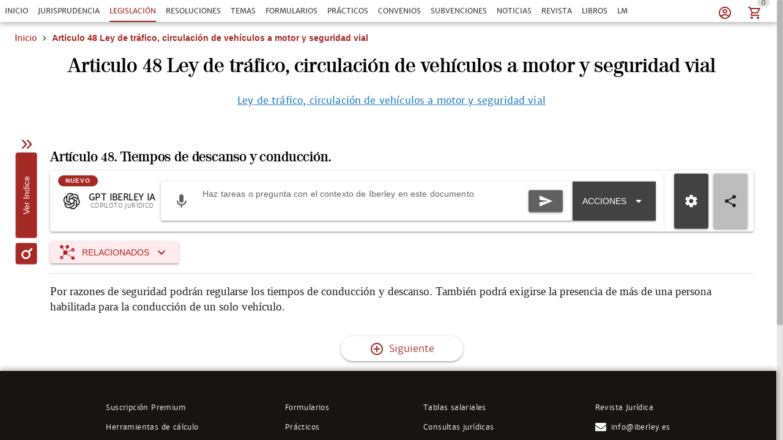

--- FILE ---
content_type: text/css; charset=UTF-8
request_url: https://www.iberley.es/assets/ToggleTreeBtn.6e083730.css
body_size: 212
content:
.q-input[data-v-37d95ad4] .q-field__control:before{border-radius:8px;border:1px solid var(--q-primary-component)}.q-input[data-v-37d95ad4] .q-icon{color:var(--q-primary-light)}.toggle-btn-wrapper[data-v-03ed16b8]{position:relative;width:35px;height:250px}@media (max-width: 1023px){.toggle-btn-wrapper[data-v-03ed16b8]{display:none}}.toggle-btn-wrapper .btn-vertical-open[data-v-03ed16b8]{position:absolute;top:107px;left:-86px;transform:rotate(-90deg);z-index:1;display:flex;height:35px}.toggle-btn-wrapper .btn-vertical-open .text-btn[data-v-03ed16b8]{line-height:35px;height:35px;margin:0 8px;width:140px;background-color:var(--q-primary-component);border-radius:4px;color:#fff;text-align:center;transition:all .3s ease}.toggle-btn-wrapper .btn-vertical-open .text-btn[data-v-03ed16b8]:hover{background-color:var(--q-primary-component-hover)}.toggle-btn-wrapper .btn-vertical-open .search-btn[data-v-03ed16b8]{background-color:var(--q-primary-component);width:35px;height:35px;display:flex;justify-content:center;align-items:center;border-radius:4px;transition:all .3s ease}.toggle-btn-wrapper .btn-vertical-open .search-btn[data-v-03ed16b8]:hover{background-color:var(--q-primary-component-hover)}.toggle-btn-wrapper .btn-vertical-open .btn-vertical-open-icon[data-v-03ed16b8]{color:var(--q-primary-component);font-size:35px;line-height:35px;transform:rotate(-90deg);transition:all .3s ease;transform-origin:center}.toggle-btn-wrapper .btn-vertical-open .btn-vertical-open-icon.tree-closed[data-v-03ed16b8]{animation:rotate-03ed16b8 .5s;animation-fill-mode:forwards}.toggle-btn-wrapper .btn-vertical-open .btn-vertical-open-icon[data-v-03ed16b8]:hover{color:var(--q-primary-component-hover)}@keyframes rotate-03ed16b8{0%{transform:rotate(-90deg)}to{transform:rotate(90deg)}}


--- FILE ---
content_type: text/css; charset=UTF-8
request_url: https://www.iberley.es/icons/icons_1769435124578.min.css
body_size: 2789
content:
@font-face{font-display:swap;font-display:block;font-family:icons_1769435124578;src:url(/icons/icons_1769435124578.woff2?8bec0555ff93f3d2e4ae2b0426b39014) format("woff2"),url(/icons/icons_1769435124578.woff?8bec0555ff93f3d2e4ae2b0426b39014) format("woff")}i[class*=" icon-"]:before,i[class^=icon-]:before{-webkit-font-smoothing:antialiased;-moz-osx-font-smoothing:grayscale;font-family:icons_1769435124578!important;font-style:normal;font-variant:normal;font-weight:400!important;line-height:1;text-transform:none}.icon-access_time:before{content:"\f101"}.icon-account_balance_wallet:before{content:"\f102"}.icon-account_circle_variant:before{content:"\f103"}.icon-account_circle:before{content:"\f104"}.icon-account_group:before{content:"\f105"}.icon-account_hard_hat:before{content:"\f106"}.icon-account-card:before{content:"\f107"}.icon-account-cash:before{content:"\f108"}.icon-account-search:before{content:"\f109"}.icon-account-wrench:before{content:"\f10a"}.icon-account:before{content:"\f10b"}.icon-add_circle_outline:before{content:"\f10c"}.icon-add_shopping_cart:before{content:"\f10d"}.icon-ads_click:before{content:"\f10e"}.icon-ai_chip:before{content:"\f10f"}.icon-airplane-marker:before{content:"\f110"}.icon-alert-circle-outline:before{content:"\f111"}.icon-alpha-n:before{content:"\f112"}.icon-alpha-r:before{content:"\f113"}.icon-application-outline:before{content:"\f114"}.icon-arrow_circle_right:before{content:"\f115"}.icon-arrow_drop_down:before{content:"\f116"}.icon-arrow_from_square:before{content:"\f117"}.icon-arrow_upward:before{content:"\f118"}.icon-arrow-pointer-solid:before{content:"\f119"}.icon-arrow-right-bold-circle:before{content:"\f11a"}.icon-arrow-right-thin-circle-outline:before{content:"\f11b"}.icon-article:before{content:"\f11c"}.icon-assistant:before{content:"\f11d"}.icon-asterisk:before{content:"\f11e"}.icon-autorenew:before{content:"\f11f"}.icon-bag_suitcase:before{content:"\f120"}.icon-balance-scale:before{content:"\f121"}.icon-bank:before{content:"\f122"}.icon-barcode:before{content:"\f123"}.icon-bell_outline:before{content:"\f124"}.icon-bell-cog:before{content:"\f125"}.icon-bell-plus:before{content:"\f126"}.icon-bell:before{content:"\f127"}.icon-book-open-page-variant:before{content:"\f128"}.icon-book:before{content:"\f129"}.icon-bookmark-outline:before{content:"\f12a"}.icon-bookshelf:before{content:"\f12b"}.icon-briefcase:before{content:"\f12c"}.icon-bullhorn:before{content:"\f12d"}.icon-bullseye:before{content:"\f12e"}.icon-buscadores:before{content:"\f12f"}.icon-business:before{content:"\f130"}.icon-calendar_today:before{content:"\f131"}.icon-calendar:before{content:"\f132"}.icon-cancel:before{content:"\f133"}.icon-cart:before{content:"\f134"}.icon-cash:before{content:"\f135"}.icon-cellphone_link:before{content:"\f136"}.icon-cellphone:before{content:"\f137"}.icon-chalkboard-user:before{content:"\f138"}.icon-chart_box_multiple_outline:before{content:"\f139"}.icon-chart_timeline:before{content:"\f13a"}.icon-chart-line:before{content:"\f13b"}.icon-chart:before{content:"\f13c"}.icon-chat_processing_outline:before{content:"\f13d"}.icon-chat:before{content:"\f13e"}.icon-check_circle_outline:before{content:"\f13f"}.icon-check-circle:before{content:"\f140"}.icon-check:before{content:"\f141"}.icon-chevron_left:before{content:"\f142"}.icon-chevron_right:before{content:"\f143"}.icon-chevron-down:before{content:"\f144"}.icon-chevron-up:before{content:"\f145"}.icon-circle_box:before{content:"\f146"}.icon-clipboard_text_clock:before{content:"\f147"}.icon-clipboard:before{content:"\f148"}.icon-clock_time_five_outline:before{content:"\f149"}.icon-clock_time_five:before{content:"\f14a"}.icon-clock:before{content:"\f14b"}.icon-close_circle_outline:before{content:"\f14c"}.icon-close-circle:before{content:"\f14d"}.icon-close:before{content:"\f14e"}.icon-cloud-arrow-up:before{content:"\f14f"}.icon-cloud:before{content:"\f150"}.icon-cog:before{content:"\f151"}.icon-cogs:before{content:"\f152"}.icon-comment:before{content:"\f153"}.icon-concept:before{content:"\f154"}.icon-contact_support:before{content:"\f155"}.icon-content_copy:before{content:"\f156"}.icon-content_duplicate:before{content:"\f157"}.icon-content-cut:before{content:"\f158"}.icon-copyright:before{content:"\f159"}.icon-corporate_fare:before{content:"\f15a"}.icon-course_collection:before{content:"\f15b"}.icon-course_format:before{content:"\f15c"}.icon-court:before{content:"\f15d"}.icon-credit_card:before{content:"\f15e"}.icon-currency-eur:before{content:"\f15f"}.icon-currency-usd:before{content:"\f160"}.icon-cursor_default_click:before{content:"\f161"}.icon-database_check:before{content:"\f162"}.icon-date_range:before{content:"\f163"}.icon-delete_filled:before{content:"\f164"}.icon-delete:before{content:"\f165"}.icon-description:before{content:"\f166"}.icon-domain:before{content:"\f167"}.icon-done:before{content:"\f168"}.icon-donut_small:before{content:"\f169"}.icon-dots_horizontal:before{content:"\f16a"}.icon-download:before{content:"\f16b"}.icon-edit:before{content:"\f16c"}.icon-email_open:before{content:"\f16d"}.icon-email:before{content:"\f16e"}.icon-envelope:before{content:"\f16f"}.icon-esquema:before{content:"\f170"}.icon-euro_symbol:before{content:"\f171"}.icon-euro-sign:before{content:"\f172"}.icon-event_note:before{content:"\f173"}.icon-event:before{content:"\f174"}.icon-exclamation-circle:before{content:"\f175"}.icon-exclamation-thick:before{content:"\f176"}.icon-expand_all:before{content:"\f177"}.icon-expand_less:before{content:"\f178"}.icon-expand_more:before{content:"\f179"}.icon-explicaciones-tecnicas-capitulos:before{content:"\f17a"}.icon-eye:before{content:"\f17b"}.icon-facebook:before{content:"\f17c"}.icon-fax:before{content:"\f17d"}.icon-file_arrow_down_solid:before{content:"\f17e"}.icon-file_check_outline:before{content:"\f17f"}.icon-file_compare:before{content:"\f180"}.icon-file_document_alert:before{content:"\f181"}.icon-file_document_check:before{content:"\f182"}.icon-file_download:before{content:"\f183"}.icon-file_excel:before{content:"\f184"}.icon-file_plus:before{content:"\f185"}.icon-file_tree:before{content:"\f186"}.icon-file-document-outline:before{content:"\f187"}.icon-file-document:before{content:"\f188"}.icon-file-jpg-box:before{content:"\f189"}.icon-file-pdf-fill:before{content:"\f18a"}.icon-file-png-box:before{content:"\f18b"}.icon-file-sign:before{content:"\f18c"}.icon-file:before{content:"\f18d"}.icon-filter_alt:before{content:"\f18e"}.icon-filtros:before{content:"\f18f"}.icon-flag:before{content:"\f190"}.icon-flask:before{content:"\f191"}.icon-folder-edit:before{content:"\f192"}.icon-folder-plus:before{content:"\f193"}.icon-folder:before{content:"\f194"}.icon-form_textbox:before{content:"\f195"}.icon-format_color_text:before{content:"\f196"}.icon-format_font_size_decrease:before{content:"\f197"}.icon-format_font_size_increase:before{content:"\f198"}.icon-format_indent_decrease:before{content:"\f199"}.icon-format_indent_increase:before{content:"\f19a"}.icon-format_list_bulleted_square:before{content:"\f19b"}.icon-format_list_checks:before{content:"\f19c"}.icon-format_list_numbered:before{content:"\f19d"}.icon-format_list_text:before{content:"\f19e"}.icon-format_paint:before{content:"\f19f"}.icon-format_quote_open:before{content:"\f1a0"}.icon-format_size:before{content:"\f1a1"}.icon-forms:before{content:"\f1a2"}.icon-formulario:before{content:"\f1a3"}.icon-forum:before{content:"\f1a4"}.icon-garantia-colex:before{content:"\f1a5"}.icon-gavel:before{content:"\f1a6"}.icon-gesture_double_tap:before{content:"\f1a7"}.icon-globe:before{content:"\f1a8"}.icon-google:before{content:"\f1a9"}.icon-handshake:before{content:"\f1aa"}.icon-headphones:before{content:"\f1ab"}.icon-headset:before{content:"\f1ac"}.icon-help_circle:before{content:"\f1ad"}.icon-history:before{content:"\f1ae"}.icon-home:before{content:"\f1af"}.icon-hourglass_empty:before{content:"\f1b0"}.icon-image_area:before{content:"\f1b1"}.icon-image:before{content:"\f1b2"}.icon-inbox:before{content:"\f1b3"}.icon-indice-navegable:before{content:"\f1b4"}.icon-indices:before{content:"\f1b5"}.icon-info_outline:before{content:"\f1b6"}.icon-info-circle:before{content:"\f1b7"}.icon-info:before{content:"\f1b8"}.icon-instagram:before{content:"\f1b9"}.icon-juris:before{content:"\f1ba"}.icon-jurisprudencia:before{content:"\f1bb"}.icon-keyboard_arrow_down:before{content:"\f1bc"}.icon-keyboard_arrow_left:before{content:"\f1bd"}.icon-keyboard_arrow_right:before{content:"\f1be"}.icon-keyboard_arrow_up:before{content:"\f1bf"}.icon-keyboard_double_arrow_right:before{content:"\f1c0"}.icon-language:before{content:"\f1c1"}.icon-laptop:before{content:"\f1c2"}.icon-law:before{content:"\f1c3"}.icon-laws:before{content:"\f1c4"}.icon-legislacion-functionality:before{content:"\f1c5"}.icon-legislacion:before{content:"\f1c6"}.icon-lightbulb:before{content:"\f1c7"}.icon-link-variant:before{content:"\f1c8"}.icon-linkedin:before{content:"\f1c9"}.icon-list_box:before{content:"\f1ca"}.icon-local_library:before{content:"\f1cb"}.icon-local_offer:before{content:"\f1cc"}.icon-location_on:before{content:"\f1cd"}.icon-lock_open:before{content:"\f1ce"}.icon-lock:before{content:"\f1cf"}.icon-login:before{content:"\f1d0"}.icon-logo-apple:before{content:"\f1d1"}.icon-logo-colex:before{content:"\f1d2"}.icon-logo-vademecumlegal:before{content:"\f1d3"}.icon-logo-windows:before{content:"\f1d4"}.icon-logout:before{content:"\f1d5"}.icon-magnify:before{content:"\f1d6"}.icon-manage_search:before{content:"\f1d7"}.icon-map-marker:before{content:"\f1d8"}.icon-map:before{content:"\f1d9"}.icon-marginal:before{content:"\f1da"}.icon-marginals:before{content:"\f1db"}.icon-menu_down:before{content:"\f1dc"}.icon-menu_up:before{content:"\f1dd"}.icon-menu:before{content:"\f1de"}.icon-microphone:before{content:"\f1df"}.icon-minus:before{content:"\f1e0"}.icon-more_horiz:before{content:"\f1e1"}.icon-more_vert:before{content:"\f1e2"}.icon-my-alerts:before{content:"\f1e3"}.icon-my-books:before{content:"\f1e4"}.icon-my-documents:before{content:"\f1e5"}.icon-my-invoices:before{content:"\f1e6"}.icon-my-profile:before{content:"\f1e7"}.icon-my-questions:before{content:"\f1e8"}.icon-navigation-history:before{content:"\f1e9"}.icon-newspaper-plus:before{content:"\f1ea"}.icon-newspaper-variant:before{content:"\f1eb"}.icon-newspaper:before{content:"\f1ec"}.icon-note_alt:before{content:"\f1ed"}.icon-note_text:before{content:"\f1ee"}.icon-note-edit:before{content:"\f1ef"}.icon-note:before{content:"\f1f0"}.icon-notes:before{content:"\f1f1"}.icon-numeracion-marginal:before{content:"\f1f2"}.icon-office_building:before{content:"\f1f3"}.icon-omega:before{content:"\f1f4"}.icon-open_book:before{content:"\f1f5"}.icon-open-in-new:before{content:"\f1f6"}.icon-page_first:before{content:"\f1f7"}.icon-page_last:before{content:"\f1f8"}.icon-paper_plane:before{content:"\f1f9"}.icon-paperclip:before{content:"\f1fa"}.icon-pause:before{content:"\f1fb"}.icon-pdf:before{content:"\f1fc"}.icon-pencil-box:before{content:"\f1fd"}.icon-perm_identity:before{content:"\f1fe"}.icon-person:before{content:"\f1ff"}.icon-phone:before{content:"\f200"}.icon-pin:before{content:"\f201"}.icon-plagiarism:before{content:"\f202"}.icon-plane_train:before{content:"\f203"}.icon-play_arrow:before{content:"\f204"}.icon-play:before{content:"\f205"}.icon-plus_box:before{content:"\f206"}.icon-plus_variant:before{content:"\f207"}.icon-plus-circle:before{content:"\f208"}.icon-plus:before{content:"\f209"}.icon-practicals:before{content:"\f20a"}.icon-practico:before{content:"\f20b"}.icon-preview:before{content:"\f20c"}.icon-print:before{content:"\f20d"}.icon-private_connectivity:before{content:"\f20e"}.icon-qr_code_scanner:before{content:"\f20f"}.icon-question-circle:before{content:"\f210"}.icon-radiobox_marked:before{content:"\f211"}.icon-receipt-text-outline:before{content:"\f212"}.icon-receipt-text-plus:before{content:"\f213"}.icon-receipt-text:before{content:"\f214"}.icon-record_circle_outline:before{content:"\f215"}.icon-related:before{content:"\f216"}.icon-reload:before{content:"\f217"}.icon-remove_circle_outline:before{content:"\f218"}.icon-remove_shopping_cart:before{content:"\f219"}.icon-resolutions:before{content:"\f21a"}.icon-robot_outline:before{content:"\f21b"}.icon-save:before{content:"\f21c"}.icon-scale:before{content:"\f21d"}.icon-schemas:before{content:"\f21e"}.icon-scissors:before{content:"\f21f"}.icon-script_text:before{content:"\f220"}.icon-search:before{content:"\f221"}.icon-send_mail:before{content:"\f222"}.icon-send:before{content:"\f223"}.icon-sentences:before{content:"\f224"}.icon-share_variant:before{content:"\f225"}.icon-share:before{content:"\f226"}.icon-shield_check_outline:before{content:"\f227"}.icon-shopping_bag:before{content:"\f228"}.icon-shopping_cart:before{content:"\f229"}.icon-sidebar_inset:before{content:"\f22a"}.icon-sign-out:before{content:"\f22b"}.icon-sitemap:before{content:"\f22c"}.icon-skip_next:before{content:"\f22d"}.icon-skip_previous:before{content:"\f22e"}.icon-slides:before{content:"\f22f"}.icon-source:before{content:"\f230"}.icon-speaker_notes:before{content:"\f231"}.icon-square-edit-outline:before{content:"\f232"}.icon-star-half-full:before{content:"\f233"}.icon-star-outline:before{content:"\f234"}.icon-star:before{content:"\f235"}.icon-store:before{content:"\f236"}.icon-subdirectory-arrow-right:before{content:"\f237"}.icon-subjects:before{content:"\f238"}.icon-summarize:before{content:"\f239"}.icon-support_agent:before{content:"\f23a"}.icon-supuestos-practicos:before{content:"\f23b"}.icon-sync:before{content:"\f23c"}.icon-table:before{content:"\f23d"}.icon-tags:before{content:"\f23e"}.icon-tap_outline:before{content:"\f23f"}.icon-test_questions:before{content:"\f240"}.icon-text-box-outline:before{content:"\f241"}.icon-thumb-down:before{content:"\f242"}.icon-timer_sand_full:before{content:"\f243"}.icon-trademark:before{content:"\f244"}.icon-trash:before{content:"\f245"}.icon-tune:before{content:"\f246"}.icon-twitter:before{content:"\f247"}.icon-undo:before{content:"\f248"}.icon-user-circle:before{content:"\f249"}.icon-video:before{content:"\f24a"}.icon-view_grid_plus:before{content:"\f24b"}.icon-visibility_off:before{content:"\f24c"}.icon-visibility:before{content:"\f24d"}.icon-warning:before{content:"\f24e"}.icon-web:before{content:"\f24f"}.icon-window_maximize:before{content:"\f250"}.icon-window_minimize:before{content:"\f251"}.icon-window_restore:before{content:"\f252"}.icon-word:before{content:"\f253"}.icon-work_off:before{content:"\f254"}.icon-work:before{content:"\f255"}.icon-youtube:before{content:"\f256"}.icon-zoom_in:before{content:"\f257"}

--- FILE ---
content_type: text/css; charset=UTF-8
request_url: https://www.iberley.es/assets/FacetMap.8d210501.css
body_size: -144
content:
.q-card[data-v-1fd15a59]{box-shadow:none;border-radius:8px}.q-card.q-card--bordered[data-v-1fd15a59]{border:1px solid var(--q-primary)}


--- FILE ---
content_type: application/javascript; charset=UTF-8
request_url: https://www.iberley.es/assets/ArticleItemDetail.e8ea40d8.js
body_size: 5781
content:
import{ac as E,ao as W,af as V,ap as A,ak as te,ah as ae,ai as e,ay as v,ar as u,as as i,az as L,aA as J,aD as $,av as s,aq as l,aB as X,c$ as ye,aj as p,aV as M,aC as P,ax as w,u as k,bw as se,b5 as oe,at as a,au as I,bM as Z,aW as ge,cM as Y,aw as be,c4 as re,c5 as ie,aU as ee,aX as ne,bz as ce,dg as xe,ad as he,ae as Ce,bd as we,a as ke}from"./index.36aacc0d.js";import{u as Ve}from"./ia-store.ad6fdde2.js";import{D as qe}from"./DocumentContent.cc5a5b62.js";import{u as ue}from"./books-store.bbec0f84.js";import{Q as F}from"./QItemSection.7c1cf458.js";import{Q as H}from"./QItem.a0c67355.js";import{Q as de}from"./QVirtualScroll.3cab0dc1.js";import{a as le,Q as $e}from"./QStepper.d1ca668e.js";import{Q as me}from"./QList.1a9b0cb1.js";import{Q as Ie}from"./QBanner.2a4c180c.js";import{C as G}from"./ClosePopup.3915a91d.js";import{u as ve}from"./usePlatform.2f2c79ed.js";import{Q as pe}from"./QItemLabel.cd6a94d0.js";import{Q as Ae}from"./QBtnDropdown.a2a660d5.js";import{_ as Se,N as De}from"./DocumentToolbar.2268a1bc.js";const Qe=E({name:"ArticleRelatedConcepts",props:{itemsList:{type:Object,required:!0}},setup(t){const n=ue(),{t:r}=W(),c=V(()=>n.currentBook),h=V(()=>t.itemsList.documents.slice(0,3)),Q=V(()=>t.itemsList.documents.slice(3)),y=A(!1);return{getItemSlug(o){return o.seo_url.split("/").reverse()[0]},currentVademecum:c,firstFiveArticles:h,restOfArticles:Q,expanded:y,t:r}}}),ze={class:"well","data-testid":"article-related-concepts"},je={class:"row justify-center"};function Re(t,n,r,c,h,Q){const y=ae("router-link");return e(),v("div",ze,[u("b",null,i(t.t("legalConcepts")),1),u("ul",null,[(e(!0),v(L,null,J(t.firstFiveArticles,(o,S)=>(e(),v("li",{key:S},[$(i(t.t("legalConceptOf"))+" ",1),s(y,{class:"text-weight-bold",target:"_blank",to:"/"+o.seo_url},{default:l(()=>[$(i(o.seo_title),1)]),_:2},1032,["to"])]))),128)),(e(!0),v(L,null,J(t.restOfArticles,(o,S)=>X((e(),v("li",{key:S},[$(i(t.t("legalConceptOf"))+" ",1),s(y,{class:"text-weight-bold",target:"_blank",to:"/"+o.seo_url},{default:l(()=>[$(i(o.seo_title),1)]),_:2},1032,["to"])])),[[ye,t.expanded]])),128))]),u("div",je,[t.restOfArticles.length?(e(),p(P,{key:0,round:"",flat:"",class:"bg-orange-4 text-white",onClick:n[0]||(n[0]=o=>t.expanded=!t.expanded)},{default:l(()=>[t.expanded?(e(),p(M,{key:1,name:"icon-expand_less",size:"sm"})):(e(),p(M,{key:0,name:"icon-expand_more",size:"sm"}))]),_:1})):w("",!0)])])}var Te=te(Qe,[["render",Re],["__scopeId","data-v-25fe621e"]]);const Be={id:"articleVersionComparison"},Me={class:"text-center text-subtitle2 q-mb-md"},Le={key:0,class:"q-my-xs"},Ue={class:"q-my-xs"},Ne={key:2,class:"q-my-xs"},Pe={class:"row justify-around text-weight-bold q-mx-lg q-mb-sm"},Ee={key:0,class:"text-center text-caption"},Oe={class:"show-print",style:{"text-align":"center","margin-bottom":"10px !important","font-family":"sans-serif"}},He={class:"show-print date-row"},Fe={style:{"text-align":"center"}},Je={key:0,style:{"text-align":"center","font-size":"0.9em"}},We=["innerHTML"],Xe=E({__name:"ArticleVersionsComparison",props:{article:{}},setup(t){const n=t,{t:r}=W(),c=k.getComponentColor(),h=se(),{screen:Q}=oe(),y=A(),o=A(1),S=A(),T=A(""),R=A([]),d=A([]),D=A(!1),g=V(()=>(n.article.articleVersions||n.article.versions).filter(q=>q.onDate)[0]),z=V(()=>n.article),C=V(()=>(n.article.articleVersions||n.article.versions).filter(q=>q.date<g.value.date)),j=V(()=>(n.article.articleVersions||n.article.versions).filter(q=>q.date>g.value.date)[0]),m=V(()=>d.value.length>=2),f=V(()=>ve.isMobile(Q));function b(q){return!d.value.find(x=>x===q)&&d.value.length>=2}function U(){k.printComponent(S)}async function N(){var x;D.value=!0,d.value.sort((_,B)=>_.date>B.date?1:B.date>_.date?-1:0);const q=await h.getArticlesDiff(z.value.law_id,d.value);T.value=q.diff,R.value=[{date:k.formatDate(d.value[0].date),current:d.value[0].onDate},{date:k.formatDate(d.value[1].date),current:d.value[1].onDate}],D.value=!1,(x=y.value)==null||x.next(),d.value=[]}function O(){var q;(q=y.value)==null||q.previous()}return(q,x)=>(e(),v("div",Be,[u("div",{class:I(f.value?"column items-center q-mb-md text-center":"row justify-center q-mb-md")},[s(M,{name:"icon-my-documents",size:"md",class:"q-mr-md gt-sm",color:a(c)},null,8,["color"]),u("h1",{class:I(["text-weight-bold",`text-${a(c)}`])},i(a(r)("versionComparison")),3)],2),u("h3",Me,i(z.value.seo_title_article||z.value.index),1),s(a($e),{flat:"",modelValue:o.value,"onUpdate:modelValue":x[5]||(x[5]=_=>o.value=_),color:a(c),ref_key:"stepper",ref:y,animated:"",class:"q-pa-sm"},{navigation:l(()=>[o.value===2?(e(),v("div",{key:0,class:I([f.value?"justify-center":"justify-end q-mr-md","row q-mb-md"])},[s(me,null,{default:l(()=>[s(H,{class:"new text-center",dense:""},{default:l(()=>[$(i(a(r)("newText")),1)]),_:1}),s(H,{class:"removed text-center",dense:""},{default:l(()=>[$(i(a(r)("oldText")),1)]),_:1})]),_:1})],2)):w("",!0),u("div",{class:I(f.value?"row justify-center":"row justify-between")},[u("div",null,[o.value===2?(e(),p(P,{key:0,class:"q-mr-md",onClick:U,color:a(c),label:a(r)("print"),icon:"icon-print"},null,8,["color","label"])):w("",!0)]),u("div",null,[o.value===1?(e(),p(P,{key:0,color:a(c),disable:!m.value,class:"q-mr-md",onClick:x[3]||(x[3]=_=>N()),loading:D.value},{default:l(()=>[$(i(a(r)("compare")),1)]),_:1},8,["color","disable","loading"])):w("",!0),o.value===2?(e(),p(P,{key:1,class:"q-mr-md",color:a(c),onClick:x[4]||(x[4]=_=>O())},{default:l(()=>[$(i(a(r)("previous")),1)]),_:1},8,["color"])):w("",!0),X((e(),p(P,{color:a(c)},{default:l(()=>[$(i(a(r)("exit")),1)]),_:1},8,["color"])),[[G]])])],2)]),message:l(()=>[o.value===1?(e(),p(Ie,{key:0,class:I(["text-white q-px-lg",`bg-${a(c)}`])},{default:l(()=>[$(i(a(r)("checkVersionsToCompare")),1)]),_:1},8,["class"])):w("",!0)]),default:l(()=>[s(le,{name:1,title:"Selecci\xF3n de versiones",icon:"settings"},{default:l(()=>[s(Z,{id:"versionsIndex",style:ge(f.value?"height: 250px;":"height: 300px;"),visible:f.value},{default:l(()=>[j.value?(e(),v("h5",Le,i(a(r)("vacatioVersion")),1)):w("",!0),j.value?(e(),p(H,{key:1,"data-testid":"vacatioRedaction"},{default:l(()=>[s(F,null,{default:l(()=>[s(Y,{size:"sm",modelValue:d.value,"onUpdate:modelValue":x[0]||(x[0]=_=>d.value=_),disable:b(j.value),val:j.value,color:a(c),header:"",class:"subtitle text-secondary"},{default:l(()=>[$(i(a(k).formatDate(j.value.date)),1)]),_:1},8,["modelValue","disable","val","color"])]),_:1})]),_:1})):w("",!0),u("h5",Ue,i(a(r)("currentRedaction")),1),s(H,{"data-testid":"currentRedaction"},{default:l(()=>[s(F,null,{default:l(()=>[s(Y,{size:"sm",color:a(c),modelValue:d.value,"onUpdate:modelValue":x[1]||(x[1]=_=>d.value=_),disable:b(g.value),val:g.value,header:"",class:"subtitle text-secondary"},{default:l(()=>[$(i(a(k).formatDate(g.value.date)),1)]),_:1},8,["color","modelValue","disable","val"])]),_:1})]),_:1}),C.value.length?(e(),v("h5",Ne,i(a(r)("previousVersions")),1)):w("",!0),s(de,{"data-testid":"previousVersions","scroll-target":"#versionsIndex > .scroll",separator:"","virtual-scroll-slice-size":"8",items:C.value,"virtual-scroll-item-size":"30",class:"q-mb-xl"},{default:l(({item:_,index:B})=>[(e(),p(H,{key:B},{default:l(()=>[s(F,null,{default:l(()=>[s(Y,{class:"subtitle",size:"sm",color:a(c),modelValue:d.value,"onUpdate:modelValue":x[2]||(x[2]=K=>d.value=K),disable:b(_),val:_},{default:l(()=>[$(i(a(k).formatDate(_.date)),1)]),_:2},1032,["color","modelValue","disable","val"])]),_:2},1024)]),_:2},1024))]),_:1},8,["items"])]),_:1},8,["style","visible"])]),_:1}),s(le,{name:2,icon:"icon-assignment",title:"Comparativa"},{default:l(()=>[u("div",Pe,[(e(!0),v(L,null,J(R.value,(_,B)=>(e(),v("div",{key:B},[u("div",null,i(_.date),1),_.current?(e(),v("div",Ee,i(a(r)("current")),1)):w("",!0)]))),128))]),s(Z,{id:"historicIndex",style:{height:"250px"}},{default:l(()=>[u("div",{id:"comparationTable",ref_key:"comparationTableRef",ref:S},[u("h3",Oe,i(a(r)("versionComparison"))+" : "+i(z.value.seo_title_article||z.value.index),1),s(be,{class:"show-print",style:{"margin-bottom":"10px !important"}}),u("div",He,[(e(!0),v(L,null,J(R.value,(_,B)=>(e(),v("div",{key:B},[u("div",Fe,i(_.date),1),_.current?(e(),v("div",Je,i(a(r)("current")),1)):w("",!0)]))),128))]),u("div",{innerHTML:T.value},null,8,We)],512)]),_:1})]),_:1})]),_:1},8,["modelValue","color"])]))}}),Ge=E({__name:"ArticleVersionsComparisonDialog",props:re({article:{}},{modelValue:{type:Boolean},modelModifiers:{}}),emits:["update:modelValue"],setup(t){const n=ie(t,"modelValue");return(r,c)=>(e(),p(ce,{modelValue:n.value,"onUpdate:modelValue":c[0]||(c[0]=h=>n.value=h)},{default:l(()=>[s(ne,{style:{width:"90%","max-width":"90% !important"},"data-testid":"versions-dialog"},{default:l(()=>[s(ee,null,{default:l(()=>[s(Xe,{article:r.article},null,8,["article"])]),_:1})]),_:1})]),_:1},8,["modelValue"]))}}),Ke=E({__name:"ArticleVersionsComparisonButton",props:{article:{}},setup(t){const{t:n}=W(),r=k.getComponentColor(),c=k.getComponentPalette(),h=A(!1);return(Q,y)=>(e(),v(L,null,[s(P,{icon:"icon-my-documents",label:a(n)("versionComparison"),class:I(`bg-${a(c)}-1 text-${a(r)}`),onClick:y[0]||(y[0]=o=>h.value=!0)},null,8,["label","class"]),s(Ge,{modelValue:h.value,"onUpdate:modelValue":y[1]||(y[1]=o=>h.value=o),article:Q.article},null,8,["modelValue","article"])],64))}});const Ye={class:"text-center text-subtitle2 q-mb-md"},Ze={key:0},et={class:"row justify-between items-center q-gutter-sm no-wrap",style:{width:"100%"}},tt={class:"q-mr-md gt-sm"},lt={key:0,class:"text-center q-py-md"},at={class:"row justify-end q-mt-lg"},st=E({__name:"ArticlesRelatedItems",props:{article:{type:Object},relatedType:{type:String,required:!0},relatedItems:{type:Object,required:!0},relatedCollection:{type:String}},setup(t){const n=t,r=V(()=>n.article),c=V(()=>n.relatedType),h=V(()=>n.relatedItems),{screen:Q}=oe(),y=V(()=>ve.isMobile(Q)),o=k.getAppPalette("primary")==="white"?`${k.getAppPalette("secondary")}-10`:"primary",S=k.getAppName()==="iberley";function T(R){return encodeURIComponent(xe.AES.encrypt(R,"15^WU9T4cvJX").toString())}return(R,d)=>{const D=ae("router-link");return e(),v(L,null,[u("div",{class:I(y.value?"column items-center q-mb-md text-center":"row justify-center q-mb-md")},[s(M,{name:"icon-related",size:"md",class:"q-mr-md gt-sm",color:a(o)},null,8,["color"]),u("h1",{class:I(["text-capitalize text-weight-bold",`text-${a(o)}`])},i(c.value+" relacionados"),3)],2),u("h3",Ye,i(r.value.seo_title_article||r.value.index),1),t.relatedItems.length?(e(),p(Z,{key:1,style:{height:"300px"},id:"relatedIndex"},{default:l(()=>{var g;return[s(de,{separator:"",items:h.value,"virtual-scroll-slice-size":"8","virtual-scroll-item-size":"40","data-testid":"relatedItems","scroll-target":"#relatedIndex > .scroll"},{default:l(({item:z,index:C})=>[s(D,{to:"/"+z.seo_url,target:"_blank",class:""},{default:l(()=>[(e(),p(H,{clickable:"",key:C,class:I({even:C%2===0})},{default:l(()=>[u("div",et,[u("div",{class:I(["row items-center no-wrap",y.value?"q-mb-sm":""])},[u("div",tt,[c.value==="formularios"?(e(),p(M,{key:0,name:"icon-formulario",class:"text-grey-8",size:"md"})):c.value==="esquemas"?(e(),p(M,{key:1,name:"icon-esquema",class:"text-grey-8",size:"md"})):c.value==="casos"?(e(),p(M,{key:2,name:"icon-practico",class:"text-grey-8",size:"md"})):(e(),p(M,{key:3,name:"icon-marginal",size:"md",class:"text-grey-8"}))]),s(pe,{class:"text-justify text-subtitle1",header:""},{default:l(()=>[$(i(z.seo_title),1)]),_:2},1024)],2),u("div",{class:I(["row items-center no-wrap",y.value?"absolute-bottom-right q-pa-xs":""])},[s(M,{name:"icon-logo",color:"primary",class:"logo q-mr-sm",size:y.value?"xs":"sm"},null,8,["size"]),u("div",{class:I(["text-primary text-capitalize",y.value?"text-subtitle1":"text-h4 text-weight-bold"])},i(z.vademecum),3)],2)])]),_:2},1032,["class"]))]),_:2},1032,["to"])]),_:1},8,["items"]),((g=t.relatedItems)==null?void 0:g.length)>=10&&t.relatedCollection&&S?(e(),v("div",lt,[u("p",null,[s(D,{target:"_blank",class:"text-center",to:`/${t.relatedCollection}/search?idrelnormas=${t.article.law_id}_${t.article.id.split("_")[0]}&idrelnormas_title=${T(t.article.seo_h1_article||t.article.seo_h1)}`},{default:l(()=>d[0]||(d[0]=[$("Mostrar mas relacionados y filtrar.")])),_:1},8,["to"])])])):w("",!0)]}),_:1})):(e(),v("div",Ze,i("El articulo no tiene "+c.value+" relacionados"),1)),u("div",at,[X((e(),p(P,{color:"red"},{default:l(()=>d[1]||(d[1]=[$("Salir")])),_:1})),[[G]])])],64)}}});var ot=te(st,[["__scopeId","data-v-ef1f93ca"]]);const rt=E({__name:"ArticleRelatedDialog",props:re({article:{},relatedsType:{},relatedItems:{},relatedsCollection:{}},{modelValue:{type:Boolean},modelModifiers:{}}),emits:["update:modelValue"],setup(t){const n=ie(t,"modelValue");return(r,c)=>(e(),p(ce,{modelValue:n.value,"onUpdate:modelValue":c[0]||(c[0]=h=>n.value=h)},{default:l(()=>[s(ne,{style:{width:"90%","max-width":"90% !important"},"data-testid":"related-items-dialog"},{default:l(()=>[s(ee,{class:"row justify-end q-pa-none q-pt-sm q-pr-sm"},{default:l(()=>[X(s(P,{icon:"icon-close",flat:"",round:"",dense:""},null,512),[[G]])]),_:1}),n.value?(e(),p(ee,{key:0},{default:l(()=>[s(ot,{article:r.article,relatedType:r.relatedsType,relatedItems:r.relatedItems,relatedCollection:r.relatedsCollection},null,8,["article","relatedType","relatedItems","relatedCollection"])]),_:1})):w("",!0)]),_:1})]),_:1},8,["modelValue"]))}}),it=E({__name:"ArticleRelatedButton",props:{article:{}},setup(t){const n=t,r=se(),c=ue(),h=k.getComponentColor(),Q=k.getComponentPalette(),y=["vademecumlegal"].includes(k.getAppName()),{t:o}=W(),S=A(c.availableBooks.map(m=>({name:m.title,label:m.title}))),T=A([]),R=A(""),d=A(""),D=A(!1),g=A({}),z=[{prop:"marginals",label:o("marginals"),value:"marginales",icon:"icon-marginal",sites:["vademecumlegal"]},{prop:"practicals",label:o("practicals"),value:"casos",icon:"icon-practico",sites:["vademecumlegal","iberley"],collection:"practicos"},{prop:"forms",label:o("forms"),value:"formularios",icon:"icon-forms",sites:["vademecumlegal","iberley"],collection:"formularios"},{prop:"schemas",label:o("schemas"),value:"esquemas",icon:"icon-esquema",sites:["vademecumlegal"]},{prop:"resolutions",label:o("resolutions"),value:"resoluciones",icon:"icon-resolutions",sites:["iberley"],collection:"resoluciones"},{prop:"subjects",label:o("subjects"),value:"comentarios",icon:"icon-subjects",sites:["iberley"],collection:"temas"},{prop:"sentences",label:o("sentences"),value:"sentencias",icon:"icon-gavel",sites:["iberley"],collection:"jurisprudencia"}].filter(m=>m.sites.includes(k.getAppName()));async function C(m,f){var N,O,q;const b=f.id,U=f.law_id;if(!((q=(O=(N=g.value)==null?void 0:N[b])==null?void 0:O[m.prop])!=null&&q.length)){let x=[],_=[];S.value.forEach(B=>{x.push(new Promise((K,fe)=>{r.getArticleRelatedDocs(U,`${b.split("_")[0]}*`,m.value,B.name).then(_e=>{_=_.concat(_e.documents),K(!0)}).catch(fe)}))}),await Promise.all(x),g.value[b]||(g.value[f.id]={marginals:[],forms:[],practicals:[],schemas:[]}),g.value[f.id][m.prop]=_}T.value=g.value[f.id][m.prop],R.value=m.value,D.value=!0}async function j(m,f){var U,N,O;const b=f.id;if(!((O=(N=(U=g.value)==null?void 0:U[b])==null?void 0:N[m.prop])!=null&&O.length)){const q=await r.getArticleRelatedDocs(n.article.law_id,`${b.split("_")[0]}*`,m.value);g.value[b]||(g.value[f.id]={marginals:[],forms:[],practicals:[],schemas:[]}),g.value[f.id][m.prop]=q.documents}T.value=g.value[f.id][m.prop],R.value=m.value,d.value=m.collection,D.value=!0}return(m,f)=>(e(),v(L,null,[s(Ae,{label:a(o)("relateds"),icon:"icon-related","dropdown-icon":"icon-keyboard_arrow_down",class:I(`bg-${a(Q)}-1 text-${a(h)}`)},{default:l(()=>[s(me,{class:I(`bg-${a(Q)}-2`)},{default:l(()=>[(e(!0),v(L,null,J(a(z),(b,U)=>X((e(),p(H,{key:U,clickable:"",onClick:N=>a(y)?C(b,m.article):j(b,m.article)},{default:l(()=>[s(F,{avatar:""},{default:l(()=>[s(M,{name:b.icon,size:"sm",class:"text-grey-8"},null,8,["name"])]),_:2},1024),s(F,{class:I(["row justify-start",`text-${a(h)}`])},{default:l(()=>[s(pe,null,{default:l(()=>[$(i(b.label),1)]),_:2},1024)]),_:2},1032,["class"])]),_:2},1032,["onClick"])),[[G]])),128))]),_:1},8,["class"])]),_:1},8,["label","class"]),s(rt,{modelValue:D.value,"onUpdate:modelValue":f[0]||(f[0]=b=>D.value=b),article:m.article,"related-items":T.value,"relateds-collection":d.value,"relateds-type":R.value},null,8,["modelValue","article","related-items","relateds-collection","relateds-type"])],64))}});const nt=["id"],ct={class:"row items-center justify-start q-mt-lg q-gutter-md"},ut={key:0,class:"item-detail-subtitle"},dt=["innerHTML"],mt=E({__name:"ArticleItemDetail",props:{article:{type:Object,required:!0},showButtons:{type:Boolean,default:!0}},setup(t){const n=t;k.getAppUrl();const r=he(),c=Ce(),h=we(),Q=Ve(),y=ke(),{t:o}=W();k.getComponentColor();const S=A(!1),T=V(()=>!!c.meta.notes),R=V(()=>n.article.status==="V");V(()=>{var C;return(((C=Q.prompts)==null?void 0:C.articulos)||[]).filter(j=>!j.roles||j.roles.some(m=>(y.userRoles||[]).includes(m)))});const d=V(()=>n.article.status==="D"),D=V(()=>n.article.status==="F"),g=V(()=>{var C;return((C=h.documentsResult)==null?void 0:C.data)||[]});function z(C){return k.stripHtml(C)}return r.onEvent("openNotes",C=>{C.id===n.article.id&&(S.value=!0)}),(C,j)=>{var m;return e(),v(L,null,[u("div",{id:`article_${t.article.id}`,class:"anchor"},[u("div",ct,[t.article.index?(e(),v("h2",ut,i(z(t.article.index)),1)):w("",!0),d.value?(e(),v("div",{key:1,class:I(["status-notCurrent q-px-md q-py-xs",{"status-notCurrent":d.value,"status-vacatio":D.value,"status-current":R.value}])},i(d.value?a(o)("notCurrent"):D.value?a(o)("inVacatio"):a(o)("current")),3)):w("",!0)]),s(Se,{item:t.article,collection:"articulos",class:"q-mt-sm",style:{width:"100%"}},null,8,["item"]),u("div",{class:I(["row-sm column col q-gutter-x-sm q-mt-md",{"q-gutter-y-sm q-mb-sm":C.$q.screen.xs}]),style:{"flex-wrap":"nowrap"}},[((m=t.article.versions)==null?void 0:m.length)>1?(e(),p(Ke,{key:0,class:"col",article:t.article},null,8,["article"])):w("",!0),s(it,{class:"col",article:t.article},null,8,["article"])],2),(e(),p(qe,{item:t.article,key:t.article.id,"is-article":!0,enableButtons:t.showButtons,ref:"documentContent"},{additionalContent:l(()=>{var f,b;return[t.article.article_modifications?(e(),v("div",{key:0,class:"q-mt-md article-modifications",innerHTML:t.article.article_modifications},null,8,dt)):w("",!0),(b=(f=t.article.related_concepts)==null?void 0:f.documents)!=null&&b.length?(e(),p(Te,{key:1,class:"q-mt-md q-pa-sm bg-blue-1",itemsList:t.article.related_concepts||[]},null,8,["itemsList"])):w("",!0)]}),_:1},8,["item","enableButtons"]))],8,nt),T.value?(e(),p(De,{key:0,notes:g.value,item:t.article,modelValue:S.value,"onUpdate:modelValue":j[0]||(j[0]=f=>S.value=f)},null,8,["notes","item","modelValue"])):w("",!0)],64)}}});var It=te(mt,[["__scopeId","data-v-aff4646e"]]);export{It as A};


--- FILE ---
content_type: application/javascript; charset=UTF-8
request_url: https://www.iberley.es/assets/apiDinahosting.service.0a0cd68b.js
body_size: 516
content:
var i=Object.defineProperty;var I=(o,t,e)=>t in o?i(o,t,{enumerable:!0,configurable:!0,writable:!0,value:e}):o[t]=e;var c=(o,t,e)=>(I(o,typeof t!="symbol"?t+"":t,e),e);import{t as b,v as C,w as g}from"./index.36aacc0d.js";const r=class{static init(t,e,p){r.vueInstance=t,r.abortController=new AbortController;const l=g(),s=b(e,p),n=C.create({baseURL:l,headers:{Accept:"application/json"}});return n.interceptors.response.use(s.responseInterceptor,u=>s.responseErrorInterceptor(u,n)),n.interceptors.request.use(s.requestInterceptor,s.requestErrorInterceptor),n}static getInstance(){return r.vueInstance.apiDinahosting}static abort(){r.abortController.abort(),r.abortController=new AbortController}static get(t,e){return r.getInstance().get(t,e)}};let a=r;c(a,"vueInstance"),c(a,"abortController");export{a as A};


--- FILE ---
content_type: application/javascript; charset=UTF-8
request_url: https://www.iberley.es/assets/QTree.3bc4d4c8.js
body_size: 3111
content:
import{aE as oe,aZ as se,a$ as fe,ap as N,bU as he,af as v,ag as j,aJ as o,aL as ve,ab as ye,c0 as ke,bA as be,aV as H,cM as ge,b4 as R,aB as xe,c$ as _e,cN as V}from"./index.36aacc0d.js";import{Q as qe}from"./QSlideTransition.5c11cca5.js";const Se=["none","strict","leaf","leaf-filtered"];var Ce=oe({name:"QTree",props:{...se,nodes:{type:Array,required:!0},nodeKey:{type:String,required:!0},labelKey:{type:String,default:"label"},childrenKey:{type:String,default:"children"},dense:Boolean,color:String,controlColor:String,textColor:String,selectedColor:String,icon:String,tickStrategy:{type:String,default:"none",validator:l=>Se.includes(l)},ticked:Array,expanded:Array,selected:{},noSelectionUnset:Boolean,defaultExpandAll:Boolean,accordion:Boolean,filter:String,filterMethod:Function,duration:{},noConnectors:Boolean,noTransition:Boolean,noNodesLabel:String,noResultsLabel:String},emits:["update:expanded","update:ticked","update:selected","lazyLoad","afterShow","afterHide"],setup(l,{slots:k,emit:h}){const{proxy:A}=ve(),{$q:q}=A,E=fe(l,q),x=N({}),_=N(l.ticked||[]),y=N(l.expanded||[]);let w={};he(()=>{w={}});const J=v(()=>`q-tree q-tree--${l.dense===!0?"dense":"standard"}`+(l.noConnectors===!0?" q-tree--no-connectors":"")+(E.value===!0?" q-tree--dark":"")+(l.color!==void 0?` text-${l.color}`:"")),L=v(()=>l.selected!==void 0),Z=v(()=>l.icon||q.iconSet.tree.icon),B=v(()=>l.controlColor||l.color),S=v(()=>l.textColor!==void 0?` text-${l.textColor}`:""),G=v(()=>{const t=l.selectedColor||l.color;return t?` text-${t}`:""}),W=v(()=>l.filterMethod!==void 0?l.filterMethod:(t,i)=>{const e=i.toLowerCase();return t[l.labelKey]&&t[l.labelKey].toLowerCase().indexOf(e)!==-1}),f=v(()=>{const t={},i=(e,a)=>{const r=e.tickStrategy||(a?a.tickStrategy:l.tickStrategy),c=e[l.nodeKey],d=e[l.childrenKey]&&Array.isArray(e[l.childrenKey])&&e[l.childrenKey].length!==0,b=e.disabled!==!0&&L.value===!0&&e.selectable!==!1,s=e.disabled!==!0&&e.expandable!==!1,de=r!=="none",C=r==="strict",D=r==="leaf-filtered",F=r==="leaf"||r==="leaf-filtered";let m=e.disabled!==!0&&e.tickable!==!1;F===!0&&m===!0&&a&&a.tickable!==!0&&(m=!1);let g=e.lazy;g===!0&&x.value[c]!==void 0&&Array.isArray(e[l.childrenKey])===!0&&(g=x.value[c]);const n={key:c,parent:a,isParent:d,lazy:g,disabled:e.disabled,link:e.disabled!==!0&&(b===!0||s===!0&&(d===!0||g===!0)),children:[],matchesFilter:l.filter?W.value(e,l.filter):!0,selected:c===l.selected&&b===!0,selectable:b,expanded:d===!0?y.value.includes(c):!1,expandable:s,noTick:e.noTick===!0||C!==!0&&g&&g!=="loaded",tickable:m,tickStrategy:r,hasTicking:de,strictTicking:C,leafFilteredTicking:D,leafTicking:F,ticked:C===!0?_.value.includes(c):d===!0?!1:_.value.includes(c)};if(t[c]=n,d===!0&&(n.children=e[l.childrenKey].map(u=>i(u,n)),l.filter&&(n.matchesFilter!==!0?n.matchesFilter=n.children.some(u=>u.matchesFilter):n.noTick!==!0&&n.disabled!==!0&&n.tickable===!0&&D===!0&&n.children.every(u=>u.matchesFilter!==!0||u.noTick===!0||u.tickable!==!0)===!0&&(n.tickable=!1)),n.matchesFilter===!0&&(n.noTick!==!0&&C!==!0&&n.children.every(u=>u.noTick)===!0&&(n.noTick=!0),F))){if(n.ticked=!1,n.indeterminate=n.children.some(u=>u.indeterminate===!0),n.tickable=n.tickable===!0&&n.children.some(u=>u.tickable),n.indeterminate!==!0){const u=n.children.reduce((I,ue)=>ue.ticked===!0?I+1:I,0);u===n.children.length?n.ticked=!0:u>0&&(n.indeterminate=!0)}n.indeterminate===!0&&(n.indeterminateNextState=n.children.every(u=>u.tickable!==!0||u.ticked!==!0))}return n};return l.nodes.forEach(e=>i(e,null)),t});j(()=>l.ticked,t=>{_.value=t}),j(()=>l.expanded,t=>{y.value=t});function K(t){const i=[].reduce,e=(a,r)=>{if(a||!r)return a;if(Array.isArray(r)===!0)return i.call(Object(r),e,a);if(r[l.nodeKey]===t)return r;if(r[l.childrenKey])return e(null,r[l.childrenKey])};return e(null,l.nodes)}function X(){return _.value.map(t=>K(t))}function Y(){return y.value.map(t=>K(t))}function p(t){return t&&f.value[t]?f.value[t].expanded:!1}function ee(){l.expanded!==void 0?h("update:expanded",[]):y.value=[]}function P(){const t=[],i=e=>{e[l.childrenKey]&&e[l.childrenKey].length!==0&&e.expandable!==!1&&e.disabled!==!0&&(t.push(e[l.nodeKey]),e[l.childrenKey].forEach(i))};l.nodes.forEach(i),l.expanded!==void 0?h("update:expanded",t):y.value=t}function $(t,i,e=K(t),a=f.value[t]){if(a.lazy&&a.lazy!=="loaded"){if(a.lazy==="loading")return;x.value[t]="loading",Array.isArray(e[l.childrenKey])!==!0&&(e[l.childrenKey]=[]),h("lazyLoad",{node:e,key:t,done:r=>{x.value[t]="loaded",e[l.childrenKey]=Array.isArray(r)===!0?r:[],ye(()=>{const c=f.value[t];c&&c.isParent===!0&&Q(t,!0)})},fail:()=>{delete x.value[t],e[l.childrenKey].length===0&&delete e[l.childrenKey]}})}else a.isParent===!0&&a.expandable===!0&&Q(t,i)}function Q(t,i){let e=y.value;const a=l.expanded!==void 0;if(a===!0&&(e=e.slice()),i){if(l.accordion&&f.value[t]){const r=[];f.value[t].parent?f.value[t].parent.children.forEach(c=>{c.key!==t&&c.expandable===!0&&r.push(c.key)}):l.nodes.forEach(c=>{const d=c[l.nodeKey];d!==t&&r.push(d)}),r.length!==0&&(e=e.filter(c=>r.includes(c)===!1))}e=e.concat([t]).filter((r,c,d)=>d.indexOf(r)===c)}else e=e.filter(r=>r!==t);a===!0?h("update:expanded",e):y.value=e}function te(t){return t&&f.value[t]?f.value[t].ticked:!1}function T(t,i){let e=_.value;const a=l.ticked!==void 0;a===!0&&(e=e.slice()),i?e=e.concat(t).filter((r,c,d)=>d.indexOf(r)===c):e=e.filter(r=>t.includes(r)===!1),a===!0&&h("update:ticked",e)}function le(t,i,e){const a={tree:A,node:t,key:e,color:l.color,dark:E.value};return V(a,"expanded",()=>i.expanded,r=>{r!==i.expanded&&$(e,r)}),V(a,"ticked",()=>i.ticked,r=>{r!==i.ticked&&T([e],r)}),a}function M(t){return(l.filter?t.filter(i=>f.value[i[l.nodeKey]].matchesFilter):t).map(i=>ne(i))}function ie(t){if(t.icon!==void 0)return o(H,{class:"q-tree__icon q-mr-sm",name:t.icon,color:t.iconColor});const i=t.img||t.avatar;if(i)return o("img",{class:`q-tree__${t.img?"img":"avatar"} q-mr-sm`,src:i})}function re(){h("afterShow")}function ae(){h("afterHide")}function ne(t){const i=t[l.nodeKey],e=f.value[i],a=t.header&&k[`header-${t.header}`]||k["default-header"],r=e.isParent===!0?M(t[l.childrenKey]):[],c=r.length!==0||e.lazy&&e.lazy!=="loaded";let d=t.body&&k[`body-${t.body}`]||k["default-body"];const b=a!==void 0||d!==void 0?le(t,e,i):null;return d!==void 0&&(d=o("div",{class:"q-tree__node-body relative-position"},[o("div",{class:S.value},[d(b)])])),o("div",{key:i,class:`q-tree__node relative-position q-tree__node--${c===!0?"parent":"child"}`},[o("div",{class:"q-tree__node-header relative-position row no-wrap items-center"+(e.link===!0?" q-tree__node--link q-hoverable q-focusable":"")+(e.selected===!0?" q-tree__node--selected":"")+(e.disabled===!0?" q-tree__node--disabled":""),tabindex:e.link===!0?0:-1,ariaExpanded:r.length>0?e.expanded:null,role:"treeitem",onClick:s=>{U(t,e,s)},onKeypress(s){ke(s)!==!0&&(s.keyCode===13?U(t,e,s,!0):s.keyCode===32&&z(t,e,s,!0))}},[o("div",{class:"q-focus-helper",tabindex:-1,ref:s=>{w[e.key]=s}}),e.lazy==="loading"?o(be,{class:"q-tree__spinner",color:B.value}):c===!0?o(H,{class:"q-tree__arrow"+(e.expanded===!0?" q-tree__arrow--rotate":""),name:Z.value,onClick(s){z(t,e,s)}}):null,e.hasTicking===!0&&e.noTick!==!0?o(ge,{class:"q-tree__tickbox",modelValue:e.indeterminate===!0?null:e.ticked,color:B.value,dark:E.value,dense:!0,keepColor:!0,disable:e.tickable!==!0,onKeydown:R,"onUpdate:modelValue":s=>{ce(e,s)}}):null,o("div",{class:"q-tree__node-header-content col row no-wrap items-center"+(e.selected===!0?G.value:S.value)},[a?a(b):[ie(t),o("div",t[l.labelKey])]])]),c===!0?l.noTransition===!0?e.expanded===!0?o("div",{class:"q-tree__node-collapsible"+S.value,key:`${i}__q`},[d,o("div",{class:"q-tree__children"+(e.disabled===!0?" q-tree__node--disabled":""),role:"group"},r)]):null:o(qe,{duration:l.duration,onShow:re,onHide:ae},()=>xe(o("div",{class:"q-tree__node-collapsible"+S.value,key:`${i}__q`},[d,o("div",{class:"q-tree__children"+(e.disabled===!0?" q-tree__node--disabled":""),role:"group"},r)]),[[_e,e.expanded]])):d])}function O(t){const i=w[t];i&&i.focus()}function U(t,i,e,a){a!==!0&&i.selectable!==!1&&O(i.key),L.value&&i.selectable?l.noSelectionUnset===!1?h("update:selected",i.key!==l.selected?i.key:null):i.key!==l.selected&&h("update:selected",i.key===void 0?null:i.key):z(t,i,e,a),typeof t.handler=="function"&&t.handler(t)}function z(t,i,e,a){e!==void 0&&R(e),a!==!0&&i.selectable!==!1&&O(i.key),$(i.key,!i.expanded,t,i)}function ce(t,i){if(t.indeterminate===!0&&(i=t.indeterminateNextState),t.strictTicking)T([t.key],i);else if(t.leafTicking){const e=[],a=r=>{r.isParent?(i!==!0&&r.noTick!==!0&&r.tickable===!0&&e.push(r.key),r.leafTicking===!0&&r.children.forEach(a)):r.noTick!==!0&&r.tickable===!0&&(r.leafFilteredTicking!==!0||r.matchesFilter===!0)&&e.push(r.key)};a(t),T(e,i)}}return l.defaultExpandAll===!0&&P(),Object.assign(A,{getNodeByKey:K,getTickedNodes:X,getExpandedNodes:Y,isExpanded:p,collapseAll:ee,expandAll:P,setExpanded:$,isTicked:te,setTicked:T}),()=>{const t=M(l.nodes);return o("div",{class:J.value,role:"tree"},t.length===0?l.filter?l.noResultsLabel||q.lang.tree.noResults:l.noNodesLabel||q.lang.tree.noNodes:t)}}});export{Ce as Q};


--- FILE ---
content_type: application/javascript; charset=UTF-8
request_url: https://www.iberley.es/assets/QList.1a9b0cb1.js
body_size: 324
content:
import{aE as n,aZ as d,a$ as u,af as a,aJ as i,aK as c,aL as g}from"./index.36aacc0d.js";const q=["ul","ol"];var v=n({name:"QList",props:{...d,bordered:Boolean,dense:Boolean,separator:Boolean,padding:Boolean,tag:{type:String,default:"div"}},setup(e,{slots:t}){const s=g(),r=u(e,s.proxy.$q),o=a(()=>q.includes(e.tag)?null:"list"),l=a(()=>"q-list"+(e.bordered===!0?" q-list--bordered":"")+(e.dense===!0?" q-list--dense":"")+(e.separator===!0?" q-list--separator":"")+(r.value===!0?" q-list--dark":"")+(e.padding===!0?" q-list--padding":""));return()=>i(e.tag,{class:l.value,role:o.value},c(t.default))}});export{v as Q};


--- FILE ---
content_type: application/javascript; charset=UTF-8
request_url: https://www.iberley.es/assets/QHeader.d9a0414e.js
body_size: 796
content:
import{aE as Q,aF as B,aG as c,aH as O,ap as g,af as r,ag as s,bW as F,bu as L,aJ as v,ch as _,aL as $}from"./index.36aacc0d.js";var C=Q({name:"QHeader",props:{modelValue:{type:Boolean,default:!0},reveal:Boolean,revealOffset:{type:Number,default:250},bordered:Boolean,elevated:Boolean,heightHint:{type:[String,Number],default:50}},emits:["reveal","focusin"],setup(t,{slots:V,emit:h}){const{proxy:{$q:d}}=$(),a=B(O,c);if(a===c)return console.error("QHeader needs to be child of QLayout"),c;const i=g(parseInt(t.heightHint,10)),n=g(!0),f=r(()=>t.reveal===!0||a.view.value.indexOf("H")!==-1||d.platform.is.ios&&a.isContainer.value===!0),m=r(()=>{if(t.modelValue!==!0)return 0;if(f.value===!0)return n.value===!0?i.value:0;const e=i.value-a.scroll.value.position;return e>0?e:0}),y=r(()=>t.modelValue!==!0||f.value===!0&&n.value!==!0),q=r(()=>t.modelValue===!0&&y.value===!0&&t.reveal===!0),z=r(()=>"q-header q-layout__section--marginal "+(f.value===!0?"fixed":"absolute")+"-top"+(t.bordered===!0?" q-header--bordered":"")+(y.value===!0?" q-header--hidden":"")+(t.modelValue!==!0?" q-layout--prevent-focus":"")),x=r(()=>{const e=a.rows.value.top,l={};return e[0]==="l"&&a.left.space===!0&&(l[d.lang.rtl===!0?"right":"left"]=`${a.left.size}px`),e[2]==="r"&&a.right.space===!0&&(l[d.lang.rtl===!0?"left":"right"]=`${a.right.size}px`),l});function u(e,l){a.update("header",e,l)}function o(e,l){e.value!==l&&(e.value=l)}function H({height:e}){o(i,e),u("size",e)}function w(e){q.value===!0&&o(n,!0),h("focusin",e)}s(()=>t.modelValue,e=>{u("space",e),o(n,!0),a.animate()}),s(m,e=>{u("offset",e)}),s(()=>t.reveal,e=>{e===!1&&o(n,t.modelValue)}),s(n,e=>{a.animate(),h("reveal",e)}),s(a.scroll,e=>{t.reveal===!0&&o(n,e.direction==="up"||e.position<=t.revealOffset||e.position-e.inflectionPoint<100)});const b={};return a.instances.header=b,t.modelValue===!0&&u("size",i.value),u("space",t.modelValue),u("offset",m.value),F(()=>{a.instances.header===b&&(a.instances.header=void 0,u("size",0),u("offset",0),u("space",!1))}),()=>{const e=L(V.default,[]);return t.elevated===!0&&e.push(v("div",{class:"q-layout__shadow absolute-full overflow-hidden no-pointer-events"})),e.push(v(_,{debounce:0,onResize:H})),v("header",{class:z.value,style:x.value,onFocusin:w},e)}}});export{C as Q};


--- FILE ---
content_type: application/javascript; charset=UTF-8
request_url: https://www.iberley.es/assets/CBtn.0115674a.js
body_size: 749
content:
import{ac as t,af as l,ak as i,ai as a,aj as o,aq as n,av as r,bA as d,aV as u,au as s,ax as p,ba as c,aC as m}from"./index.36aacc0d.js";const f=t({name:"CBtn",components:{},props:{variant:{type:String,default:"primary"},size:{type:String,default:"medium"},icon:{type:String},hasLabel:{type:Boolean,default:!0},noHover:{type:Boolean,default:!1},loading:{type:Boolean,default:!1},disable:{type:Boolean,default:!1}},setup(e){return{onLoad:l(()=>e.loading),iconSize:e.size==="large"?"18px":e.size==="medium"?"16px":"14px"}}});function v(e,b,y,g,B,z){return a(),o(m,{unelevated:"","no-caps":"",color:e.variant,class:s({[e.size]:!0,[e.variant]:!0,"no-hover":e.noHover}),loading:e.onLoad,disable:e.disable},{loading:n(()=>[r(d)]),default:n(()=>[e.icon?(a(),o(u,{key:0,name:e.icon,size:e.iconSize,class:s({"q-mr-sm":e.hasLabel})},null,8,["name","size","class"])):p("",!0),c(e.$slots,"default",{},void 0,!0)]),_:3},8,["color","class","loading","disable"])}var _=i(f,[["render",v],["__scopeId","data-v-93dabbb0"]]);export{_ as C};


--- FILE ---
content_type: application/javascript; charset=UTF-8
request_url: https://www.iberley.es/assets/QBtnDropdown.a2a660d5.js
body_size: 1140
content:
import{aE as H,cZ as m,cv as V,aL as k,ap as v,bH as I,af as r,ag as h,bb as _,aJ as i,aV as x,aK as M,aC as s,c_ as O,b$ as P}from"./index.36aacc0d.js";import{Q as R}from"./QBtnGroup.3ba041f4.js";import{Q as j}from"./QMenu.721e7db4.js";const L=Object.keys(m);function $(e){return L.reduce((o,a)=>{const l=e[a];return l!==void 0&&(o[a]=l),o},{})}var G=H({name:"QBtnDropdown",props:{...m,...V,modelValue:Boolean,split:Boolean,dropdownIcon:String,contentClass:[Array,String,Object],contentStyle:[Array,String,Object],cover:Boolean,persistent:Boolean,noRouteDismiss:Boolean,autoClose:Boolean,menuAnchor:{type:String,default:"bottom end"},menuSelf:{type:String,default:"top end"},menuOffset:Array,disableMainBtn:Boolean,disableDropdown:Boolean,noIconAnimation:Boolean,toggleAriaLabel:String},emits:["update:modelValue","click","beforeShow","show","beforeHide","hide"],setup(e,{slots:o,emit:a}){const{proxy:l}=k(),u=v(e.modelValue),t=v(null),c=I(),f=r(()=>{const n={"aria-expanded":u.value===!0?"true":"false","aria-haspopup":"true","aria-controls":c.value,"aria-label":e.toggleAriaLabel||l.$q.lang.label[u.value===!0?"collapse":"expand"](e.label)};return(e.disable===!0||e.split===!1&&e.disableMainBtn===!0||e.disableDropdown===!0)&&(n["aria-disabled"]="true"),n}),B=r(()=>"q-btn-dropdown__arrow"+(u.value===!0&&e.noIconAnimation===!1?" rotate-180":"")+(e.split===!1?" q-btn-dropdown__arrow-container":"")),b=r(()=>O(e)),w=r(()=>$(e));h(()=>e.modelValue,n=>{t.value!==null&&t.value[n?"show":"hide"]()}),h(()=>e.split,d);function S(n){u.value=!0,a("beforeShow",n)}function C(n){a("show",n),a("update:modelValue",!0)}function q(n){u.value=!1,a("beforeHide",n)}function A(n){a("hide",n),a("update:modelValue",!1)}function D(n){a("click",n)}function y(n){P(n),d(),a("click",n)}function Q(n){t.value!==null&&t.value.toggle(n)}function g(n){t.value!==null&&t.value.show(n)}function d(n){t.value!==null&&t.value.hide(n)}return Object.assign(l,{show:g,hide:d,toggle:Q}),_(()=>{e.modelValue===!0&&g()}),()=>{const n=[i(x,{class:B.value,name:e.dropdownIcon||l.$q.iconSet.arrow.dropdown})];return e.disableDropdown!==!0&&n.push(i(j,{ref:t,id:c.value,class:e.contentClass,style:e.contentStyle,cover:e.cover,fit:!0,persistent:e.persistent,noRouteDismiss:e.noRouteDismiss,autoClose:e.autoClose,anchor:e.menuAnchor,self:e.menuSelf,offset:e.menuOffset,separateClosePopup:!0,transitionShow:e.transitionShow,transitionHide:e.transitionHide,transitionDuration:e.transitionDuration,onBeforeShow:S,onShow:C,onBeforeHide:q,onHide:A},o.default)),e.split===!1?i(s,{class:"q-btn-dropdown q-btn-dropdown--simple",...w.value,...f.value,disable:e.disable===!0||e.disableMainBtn===!0,noWrap:!0,round:!1,onClick:D},{default:()=>M(o.label,[]).concat(n),loading:o.loading}):i(R,{class:"q-btn-dropdown q-btn-dropdown--split no-wrap q-btn-item",rounded:e.rounded,square:e.square,...b.value,glossy:e.glossy,stretch:e.stretch},()=>[i(s,{class:"q-btn-dropdown--current",...w.value,disable:e.disable===!0||e.disableMainBtn===!0,noWrap:!0,round:!1,onClick:y},{default:o.label,loading:o.loading}),i(s,{class:"q-btn-dropdown__arrow-container q-anchor--skip",...f.value,...b.value,disable:e.disable===!0||e.disableDropdown===!0,rounded:e.rounded,color:e.color,textColor:e.textColor,dense:e.dense,size:e.size,padding:e.padding,ripple:e.ripple},()=>n)])}}});export{G as Q};


--- FILE ---
content_type: application/javascript; charset=UTF-8
request_url: https://www.iberley.es/assets/Chat.6d8c8d23.js
body_size: 7566
content:
import{Q as oe}from"./QList.1a9b0cb1.js";import{ac as N,a as Z,bd as ue,ao as H,ap as R,af as S,bb as ee,ai as l,aj as h,aq as o,av as n,aV as V,ay as A,as as M,ax as T,at as f,bx as he,by as be,ar as Q,aC as U,aU as me,aD as O,aB as we,aX as pe,ak as W,ab as fe,ad as ge,d0 as xe,bA as ae,az as X,aA as G,aL as ke,u as D,b5 as re,bz as Ce,aw as Pe,bv as Ie,bC as Fe,bD as Se,c as $e,d1 as Me,v as Te,au as ve,d2 as ne,aW as le,r as Qe,ag as Ae,bM as ie,ba as se}from"./index.36aacc0d.js";import{Q as de}from"./QImg.a1e7d33c.js";import{Q as q}from"./QItemSection.7c1cf458.js";import{Q as Y}from"./QItem.a0c67355.js";import{Q as ye}from"./QExpansionItem.810fa02d.js";import{Q as Ee}from"./QChip.a1d6cbfc.js";import{Q as B}from"./QTooltip.c2366ba2.js";import{_ as Le}from"./iberley.88294815.js";import{u as K}from"./ia-store.ad6fdde2.js";import{u as ce}from"./use-dialog-plugin-component.9cd410b0.js";import{Q as Re}from"./QSpinnerDots.a568c5cd.js";import{C as je}from"./ClosePopup.3915a91d.js";import{Q as qe}from"./QMenu.721e7db4.js";import{Q as ze}from"./QInfiniteScroll.aabd773c.js";import{Q as Oe}from"./QTd.a99e6b24.js";import{Q as Ue}from"./QTable.96205a47.js";import{u as De,P as Be}from"./PromptTextArea.b687deee.js";import{u as Ve}from"./document-store.daad67e4.js";import{u as Ne}from"./mailjet-store.0096c7a9.js";const He={key:0,class:"text-caption text-center",style:{"font-size":"0.7em"}},We={style:{height:"100%"}},Ke=N({__name:"MyPromptsFolderItem",props:{item:{},saving:{type:Boolean}},emits:["saveOnFolder"],setup(E,{emit:m}){const u=E,P=m,c=Z(),v=K(),F=ue(),{t:I}=H(),b=R(),p=R(),$=R(u.item.label),k=R(!1),w=R(!1),g=S(()=>c.adoptedUser||c.user),y=()=>{w.value||(w.value=!0,P("saveOnFolder",u.item.id))},x=async()=>{var t,s,i;if(!$.value)return;const d=await F.createFolder({tit:$.value,host:"2",tipo_crp:"P",off:!1,ent_m:g.value.id});if(!((t=d==null?void 0:d.data)!=null&&t.length)||!((i=(s=v.userPromptFolders)==null?void 0:s.data)!=null&&i.length))return;const e=v.userPromptFolders.data.findIndex(_=>_.creating);v.userPromptFolders.data[e]=d.data[0]},a=async()=>{var d,e;k.value=!0,(d=b.value)==null||d.hide(),await fe(),(e=p.value)==null||e.focus()},r=async()=>{var t,s,i;const d=await F.editFolder(u.item.id,$.value);if(!((t=d==null?void 0:d.data)!=null&&t.length)||!((i=(s=v.userPromptFolders)==null?void 0:s.data)!=null&&i.length))return;const e=v.userPromptFolders.data.findIndex(_=>_.id===u.item.id);v.userPromptFolders.data[e]=d.data[0],k.value=!1},C=async()=>{if(!(k.value||u.item.creating)){if(u.saving)return y();v.userPromptsCurrentFolder=u.item.id,v.userPromptsCurrentFolderName=u.item.label}},z=async()=>{var e,t,s;(e=b.value)==null||e.hide();const d=await F.deleteFolder(u.item.id);if(d&&!d.errors){const i=(t=v.userPromptFolders)==null?void 0:t.data.findIndex(_=>_.id===u.item.id);i!==void 0&&i!==-1&&((s=v.userPromptFolders)==null||s.data.splice(i,1))}},j=()=>{var d,e;if(u.item.creating){const t=(d=v.userPromptFolders)==null?void 0:d.data.findIndex(s=>s.creating);t&&((e=v.userPromptFolders)==null||e.data.splice(t,1))}k&&(k.value=!1)};return ee(()=>{var d,e;u.item.creating&&((d=p.value)==null||d.focus(),(e=p.value)==null||e.$el.scrollIntoView({behavior:"smooth",block:"end",inline:"nearest"}))}),(d,e)=>(l(),h(pe,{class:"prompts-item",flat:"",onClick:C},{default:o(()=>[n(me,{class:"column items-center no-wrap"},{default:o(()=>[n(V,{color:"grey-9",size:"50px",name:"icon-folder"}),u.item.label&&!k.value?(l(),A("p",He,M(u.item.label),1)):T("",!0),u.item.creating||k.value?(l(),h(f(he),{key:1,ref_key:"promptRef",ref:p,onBlur:j,onKeypress:e[1]||(e[1]=be(t=>u.item.creating?x():r(),["enter"])),maxlength:"20",placeholder:f(I)("name"),modelValue:$.value,"onUpdate:modelValue":e[2]||(e[2]=t=>$.value=t),dense:"",color:"grey-9",outlined:""},{append:o(()=>[Q("div",We,[n(U,{icon:"icon-check",round:"",color:"grey-8",size:"xs",dense:"",onClick:e[0]||(e[0]=t=>u.item.creating?x():r())})])]),_:1},8,["placeholder","modelValue"])):T("",!0)]),_:1}),u.item.id!=="all"&&!d.saving?(l(),h(f(qe),{key:0,"context-menu":"","touch-position":"",ref_key:"menuRef",ref:b},{default:o(()=>[n(oe,{dense:""},{default:o(()=>[n(Y,{clickable:"",onClick:a},{default:o(()=>[n(q,{avatar:""},{default:o(()=>[n(V,{name:"icon-edit"})]),_:1}),n(q,null,{default:o(()=>[O(M(f(I)("edit")),1)]),_:1})]),_:1}),we((l(),h(Y,{clickable:"",onClick:z},{default:o(()=>[n(q,{avatar:""},{default:o(()=>[n(V,{name:"icon-close"})]),_:1}),n(q,null,{default:o(()=>[O(M(f(I)("remove")),1)]),_:1})]),_:1})),[[je]])]),_:1})]),_:1},512)):T("",!0)]),_:1}))}});var Je=W(Ke,[["__scopeId","data-v-2d4d7db5"]]);const Xe={class:"prompts-folders-container"},Ge={key:0,class:"column justify-center items-center q-my-md col",style:{"min-width":"400px"}},Ye={class:"row justify-center q-my-md"},Ze={style:{height:"100%"},class:"folders-grid"},et={key:2,class:"column justify-center items-center"},tt={class:"text-center"},st=N({__name:"MyPromptsFolders",emits:["saveOnFolder"],setup(E,{emit:m}){const u=m,P=ke(),c=K(),v=ue(),F=Z(),I=ge(),{t:b}=H(),p=R(!1),$=R(!1),k=R(),w=R(),g=S(()=>{var e,t;return!!((t=(e=P==null?void 0:P.vnode)==null?void 0:e.props)!=null&&t.onSaveOnFolder)}),y=S(()=>{var e,t,s;return(((t=(e=c.userPromptFolders)==null?void 0:e.data)==null?void 0:t.length)||0)>=(((s=c.userPromptFolders)==null?void 0:s.total_count)||0)}),x=S(()=>F.adoptedUser||F.user),a=S(()=>c.userPromptFolders),r=S(()=>{var e;return[...g.value?[]:[{title:"Todos los prompts",id:"all",creating:!1}],...((e=a.value)==null?void 0:e.data)||[]].map(t=>({label:t.title,id:t.id,creating:t.creating}))}),C=S(()=>{var e,t;return!!((t=(e=c.userPromptFolders)==null?void 0:e.data)!=null&&t.filter(s=>s.creating).length)}),z=e=>{u("saveOnFolder",e)},j=async(e,t)=>v.getMyFolders({"filter[ent_m]":x.value.id,"filter[tipo_crp]":"P","filter[off]":!1,"page[size]":20,...k.value?{"filter[words]":k.value}:{},...e?{"page[number]":e}:{}}).then(s=>{var i,_;t?c.userPromptFolders={total_count:s.total_count,data:[...((i=c.userPromptFolders)==null?void 0:i.data)||[],...(s==null?void 0:s.data)||[]],count:(((_=c.userPromptFolders)==null?void 0:_.count)||0)+(s.count||0)}:c.userPromptFolders=s}),d=async(e,t)=>{if($.value||p.value||y.value)return t();$.value=!0,await j(e,!0),$.value=!1,t()};return xe(()=>{var e,t;if(C.value){const s=(e=c.userPromptFolders)==null?void 0:e.data.findIndex(i=>i.creating);s&&((t=c.userPromptFolders)==null||t.data.splice(s,1))}}),ee(()=>{c.userPromptFolders===null&&(p.value=!0,j().finally(()=>{p.value=!1}))}),I.onEvent("searchPrompts",e=>{p.value=!0,k.value=e,j().finally(()=>{var t;(t=w.value)==null||t.setIndex(1),p.value=!1})}),(e,t)=>(l(),A("div",Xe,[p.value?(l(),A("div",Ge,[n(Re,{color:"grey-8",size:"50px"})])):T("",!0),!p.value&&r.value.length?(l(),h(f(ze),{key:1,offset:100,disable:y.value,"initial-index":1,onLoad:d,class:"col"},{loading:o(()=>[Q("div",Ye,[n(ae,{color:"grey-8",name:"dots",size:"40px"})])]),default:o(()=>[Q("div",Ze,[(l(!0),A(X,null,G(r.value,(s,i)=>(l(),h(Je,{saving:g.value,key:i,item:s,onSaveOnFolder:z},null,8,["saving","item"]))),128))])]),_:1},8,["disable"])):T("",!0),!p.value&&!r.value.length?(l(),A("div",et,[Q("p",tt,M(f(b)("noFoldersFound")),1)])):T("",!0)]))}});var at=W(st,[["__scopeId","data-v-f7fdfe76"]]);const ot={class:"text-h6"},rt={class:"row"},nt={class:"col scroll"},lt=N({__name:"SavePromptDialog",props:{message:{}},emits:[...ce.emits],setup(E){const m=E,u=D.getComponentColor(),{notify:P}=re(),{dialogRef:c,onDialogOK:v,onDialogCancel:F}=ce(),I=K(),b=Z(),{t:p}=H(),$=S(()=>b.adoptedUser||b.user),k=S(()=>{var y,x;return!!((x=(y=I.userPromptFolders)==null?void 0:y.data)!=null&&x.filter(a=>a.creating).length)}),w=()=>{var y;(y=I.userPromptFolders)==null||y.data.push({creating:!0})},g=async y=>{var a,r;const x=await I.createPrompt({folder:y,name:m.message,userId:(a=$.value)==null?void 0:a.id});return(r=x==null?void 0:x.data)!=null&&r.length?P(Se(p("promptSaved")))&&v():P(Fe(p("errorSavingPropmt")))};return(y,x)=>(l(),h(Ce,{ref_key:"dialogRef",ref:c},{default:o(()=>[n(pe,{class:"q-dialog-plugin column no-wrap",style:{width:"90%","max-height":"400px","max-width":"800px"}},{default:o(()=>[n(me,{class:"column no-wrap col"},{default:o(()=>[Q("h4",ot,M(f(p)("chooseFolderToSavePrompt")),1),n(Pe,{spaced:"md"}),Q("div",rt,[n(U,{label:"Crear Carpeta",size:"sm",disable:k.value,color:"grey-9",dense:"","no-caps":"",onClick:w,icon:"icon-folder-plus"},null,8,["disable"])]),Q("div",nt,[n(at,{onSaveOnFolder:g})])]),_:1}),n(Ie,{align:"right"},{default:o(()=>[n(U,{color:f(u),label:f(p)("cancel"),onClick:f(F)},null,8,["color","label","onClick"])]),_:1})]),_:1})]),_:1},512))}});const it=N({__name:"ChatMessageRegistries",props:{records:{}},setup(E){const m=E,{t:u}=H(),P=S(()=>Object.keys(m.records.rows[0]).filter(c=>c!="id").map(c=>({name:c,label:c,field:c,sortable:!1,align:"left",headerStyle:"min-width: 80px"})));return(c,v)=>(l(),h(q,{class:"no-wrap q-pa-md",style:{"margin-left":"0"}},{default:o(()=>{var F;return[n(ye,{"switch-toggle-side":"","header-class":"bg-grey-3",style:{border:"1px solid #bbb"},label:f(u)("Sent {number} records from table {element}",{number:((F=c.records.rows)==null?void 0:F.length)||0,element:c.records.element})},{default:o(()=>{var I;return[n(Ue,{dense:"","hide-bottom":"","rows-per-page-options":["0"],rows:((I=c.records)==null?void 0:I.rows)||[],columns:P.value,"wrap-cells":"",bordered:"",class:"w-100"},{"body-cell":o(b=>[n(Oe,null,{default:o(()=>[O(M(f(D).clipText(b.value,50,!0))+" ",1),b.value.length>50?(l(),h(B,{key:0,"max-width":"300px"},{default:o(()=>[O(M(f(D).clipText(b.value,800)),1)]),_:2},1024)):T("",!0)]),_:2},1024)]),_:1},8,["rows","columns"])]}),_:1},8,["label"])]}),_:1}))}});var dt=W(it,[["__scopeId","data-v-ac7d9c04"]]);function ct(){const{dialog:E,loading:m,notify:u}=re(),P=Ve(),c=Ne(),v=$e(),{t:F}=H();return{copyTextToClipboard:w=>{const g=document.createElement("div");g.innerHTML=w.replace(/\[(https:\/\/[^\]]+)\]/g,""),navigator.clipboard.writeText(g.textContent||g.innerText||""),u(Me(F("textCopied")))},convertAnswer:async(w,g)=>{const y=`<html><head><meta charset="UTF-8"></head><body>${g}</body></html>`,x=new Blob([y],{type:"text/html"}),a=new File([x],`${new Date().getTime()}_respuesta.html`,{type:"text/html"}),r=await P.generateDocument(a,w);if(!r)throw new Error("error");const C=setInterval(()=>{Te.get(r.contentUrl).then(()=>{clearInterval(C),window.open(r.contentUrl,"_blank")})},2e3)},printAnswer:w=>{const g=document.createElement("div");g.innerHTML=`<div>${w}</div>`,D.printElement(g,!1)},sendMail:w=>{E({title:"Enviar respuesta por correo",message:"Introducir correo destino",color:"grey-8",prompt:{model:"",type:"text",color:"grey-8",isValid:g=>D.validateEmail(g)}}).onOk(async g=>(m.show(),c.sendEmailWithResponse({Messages:[{Subject:"Respuesta Iberley IA",HTMLPart:`
                        Se adjunta respuesta de Iberley IA:
                        
                        <br/><br/>
                        ${w||""}
                    `,To:[{Email:g}]}]}).finally(()=>{m.hide()})))},downloadImage:async(w,g)=>{try{m.show();let y=w;if(w.type==="image/png"&&g==="jpg"&&(y=await v.convertPngToJpg(w)),!y)return;const x=y.name.replace(/\.[^.]+$/,`.${g}`),a=URL.createObjectURL(y),r=document.createElement("a");r.href=a,r.download=x,document.body.appendChild(r),r.click(),r.remove(),URL.revokeObjectURL(a)}finally{m.hide()}}}}const ut={class:"message-container"},mt={class:"text-caption"},pt={class:"text-caption text-grey-8",style:{"font-size":"0.7em"}},ft={key:0,class:"row justify-start"},gt={key:2,class:"column items-center"},vt={class:"q-mb-xs text-caption text-weight-bold"},yt=["innerHTML"],_t={key:4,class:"row justify-center q-pt-sm"},ht={class:"row justify-end"},bt={class:"row justify-end"},wt=N({name:"IAIberleyChatMessage",__name:"ChatMessage",props:{message:{},features:{},openLinksInNewWindow:{type:Boolean}},setup(E){const m=E,{dialog:u}=re(),P=K(),{copyTextToClipboard:c,convertAnswer:v,printAnswer:F,sendMail:I}=ct(),b=Z(),{t:p}=H(),$=D.getAppName()==="colex"?"https://dg6dvjjl6vlla.cloudfront.net/6889f5f05cf88_colex-copilot-icon-6889f5f053861.png":"https://dg6dvjjl6vlla.cloudfront.net/66e7db7b01a90_66a8e6a6e918d-iberleyia-66a8e6a6e3d1e-1-66e7db7aefee4.png",k=R(),w=S(()=>b.adoptedUser||b.user),g=De(m.openLinksInNewWindow),y=S(()=>({flexDirection:m.message.author==="user"?"asdasdsad":"row-reverse",marginLeft:m.message.author==="user"?"8px":"auto",marginRight:m.message.author==="user"?"auto":"8px"})),x=S(()=>({backgroundColor:m.message.author==="user"?"white":"#eee",color:"black"})),a=S(()=>{var t,s;let e=[];if(typeof m.message.data_points=="string"){const i=/(https:\/\/\S+):\s*([^\n]*)/g,_=/\/documents\/\d+\/(.+)/;let L;for(;(L=i.exec(m.message.data_points||""))!==null;){const J=L[1],te=J.includes("iberley.es");e.push({url:J,title:L[2],isIberley:te,path:te?"":((t=J.match(_))==null?void 0:t[1])||"",pathLabel:te?"":(((s=J.match(_))==null?void 0:s[1])||"").split("/").map(_e=>D.decodeFilenames(_e)).join("/")})}}else m.message.data_points&&(e=m.message.data_points.map(i=>({url:`${Qe("VITE_DOMAIN")}/${i.url.replace("jurisprudencia","jurisprudencia-azure")}`,title:i.title,isIberley:!0})));return e}),r=S(()=>{const e=m.message.message.replace(/\|{33}registros_tabla\|{33}([\s\S]*?)\|{33}registros_tabla\|{33}/g,"").trim();try{return m.message.data_points?g.parse((e||"").replace(/\[(https:\/\/[^\]]+)\]/g,(t,s)=>{const i=a.value.findIndex(L=>L.url===s);if(i!==-1){const L=a.value[i];return L.isIberley?`<sup><a href="${L.url}" target="_blank">${i+1}</a></sup>`:`<sup class="downloadableSup" data-tooltip="${L.pathLabel}" data-path="${L.path}">${i+1}</sup>`}const _=t.match(/https:\/\/[^:\]]+/g);return`<a href="${_==null?void 0:_[0]}" target="_blank">${t}</a>`})):g.parse(e)}catch{return e||""}}),C=S(()=>{try{const e=m.message.message.match(/\|{33}registros_tabla\|{33}([\s\S]*?)\|{33}registros_tabla\|{33}/);return m.message.author==="bot"||!e?null:JSON.parse(e[1].trim())}catch{return null}});function z(e){window.open(e)}async function j(e){const t=await P.getUserFile(w.value.id,e),s=e.split("/").pop()||"archivo";let i=URL.createObjectURL(t);const _=document.createElement("a");_.href=i,_.setAttribute("download",D.decodeFilenames(s)),document.body.appendChild(_),_.click(),_.remove(),URL.revokeObjectURL(i)}const d=()=>{u({component:lt,componentProps:{message:m.message.message}})};return ee(()=>{k.value&&k.value.addEventListener("click",e=>{const t=e.target;if(t&&t.hasAttribute("data-path")){const s=t.getAttribute("data-path");s&&j(s)}})}),(e,t)=>(l(),A("div",{class:"row no-wrap q-mx-xs chat-item",style:le(y.value)},[e.message.author==="bot"?(l(),h(ne,{key:0,class:ve({"q-ml-md":e.message.author==="bot","q-mr-md":e.message.author!=="bot"}),size:"md",style:{"box-shadow":"rgba(6, 24, 44, 0.4) 0px 0px 0px 2px, rgba(6, 24, 44, 0.65) 0px 4px 6px -1px, rgba(255, 255, 255, 0.08) 0px 1px 0px inset"}},{default:o(()=>[n(de,{class:"q-ma-xs",src:f($)},null,8,["src"])]),_:1},8,["class"])):T("",!0),Q("div",ut,[n(Y,{style:le([x.value,{"border-radius":"10px"}]),class:"relative-position col column shadow-5"},{default:o(()=>[a.value.length?(l(),h(q,{key:0,class:"no-wrap q-pa-md",style:{"margin-left":"0"}},{default:o(()=>[n(ye,{"switch-toggle-side":"","header-class":"bg-grey-3",style:{border:"1px solid #bbb"},label:`Ver ${a.value.length} fuentes`},{default:o(()=>[n(oe,{separator:"",bordered:""},{default:o(()=>[(l(!0),A(X,null,G(a.value,(s,i)=>(l(),h(Y,{key:i,onClick:_=>s.isIberley?z(s.url):j(s.path),class:"font_content",clickable:""},{default:o(()=>[n(q,{avatar:""},{default:o(()=>[n(ne,null,{default:o(()=>[s.isIberley?(l(),h(de,{key:0,src:Le})):(l(),h(V,{key:1,name:"icon-file",color:"grey-8"}))]),_:2},1024)]),_:2},1024),n(q,{class:"q-pr-md"},{default:o(()=>[s.isIberley?(l(),h(V,{key:0,name:"icon-arrow_from_square",class:"displayOnHover"})):(l(),h(V,{key:1,name:"icon-download",class:"displayOnHover"})),Q("p",mt,M(f(D).clipHtml(s.title,400)),1),Q("p",pt,M(s.isIberley?s.url:s.pathLabel),1)]),_:2},1024)]),_:2},1032,["onClick"]))),128))]),_:1})]),_:1},8,["label"])]),_:1})):T("",!0),n(q,{class:"no-wrap q-pa-md",caption:""},{default:o(()=>{var s,i;return[e.message.attachments?(l(),A("div",ft,[(l(!0),A(X,null,G(e.message.attachments,(_,L)=>(l(),h(Ee,{key:L,icon:"icon-paperclip",class:"text-caption q-mb-sm",style:{"font-size":"11px"},label:_},null,8,["label"]))),128))])):T("",!0),(i=(s=C.value)==null?void 0:s.rows)!=null&&i.length?(l(),h(dt,{key:1,class:"mb-5",records:C.value,style:{"max-width":"100%"}},null,8,["records"])):T("",!0),e.message.loading&&!e.message.message?(l(),A("div",gt,[Q("p",vt,M(f(p)("Generating response")),1),n(ae,{class:"q-ma-md",color:"grey-10",size:"lg"})])):(l(),A("div",{key:3,ref_key:"messageContainer",ref:k,class:"ai-message",style:{"word-break":"break-word"},innerHTML:r.value},null,8,yt)),e.message.loading&&e.message.message?(l(),A("div",_t,[n(ae,{color:"grey-10",size:"sm"})])):T("",!0)]}),_:1}),e.message.author==="bot"&&!e.message.loading?(l(),h(q,{key:1},{default:o(()=>[Q("div",ht,[n(U,{dense:"",icon:"icon-content_copy",flat:"",color:"grey-7",size:"sm",onClick:t[0]||(t[0]=s=>f(c)(r.value))},{default:o(()=>[n(B,null,{default:o(()=>[O(M(f(p)("copy")),1)]),_:1})]),_:1}),n(U,{dense:"",icon:"icon-pdf",flat:"",color:"grey-7",size:"sm",onClick:t[1]||(t[1]=s=>f(v)("pdf",r.value))},{default:o(()=>[n(B,null,{default:o(()=>[O(M(f(p)("exportToPdf")),1)]),_:1})]),_:1}),n(U,{dense:"",icon:"icon-word",flat:"",color:"grey-7",size:"sm",onClick:t[2]||(t[2]=s=>f(v)("doc",r.value))},{default:o(()=>[n(B,null,{default:o(()=>[O(M(f(p)("exportToWord")),1)]),_:1})]),_:1}),n(U,{dense:"",icon:"icon-print",flat:"",color:"grey-7",size:"sm",onClick:t[3]||(t[3]=s=>f(F)(r.value))},{default:o(()=>[n(B,null,{default:o(()=>[O(M(f(p)("print")),1)]),_:1})]),_:1}),n(U,{dense:"",icon:"icon-send",flat:"",color:"grey-7",size:"sm",onClick:t[4]||(t[4]=s=>f(I)(r.value))},{default:o(()=>[n(B,null,{default:o(()=>[O(M(f(p)("email")),1)]),_:1})]),_:1})])]),_:1})):(l(),h(q,{key:2},{default:o(()=>{var s;return[Q("div",bt,[(s=e.features)!=null&&s.includes("customPrompts")?(l(),h(U,{key:0,onClick:d,dense:"","no-caps":"",flat:"",icon:"icon-save",color:"grey-8",size:"md"},{default:o(()=>[n(B,null,{default:o(()=>[O(M(f(p)("savePrompt")),1)]),_:1})]),_:1})):T("",!0)])]}),_:1}))]),_:1},8,["style"])])],4))}});var xt=W(wt,[["__scopeId","data-v-a9752400"]]);const kt={class:"col-auto q-pt-sm bg-grey-2",style:{width:"100%",margin:"0 auto"}},Ct=60,Pt=N({name:"IAIberleyChat",__name:"Chat",props:{messages:{},features:{},fileExtensions:{},placeholder:{},openLinksInNewWindow:{type:Boolean},preventEmptyPrompt:{type:Boolean}},emits:["sendMessage"],setup(E,{expose:m,emit:u}){const P=E,c=u,v=K(),F=ge(),I=R(),b=R({question:"",selectedPrompt:null}),p=S(()=>!!P.messages.find(a=>a.loading));async function $(a){p.value||!b.value||(P.preventEmptyPrompt||x(),await c("sendMessage",a.question,a.attachments))}function k(){var a,r,C;return((C=(r=(a=I.value)==null?void 0:a.$el)==null?void 0:r.querySelector)==null?void 0:C.call(r,".q-scrollarea__container"))||null}function w(){const a=k();if(!a)return!0;const{scrollTop:r,scrollHeight:C,clientHeight:z}=a;return C-(r+z)<=Ct}function g(a=!1){if(!a&&!w())return;const r=document.getElementById("scrollElement");r==null||r.scrollIntoView()}function y(a){b.value={question:"",selectedPrompt:{...a,expanded:!0}}}const x=()=>{b.value={question:"",selectedPrompt:null}};return ee(()=>{g(!0)}),F.onEvent("resetConversation",()=>{b.value={question:"",selectedPrompt:null}}),Ae(()=>P.messages,async(a,r)=>{const C=((a==null?void 0:a.length)||0)!==((r==null?void 0:r.length)||0);(C||w())&&(await fe(),g(C))},{deep:!0,flush:"post"}),m({selectPrompt:y,emptyPrompt:x}),(a,r)=>{var C,z,j;return l(),A("div",{class:ve(["col column",{"justify-center":!a.messages.length}])},[a.messages.length?(l(),h(ie,{key:0,class:"col",ref_key:"scrollAreaRef",ref:I},{default:o(()=>[n(oe,{id:"chat-list",style:{display:"flex","flex-direction":"column-reverse",flex:"1"}},{default:o(()=>[(l(!0),A(X,null,G(a.messages,(d,e)=>(l(),h(xt,{key:e,"open-links-in-new-window":a.openLinksInNewWindow,features:a.features,message:d},null,8,["open-links-in-new-window","features","message"]))),128))]),_:1}),r[1]||(r[1]=Q("div",{id:"scrollElement"},null,-1))]),_:1},512)):T("",!0),a.messages.length?T("",!0):(l(),h(ie,{key:1,class:"col"},{default:o(()=>[se(a.$slots,"intro",{},void 0,!0)]),_:3})),Q("div",kt,[n(Be,{placeholder:a.placeholder,"file-extensions":a.fileExtensions,"multiple-attachment":(C=a.features)==null?void 0:C.includes("multipleAttachments"),"show-show-attachment":["singleAttachment","multipleAttachments"].some(d=>{var e;return(e=a.features)==null?void 0:e.includes(d)}),"show-audio-recorder":(z=a.features)==null?void 0:z.includes("recordAudio"),"show-prompts":!1,modelValue:b.value,"onUpdate:modelValue":r[0]||(r[0]=d=>b.value=d),prompts:((j=f(v).prompts)==null?void 0:j.general)||[],"load-prompt":$},{actions:o(()=>[se(a.$slots,"actions",{},void 0,!0)]),_:3},8,["placeholder","file-extensions","multiple-attachment","show-show-attachment","show-audio-recorder","modelValue","prompts"]),se(a.$slots,"footer",{},void 0,!0)])],2)}}});var Ht=W(Pt,[["__scopeId","data-v-3ded92b6"]]);export{Ht as C,at as M,ct as u};


--- FILE ---
content_type: application/javascript; charset=UTF-8
request_url: https://www.iberley.es/assets/RegisterForm.c1e31533.js
body_size: 2942
content:
import{ac as oe,u as b,a as ae,c as se,bd as le,ao as te,b5 as re,ap as c,dJ as j,af as E,ai as z,aj as ne,aq as r,av as s,c7 as R,ar as i,as as d,at as a,aC as w,aV as u,bx as g,cM as ie,aD as k,ay as O,ax as H,ak as ue,bC as $,d1 as de,bD as ce}from"./index.36aacc0d.js";import{Q as me}from"./QSelect.8893ed57.js";import{a as T,Q as pe}from"./QStepper.d1ca668e.js";import{Q as L}from"./QBanner.2a4c180c.js";const ve={class:"row no-wrap q-gutter-x-md q-mb-md q-pa-none",style:{"max-width":"350px"}},fe=["innerHTML"],ge={key:0,class:"column q-gutter-y-sm q-mb-xs q-mt-sm"},ye={class:"text-center text-h6 text-weight-bold"},be={key:0,class:"text-justify text-body1"},xe={class:"bg-yellow-2 q-pa-xs banner"},we={class:"row items-center q-gutter-x-sm no-wrap"},Ve={class:"q-py-md"},Ce={class:"text-center text-h6"},he={class:"bg-yellow-2 q-pa-xs banner"},qe={class:"row items-center q-gutter-x-sm no-wrap"},Ue=oe({__name:"RegisterForm",props:{loginHandler:{type:Function,required:!1},onRegisterSuccess:{type:Function,required:!0},registeredUser:{type:Object,required:!1},registerType:{type:String,default:"normal"}},setup(P){const v=P,W=b.getAppName()==="colex",M=b.getAppName()==="iberley",m=b.getComponentColor(),n=ae(),F=se(),I=le(),{t:l}=te(),{notify:V,dialog:G}=re(),y=c(!1),C=c(v.registeredUser?2:1),h=c(""),p=c(!1),t=c(v.registeredUser?v.registeredUser:{email:"",password:"",profession:j[0].value,phone1:"",name:"",province:"",city:"",country:void 0,address:"",postalCode:"",cif:""}),q=c(!1),U=c(!1),_=c(!1),x=c(),Q=c(),A=c(!1),N=c(""),S=E(()=>v.registerType==="anonymousBuy"),B=E(()=>v.registerType==="demo"),J=E(()=>v.registerType==="activating-account");async function K(){A.value?(p.value=!0,await n.registerUser(t.value,0),n.hasErrors()?F.errors==="UserAlreadyExists"&&V($(l("userAlreadyExistsError"))):C.value++,p.value=!1):V(de(l("policyAccept")))}async function X(){p.value=!0,N.value=await n.getUserSession(t.value.email,h.value),n.hasErrors()?F.errors==="IncorrectUser"&&V($(l("sendCodeError"))):C.value++,p.value=!1}function D(f){return n.loginWithSocial(f)}async function Y(){const f=n.user,o=n.userRoles.includes("ROLE_CORPORATIVO");if(p.value=!0,await n.respondToAuthChallenge(t.value.email,x.value,N.value),!n.hasErrors()&&await n.login(t.value.email,x.value),!n.hasErrors()){if(f&&o&&await n.addChildrenToParent([{name:t.value.email,email:t.value.email}],f.cif),!J.value){if(await I.isUserACustomer(n.user.id)&&!S.value)return G({title:l("Attention"),message:l("The email address you are registering already has associated purchases, so the tax information won't be changed. To change this information, please contact support")}).onDismiss(()=>{!n.hasErrors()&&v.onRegisterSuccess()});S.value||(await I.updateProfileVelneo({id:n.user.id,phone1:t.value.phone1,email:t.value.email,name:t.value.name,professions:{[t.value.profession]:!0}}),n.user={...n.user,phone1:t.value.phone1,email:t.value.email,name:t.value.name,professions:{[t.value.profession]:!0}})}!n.hasErrors()&&v.onRegisterSuccess()}p.value=!1}async function Z(){await n.registerUser(t.value,1),n.hasErrors()||V(ce(l("codeSentToEmail")))}function ee(f){f.preventDefault();const o=f.clipboardData;h.value=o==null?void 0:o.getData("text").replace(/\s/g,"")}return(f,o)=>(z(),ne(pe,{modelValue:C.value,"onUpdate:modelValue":o[19]||(o[19]=e=>C.value=e),flat:"",color:"primary",ref:"stepper",animated:""},{default:r(()=>[s(T,{name:1,title:"Form Registro",icon:"settings"},{default:r(()=>[s(R,{onSubmit:K,modelValue:y.value,"onUpdate:modelValue":o[8]||(o[8]=e=>y.value=e),"data-testid":"register-form"},{default:r(()=>[i("h3",null,d(a(l)("createAccountWith")),1),s(w,{class:"social-button",style:{"margin-bottom":"8px"},onClick:o[0]||(o[0]=()=>D("Google"))},{default:r(()=>[s(u,{round:"",flat:"",name:"icon-google",size:"sm",class:"cursor-pointer text-red-5 q-mr-sm"}),i("p",null,d(a(l)("accessGoogle")),1)]),_:1}),s(w,{color:"light-blue-8",style:{"margin-bottom":"8px"},class:"social-button",onClick:o[1]||(o[1]=()=>D("Facebook"))},{default:r(()=>[s(u,{round:"",flat:"",name:"icon-facebook",size:"sm",class:"cursor-pointer q-mr-sm"}),i("p",null,d(a(l)("accessFacebook")),1)]),_:1}),i("h3",null,d(a(l)("orEnter")),1),s(g,{"data-testid":"register-name-input","no-error-icon":"",dense:"",modelValue:t.value.name,"onUpdate:modelValue":o[2]||(o[2]=e=>t.value.name=e),label:a(l)("name"),"lazy-rules":"",color:a(m),rules:[e=>e&&e.length>=0||"Nombre Incorrecto"]},{prepend:r(()=>[s(u,{name:"icon-person"})]),_:1},8,["modelValue","label","color","rules"]),s(g,{"data-testid":"register-phone-input","no-error-icon":"",dense:"",modelValue:t.value.phone1,"onUpdate:modelValue":o[3]||(o[3]=e=>t.value.phone1=e),label:a(l)("phoneNumber"),"lazy-rules":"",color:a(m),rules:[e=>a(b).validatePhone(e)||"Tel\xE9fono Incorrecto"]},{prepend:r(()=>[s(u,{name:"icon-phone"})]),_:1},8,["modelValue","label","color","rules"]),s(g,{"data-testid":"register-email-input","no-error-icon":"",dense:"",modelValue:t.value.email,"onUpdate:modelValue":o[4]||(o[4]=e=>t.value.email=e),label:a(l)("email"),"lazy-rules":"",color:a(m),rules:[e=>!e&&a(l)("emailRequired")||!a(b).validateEmail(e)&&a(l)("invalidEmail")||!0]},{prepend:r(()=>[s(u,{name:"icon-email",class:"material-icons-round"})]),_:1},8,["modelValue","label","color","rules"]),s(me,{"data-testid":"register-job-input",dense:"","dropdown-icon":"icon-keyboard_arrow_down","no-error-icon":"",modelValue:t.value.profession,"onUpdate:modelValue":o[5]||(o[5]=e=>t.value.profession=e),options:a(j),label:a(l)("profession"),"display-value":a(l)(`${t.value.profession}`),"emit-value":"","lazy-rules":"",color:a(m),rules:[e=>e&&e.length>0||"Profesi\xF3n Incorrecto"]},{prepend:r(()=>[s(u,{name:"icon-work"})]),_:1},8,["modelValue","options","label","display-value","color","rules"]),i("div",ve,[s(ie,{"data-testid":"register-conditions-checkbox",dense:"",modelValue:A.value,"onUpdate:modelValue":o[6]||(o[6]=e=>A.value=e),color:"red"},null,8,["modelValue"]),i("span",{innerHTML:W?a(l)("isPolicyAcceptedColex"):M?a(l)("isPolicyAcceptedIberley"):a(l)("isPolicyAccepted"),style:{"font-size":"12px"}},null,8,fe)]),s(w,{"data-testid":"next-btn",color:a(m),type:"submit",class:"q-mb-md",loading:p.value},{default:r(()=>[s(u,{name:"icon-login",class:"q-mr-sm"}),k(" "+d(a(l)("next")),1)]),_:1},8,["color","loading"]),i("a",{class:"text-secondary",href:"javascript:void(0)",onClick:o[7]||(o[7]=(...e)=>P.loginHandler&&P.loginHandler(...e))},d(a(l)("alreadyRegistered_accessHere")),1)]),_:1},8,["modelValue"])]),_:1}),s(T,{name:2,title:"Codigo",icon:"settings"},{default:r(()=>[s(R,{onSubmit:o[12]||(o[12]=e=>X()),modelValue:y.value,"onUpdate:modelValue":o[13]||(o[13]=e=>y.value=e),"data-testid":"code-verify-form"},{default:r(()=>[S.value||B.value?(z(),O("div",ge,[i("h1",ye,d(a(l)("activateAccount")),1),S.value?(z(),O("p",be,d(a(l)("userRegisteredAfterBuy")),1)):H("",!0)])):H("",!0),i("div",xe,[s(L,{style:{border:"1px solid var(--q-accent)"},class:"bg-yellow-2"},{default:r(()=>[i("div",we,[i("div",null,d(B.value?a(l)("enterVerifyCodeDemo"):a(l)("enterVerifyCode")),1)])]),_:1})]),s(g,{"data-testid":"register-email-input","no-error-icon":"",dense:"",modelValue:t.value.email,"onUpdate:modelValue":o[9]||(o[9]=e=>t.value.email=e),label:a(l)("email"),"lazy-rules":"",disable:"",color:a(m)},{prepend:r(()=>[s(u,{name:"icon-email",class:"material-icons-round"})]),_:1},8,["modelValue","label","color"]),s(g,{"data-testid":"register-verifyCode-input","no-error-icon":"",dense:"",onPaste:ee,modelValue:h.value,"onUpdate:modelValue":o[11]||(o[11]=e=>h.value=e),label:a(l)("receivedCode"),"lazy-rules":"",rules:[e=>e&&e.length>0||"C\xF3digo incorrecto"],type:_.value?"text":"password",color:a(m)},{prepend:r(()=>[s(u,{name:"icon-lock",class:"material-icons-round"})]),append:r(()=>[s(u,{name:_.value?"icon-visibility_off":"icon-visibility",class:"cursor-pointer",size:"sm",onClick:o[10]||(o[10]=e=>_.value=!_.value)},null,8,["name"])]),_:1},8,["modelValue","label","rules","type","color"]),i("p",Ve,[k(d(a(l)("didntReceivedCode"))+" ",1),i("a",{class:"text-secondary",href:"javascript:void(0)",onClick:Z},d(a(l)("sendAgain")),1)]),s(w,{"data-testid":"next-btn",color:a(m),type:"submit",loading:p.value},{default:r(()=>[s(u,{name:"icon-login",size:"sm",class:"q-mr-sm"}),k(" "+d(a(l)("next")),1)]),_:1},8,["color","loading"])]),_:1},8,["modelValue"])]),_:1}),s(T,{name:3,title:"Codigo",icon:"settings"},{default:r(()=>[s(R,{onSubmit:Y,modelValue:y.value,"onUpdate:modelValue":o[18]||(o[18]=e=>y.value=e),"data-testid":"password-change-form"},{default:r(()=>[i("h1",Ce,d(a(l)("activateAccount")),1),i("div",he,[s(L,{style:{border:"1px solid var(--q-accent)"},class:"bg-yellow-2"},{default:r(()=>[i("div",qe,[s(u,{name:"icon-alert-circle-outline",size:"sm",style:{color:"var(--q-accent)"}}),i("div",null,d(a(l)("enterNewPassword")),1)])]),_:1})]),s(g,{"data-testid":"register-newPassword-input","no-error-icon":"",dense:"",modelValue:x.value,"onUpdate:modelValue":o[15]||(o[15]=e=>x.value=e),"aria-autocomplete":"current-password",label:a(l)("newPassword"),type:q.value?"text":"password",color:a(m),"lazy-rules":"",rules:[e=>a(b).validatePassword(e)||"Contrase\xF1a Incorrecta"]},{prepend:r(()=>[s(u,{name:"icon-lock"})]),append:r(()=>[s(u,{name:q.value?"icon-visibility_off":"icon-visibility",class:"cursor-pointer",size:"sm",onClick:o[14]||(o[14]=e=>q.value=!q.value)},null,8,["name"])]),_:1},8,["modelValue","label","type","color","rules"]),s(g,{"data-testid":"register-newPassword-input","no-error-icon":"",dense:"",modelValue:Q.value,"onUpdate:modelValue":o[17]||(o[17]=e=>Q.value=e),"aria-autocomplete":"current-password",label:a(l)("repeatNewPassword"),type:U.value?"text":"password",color:a(m),"lazy-rules":"",rules:[e=>e===x.value||"La contrase\xF1a debe ser la misma"]},{prepend:r(()=>[s(u,{name:"icon-lock"})]),append:r(()=>[s(u,{name:U.value?"icon-visibility_off":"icon-visibility",class:"cursor-pointer",size:"sm",onClick:o[16]||(o[16]=e=>U.value=!U.value)},null,8,["name"])]),_:1},8,["modelValue","label","type","color","rules"]),s(w,{"data-testid":"next-btn",color:a(m),type:"submit",class:"q-mt-sm",loading:p.value},{default:r(()=>[s(u,{name:"icon-login",size:"sm",class:"q-mr-sm"}),k(" "+d(a(l)("confirm")),1)]),_:1},8,["color","loading"])]),_:1},8,["modelValue"])]),_:1})]),_:1},8,["modelValue"]))}});var Ae=ue(Ue,[["__scopeId","data-v-f226fc2c"]]);export{Ae as R};


--- FILE ---
content_type: application/javascript; charset=UTF-8
request_url: https://www.iberley.es/assets/QImg.a1e7d33c.js
body_size: 1222
content:
import{aE as H,ap as r,ce as T,af as o,da as M,bb as $,aJ as n,cs as A,aK as F,bA as O,ag as P,db as S,aL as J}from"./index.36aacc0d.js";import{u as K,a as W}from"./use-ratio.46ca37a2.js";const x=1.7778;var V=H({name:"QImg",props:{...K,src:String,srcset:String,sizes:String,alt:String,crossorigin:String,decoding:String,referrerpolicy:String,draggable:Boolean,loading:{type:String,default:"lazy"},loadingShowDelay:{type:[Number,String],default:0},fetchpriority:{type:String,default:"auto"},width:String,height:String,initialRatio:{type:[Number,String],default:x},placeholderSrc:String,errorSrc:String,fit:{type:String,default:"cover"},position:{type:String,default:"50% 50%"},imgClass:String,imgStyle:Object,noSpinner:Boolean,noNativeMenu:Boolean,noTransition:Boolean,spinnerColor:String,spinnerSize:String},emits:["load","error"],setup(e,{slots:g,emit:h}){const y=r(e.initialRatio),b=W(e,y),d=J(),{registerTimeout:C,removeTimeout:m}=T(),{registerTimeout:L,removeTimeout:_}=T(),f=o(()=>e.placeholderSrc!==void 0?{src:e.placeholderSrc}:null),z=o(()=>e.errorSrc!==void 0?{src:e.errorSrc,__qerror:!0}:null),t=[r(null),r(f.value)],a=r(0),u=r(!1),s=r(!1),R=o(()=>`q-img q-img--${e.noNativeMenu===!0?"no-":""}menu`),k=o(()=>({width:e.width,height:e.height})),I=o(()=>`q-img__image ${e.imgClass!==void 0?e.imgClass+" ":""}q-img__image--with${e.noTransition===!0?"out":""}-transition q-img__image--`),j=o(()=>({...e.imgStyle,objectFit:e.fit,objectPosition:e.position}));function B(){if(_(),e.loadingShowDelay===0){u.value=!0;return}L(()=>{u.value=!0},e.loadingShowDelay)}function v(){_(),u.value=!1}function D({target:i}){S(d)===!1&&(m(),y.value=i.naturalHeight===0?.5:i.naturalWidth/i.naturalHeight,w(i,1))}function w(i,l){l===1e3||S(d)===!0||(i.complete===!0?N(i):C(()=>{w(i,l+1)},50))}function N(i){S(d)!==!0&&(a.value=a.value^1,t[a.value].value=null,v(),i.getAttribute("__qerror")!=="true"&&(s.value=!1),h("load",i.currentSrc||i.src))}function Q(i){m(),v(),s.value=!0,t[a.value].value=z.value,t[a.value^1].value=f.value,h("error",i)}function q(i){const l=t[i].value,c={key:"img_"+i,class:I.value,style:j.value,alt:e.alt,crossorigin:e.crossorigin,decoding:e.decoding,referrerpolicy:e.referrerpolicy,height:e.height,width:e.width,loading:e.loading,fetchpriority:e.fetchpriority,"aria-hidden":"true",draggable:e.draggable,...l};return a.value===i?Object.assign(c,{class:c.class+"current",onLoad:D,onError:Q}):c.class+="loaded",n("div",{class:"q-img__container absolute-full",key:"img"+i},n("img",c))}function E(){return u.value===!1?n("div",{key:"content",class:"q-img__content absolute-full q-anchor--skip"},F(g[s.value===!0?"error":"default"])):n("div",{key:"loading",class:"q-img__loading absolute-full flex flex-center"},g.loading!==void 0?g.loading():e.noSpinner===!0?void 0:[n(O,{color:e.spinnerColor,size:e.spinnerSize})])}{let i=function(){P(()=>e.src||e.srcset||e.sizes?{src:e.src,srcset:e.srcset,sizes:e.sizes}:null,l=>{m(),s.value=!1,l===null?(v(),t[a.value^1].value=f.value):B(),t[a.value].value=l},{immediate:!0})};M.value===!0?$(i):i()}return()=>{const i=[];return b.value!==null&&i.push(n("div",{key:"filler",style:b.value})),t[0].value!==null&&i.push(q(0)),t[1].value!==null&&i.push(q(1)),i.push(n(A,{name:"q-transition--fade"},E)),n("div",{key:"main",class:R.value,style:k.value,role:"img","aria-label":e.alt},i)}}});export{V as Q};


--- FILE ---
content_type: application/javascript; charset=UTF-8
request_url: https://www.iberley.es/assets/LawRouteRedirection.a1d3fc09.js
body_size: 4360
content:
import{Q as ne}from"./QSpinnerDots.a568c5cd.js";import{ac as te,bw as I,c as D,an as ce,ad as ue,u as S,b5 as me,af as n,ap as x,bW as de,ag as N,ah as pe,ai as b,aj as k,aq as y,ar as A,as as X,av as d,ax as M,ay as P,az as ve,aA as fe,aB as Y,aC as ge,au as _e,bp as we,aX as he,aU as xe,at as ye,bz as be,dE as Se,bi as R,bq as Q,ab as Ae,ak as Ce,al as Le,df as U,am as ae}from"./index.36aacc0d.js";import{Q as ke}from"./QSplitter.9859839e.js";import{Q as Me}from"./QPage.ecad7cfb.js";import{S as Ie}from"./ScrollFire.c3ec25ad.js";import{C as qe}from"./ClosePopup.3915a91d.js";import{u as Te}from"./usePlatform.2f2c79ed.js";import{T as Z,a as Be}from"./ToggleTreeBtn.fd5ecd92.js";import{A as ee}from"./ArticleItemDetail.e8ea40d8.js";import{C as Ve}from"./CBtn.0115674a.js";import{u as Pe}from"./concepts-store.133f2997.js";import{_ as Ee}from"./LandingList.1e05effa.js";import"./QTree.3bc4d4c8.js";import"./QSlideTransition.5c11cca5.js";import"./ia-store.ad6fdde2.js";import"./apiAzureIa.service.1b23b994.js";import"./apiOpenAiChat.service.38151110.js";import"./DocumentContent.cc5a5b62.js";import"./QItemSection.7c1cf458.js";import"./QItem.a0c67355.js";import"./QList.1a9b0cb1.js";import"./QMenu.721e7db4.js";import"./position-engine.7e08e380.js";import"./QSelect.8893ed57.js";import"./QChip.a1d6cbfc.js";import"./QItemLabel.cd6a94d0.js";import"./use-virtual-scroll.ce19a104.js";import"./QBanner.2a4c180c.js";import"./QTooltip.c2366ba2.js";import"./books-store.bbec0f84.js";import"./apiAplicacionesCrm.service.de5771ff.js";import"./CInput.94adbcbb.js";import"./QVirtualScroll.3cab0dc1.js";import"./QMarkupTable.98935a17.js";import"./QStepper.d1ca668e.js";import"./use-panel.63ba9788.js";import"./QBtnDropdown.a2a660d5.js";import"./QBtnGroup.3ba041f4.js";import"./DocumentToolbar.2268a1bc.js";import"./QDrawer.5a8ee202.js";import"./CDialog.e255bd0d.js";import"./QSpace.08de63ed.js";import"./QInnerLoading.fe67829c.js";import"./Chat.6d8c8d23.js";import"./QImg.a1e7d33c.js";import"./use-ratio.46ca37a2.js";import"./QExpansionItem.810fa02d.js";import"./iberley.88294815.js";import"./use-dialog-plugin-component.9cd410b0.js";import"./QInfiniteScroll.aabd773c.js";import"./QTd.a99e6b24.js";import"./QTable.96205a47.js";import"./QTh.34372da6.js";import"./QLinearProgress.84db0095.js";import"./use-fullscreen.a37e8d91.js";import"./PromptTextArea.b687deee.js";import"./QBadge.e49003ef.js";import"./document-store.daad67e4.js";import"./velneoDocument.aaaaec47.js";import"./apiBackoffice.service.6843da60.js";import"./mailjet-store.0096c7a9.js";import"./apiMailjet.service.c8ce8910.js";import"./FilePicker.26b0e51b.js";import"./QFile.d1e88562.js";import"./QTr.8edbc84b.js";import"./agreements-store.27159632.js";import"./QVideo.54d6686e.js";import"./AddToAny.bd596ed3.js";import"./useDialog.71795e06.js";import"./AlertEditor.dd532b43.js";import"./ItemsList.6dc4c8f0.js";import"./QPagination.c0f02e9c.js";import"./QDate.3b8273c0.js";import"./ArticleCard.d9bedf03.js";import"./CollectionItemCard.e11c2b34.js";import"./Voices.5e0c3434.js";import"./sentences-store.efcb7ffe.js";import"./GridItemCard.8baeacd7.js";import"./SubventionCard.b19f6120.js";import"./NewItemCard.fed83733.js";import"./mytests-store.7fc53a71.js";import"./apiMyTest.service.0d34b21f.js";import"./velneoProduct.d5d41a1e.js";import"./FacetMap.85011f7a.js";const Ne={class:"text-center q-mb-lg w-90-x q-mx-auto item-detail-title"},Re={class:"flex flex-center q-mb-lg"},Qe={class:"row no-wrap fit"},Ue={key:0,style:{width:"100%",padding:"0 24px"},"data-testid":"articles-container"},De={class:"law-article"},Fe={class:"w-100-x text-center"},Oe={class:"absolute-bottom bottom-minus-20 w-100-x text-center shadow-0"},He=te({__name:"ChildArticle",setup(p){Se(l=>({d69f3df0:O.value}));const e=I(),s=D(),{push:m}=ce(),a=ue(),f=S.getComponentColor(),{screen:g,notify:_}=me(),r=n(()=>new R(e.currentChildArticle)),i=r.value.law_id,v=x("text"),c=x(0),E=x(!1),C=x(!1),q=x(!1),L=x(!1),T=x(!1),F=x(!1),O=x("0px"),B=n(()=>e.currentLaw||{id:i}),V=n(()=>oe.value?0:C.value?25:0),H=n(()=>V.value||L.value?j():[]),z=n(()=>V.value||L.value?ie():[]),u=n(()=>e.loadedArticles.map(l=>new R(l))||[]),oe=n(()=>Te.isMobile(g)),$=n(()=>u.value&&u.value.length?u.value[u.value.length-1]:r.value),re=n(()=>u.value.length&&u.value[u.value.length-1].next||!u.value.length&&r.value.next||!r.value&&!u.value.length),le=n(()=>u.value.length?u.value[u.value.length-1].seo_title_article:r.value.seo_title_article);function ie(){return Object.keys(B.value.index).map(l=>{var w,t,h;const o=((w=B.value)==null?void 0:w.index)[l];return{id:(t=o.key)==null?void 0:t.toString(),itemId:o.articleId,label:o.title,parent:(h=o.parent)==null?void 0:h.toString(),href:o.seoUrl}})}function j(l=0){const o=[];return Object.keys(B.value.index).forEach(w=>{const t=B.value.index[w];if(l===(t==null?void 0:t.parent)){const h=j(t.key),K={id:t.key.toString(),itemId:t.articleId,label:t.title&&S.stripHtml(t.title),expandable:!t.content||h.length>0,href:h.length?"":t.seoUrl,handler:()=>{if(a.emitEvent("treeNodeClick",K),t.content&&!h.length)return m({name:"LawRedirection",params:{elem:"legislacion",slug:t.seoUrl}})},children:h};o.push(K)}}),o}async function W(){var l;try{q.value=!0,s.loadingMore=!0,e.loadMore=!0;const o=((l=$.value)==null?void 0:l.next)||r.value.next;await m({name:"LawRedirection",params:{slug:o.seoUrl}}),c.value++,q.value=!1}catch(o){Q(o),q.value=!1,s.loadingMore=!1,e.loadMore=!1}}async function G(){var w,t;if(C.value){C.value=!1;return}T.value=!0;const l=r.value.seo_url.split("-").pop(),o=((w=e.currentLaw)==null?void 0:w.id)!==l?await e.getLawIndex(l):(t=e.currentLaw)==null?void 0:t.index;e.currentLaw={id:l,index:o},T.value=!1,Ae(()=>{C.value=!0,setTimeout(()=>{F.value=!0},500)}).catch(Q)}let J;a.onEvent("onScroll",l=>{E.value||(clearTimeout(J),J=setTimeout(()=>{O.value=S.magneticTop(l.position.top,{offsetTop:-100,withoutHeader:280,withHeader:180})},300))});function se(){return r.value.seo_url.split("/").pop()}return de(()=>{e.currentChildArticle=null}),a.onEvent("lawClick",()=>{a.emitEvent("onMainPageScroll",{axis:"vertical",qty:0,time:500})}),a.onEvent("treeViewClick",async(l=!0)=>{await G(),L.value=l}),N(r,()=>{a.emitEvent("onMainPageScroll",{axis:"vertical",qty:0,time:500})}),N(r,()=>{v.value="text"}),N($,()=>{v.value="text"}),(l,o)=>{const w=pe("router-link");return b(),k(Me,{"data-testid":"child-article-page"},{default:y(()=>[A("h1",Ne,X(le.value),1),A("div",Re,[d(w,{class:"text-subtitle1",to:{name:"LawItem",params:{elem:"legislacion",slug:se()}}},{default:y(()=>[A("u",null,X(r.value.calculated_abbr_title),1)]),_:1},8,["to"])]),d(ke,{"after-class":"after",modelValue:V.value,"onUpdate:modelValue":o[0]||(o[0]=t=>V.value=t),class:_e({isOpenTree:C.value})},{before:y(()=>[C.value?(b(),k(Z,{key:0,"tree-loaded":F.value,items:H.value,"flat-items":z.value,param:"slug",style:{"padding-bottom":"50px"}},null,8,["tree-loaded","items","flat-items"])):M("",!0)]),after:y(()=>[A("div",Qe,[d(Be,{"on-click":G,"initial-open":!1}),v.value==="text"?(b(),P("div",Ue,[A("div",De,[d(ee,{article:r.value},null,8,["article"])]),(b(!0),P(ve,null,fe(u.value,(t,h)=>(b(),P("div",{key:h,class:"q-mt-lg law-article"},[d(ee,{article:t},null,8,["article"])]))),128)),A("div",Fe,[re.value?Y((b(),k(ge,{key:c.value,loading:q.value,icon:"icon-add_circle_outline",rounded:"",color:"white","text-color":"secondary",class:"q-py-sm q-my-md load-more-button",style:{width:"70%","max-width":"200px"},"no-caps":"",onClick:W,"data-testid":"next-article-button"},{loading:y(()=>[d(ne)]),default:y(()=>[o[3]||(o[3]=A("p",{class:"q-ml-sm text-secondary"},"Siguiente",-1))]),_:1},8,["loading"])),[[Ie,()=>u.value.length&&W()]]):M("",!0)])])):M("",!0)])]),_:1},8,["modelValue","class"]),d(we,{modelValue:T.value,"onUpdate:modelValue":o[1]||(o[1]=t=>T.value=t)},null,8,["modelValue"]),d(be,{modelValue:L.value,"onUpdate:modelValue":o[2]||(o[2]=t=>L.value=t),position:"top"},{default:y(()=>[d(he,{class:"w-90-vw",style:{"border-radius":"0 0 16px 16px"}},{default:y(()=>[d(xe,null,{default:y(()=>[d(Z,{items:H.value,"flat-items":z.value,param:"slug","data-testid":"article-tree-list"},null,8,["items","flat-items"])]),_:1})]),_:1}),A("div",Oe,[Y(d(Ve,{icon:"icon-keyboard_arrow_up",size:"small",style:{border:"2px solid white"},variant:ye(f),round:"",unelevated:"","has-label":!1},null,8,["variant"]),[[qe]])])]),_:1},8,["modelValue"])]),_:1})}}});var ze=Ce(He,[["__scopeId","data-v-bb87b226"]]);async function $e(p,e){const{store:s,currentRoute:m}=p,a=I(s),f=D(s),g=ae(s),_=U(s);if(e.query&&typeof e.query!="string"&&!Array.isArray(e.query)){const r=a.currentVademecum,i="normas",v={...m.query,...r?{vademecum:r}:{}};f.setQueryParams(v,"legislacion",e.query),_.collectionItemsResult=await _.getLandingItemsList(i,f.queryParams,"normas")}else _.collectionItemsResult=null,f.queryParams={};_.currentLanding=e,f.slugBreadcrumb=e.h1,g.setMetaData({seo_title:e.title,seo_canonical:S.getAppUrl()+m.fullPath}),a.lawOrArticle="landing"}async function je(p){const{store:e,currentRoute:s,redirect:m}=p,a=I(e),f=Pe(e),g=D(e),_=ae(e),r=s.params.slug;let i={};await a.getChildArticleLandPage(r).then(async c=>{i={...c,seo_h1_article:S.stripHtml(c.seo_h1_article),seo_title_article:S.stripHtml(c.seo_title_article),index:S.stripHtml(c.index),...["vademecumlegal"].includes(S.getAppName())?{related_concepts:await f.getConceptosJuridicosFromArticle(c.law_id,c.originalArticleCode)}:{}},_.setMetaData(new R({...i,seo_canonical:`${S.getAppUrl()}/${i.seo_complete_url_article}`,seo_title:i.seo_title_article,seo_h1:i.seo_h1_article,seo_description:i.seo_description_article})),a.loadMore?(a.loadedArticles.push(i),a.loadMore=!1):(a.loadedArticles=[],a.currentChildArticle=i)}).catch(c=>{const E=Q(c);if(a.loadMore&&(a.loadMore=!1),["DocumentDoesNotExist","NoResults","BookDoesNotExist","GenericNotFound"].includes(E))throw c;m({name:"Laws"})}),g.loadingMore&&(g.loadingMore=!1);const v=s.meta.breadcrumbs.find(c=>!!c.key);v&&(g.slugBreadcrumb=i[v.key[1]].toString().replace(".","")),a.lawOrArticle="article"}const Sa=te({preFetch:Le(async p=>{const e=p.currentRoute.path,s=I(p.store),m=U(p.store),a=s.loadMore||e.match(/^\/legislacion\/articulo-/)?!1:await m.getLanding(e);a?await $e(p,a):await je(p)}),__name:"LawRouteRedirection",setup(p){const e=I(),s=U(),m=n(()=>s.collectionItemsResult),a=n(()=>e.lawOrArticle==="landing"),f=n(()=>e.lawOrArticle==="article"),g=n(()=>s.currentLanding),_=n(()=>{var r,i,v;return(i=(r=m.value)==null?void 0:r.facet_result)!=null&&i.facetMap?{...(v=m.value)==null?void 0:v.facet_result.facetMap,emitter:{}}:{}});return(r,i)=>(b(),P("div",null,[f.value?(b(),k(ze,{key:0})):M("",!0),a.value?(b(),k(Ee,{key:1,currentLanding:g.value,facetMap:_.value,items:m.value},null,8,["currentLanding","facetMap","items"])):M("",!0)]))}});export{Sa as default};


--- FILE ---
content_type: application/javascript; charset=UTF-8
request_url: https://www.iberley.es/assets/constants.42f34b82.js
body_size: 358
content:
import{a6 as l}from"./index.36aacc0d.js";const a={audio:25*1024*1024,image:10*1024*1024,video:100*1024*1024,default:30*1024*1024},s=[{label:l.global.t("AND"),value:"Y",description:l.global.t("andOperator")},{label:l.global.t("OR"),value:"O",description:l.global.t("orOperator")},{label:l.global.t("NOT"),value:"NO",description:l.global.t("notOperator")},{label:l.global.t("CLOSE"),value:"APROX20",description:l.global.t("likeOperator")}],t=["familia","concursal","abogacia","laboral","extranjeria","datos","prevencion","horizontal","contratacionpublica","administrativo"].map(e=>({label:l.global.t(e),value:e})),c=[{label:"Colex",value:"colex"},{label:"Vademecum Legal",value:"vademecumlegal"},{label:"Campus Opositor",value:"campusopositor"},{label:"Iberley",value:"iberley"},{label:"Colex Open Access",value:"colexopenaccess"},{label:"Sudespacho",value:"sudespacho"}],i=[{label:l.global.t("books"),collection:"libros",hosts:["colex","campusopositor"]},{label:l.global.t("resolutions"),collection:"resoluciones",hosts:["iberley"]},{label:l.global.t("news"),collection:"noticias",hosts:["iberley","colex"]},{label:l.global.t("tests"),collection:"test",hosts:["campusopositor"]},{label:l.global.t("practicals"),collection:"practicos",hosts:["vademecumlegal","iberley"]},{label:l.global.t("forms"),collection:"formularios",hosts:["vademecumlegal","iberley"]},{label:l.global.t("marginals"),collection:"marginales",hosts:["vademecumlegal"]},{label:l.global.t("schemas"),collection:"esquemas",hosts:["vademecumlegal"]},{label:l.global.t("sentences"),collection:"sentencias",hosts:["vademecumlegal","iberley"]},{label:l.global.t("legislation"),collection:"normas",hosts:["iberley"]},{label:l.global.t("subjects"),collection:"temas",hosts:["iberley"]},{label:l.global.t("subventions"),collection:"subvenciones",hosts:["iberley"]},{label:l.global.t("agreements"),collection:"convenios",hosts:["iberley"]},{label:l.global.t("magazines"),collection:"revista",hosts:["iberley","sudespacho"]}];export{i as c,a as f,c as h,s,t as v};


--- FILE ---
content_type: application/javascript; charset=UTF-8
request_url: https://www.iberley.es/assets/boot.5a44f985.js
body_size: 1312
content:
import{b as v,u as s,a as S,c as g,A as p,d as k,e as _,f as h,g as I,h as T,i as O,j as E,k as b,l as V,m as y,n as N,o as l,p as D,q as M,r,s as w}from"./index.36aacc0d.js";import{A as B}from"./apiDinahosting.service.0a0cd68b.js";import{A as L}from"./apiMailjet.service.c8ce8910.js";import{A as f}from"./apiBackoffice.service.6843da60.js";import{A as P}from"./apiMyTest.service.0d34b21f.js";import{A as j,a as z}from"./apiAplicacionesCrm.service.5c8597de.js";import{A as G,a as R}from"./apiAzureIa.service.1b23b994.js";import{A as U}from"./apiOpenAiChat.service.38151110.js";import{A as C}from"./apiAplicacionesCrm.service.de5771ff.js";import{A as F}from"./apiNextFacturae.service.9c5e09ec.js";import{A as $}from"./apiBackofficeIberley.service.ce64c6ad.js";import{D as q}from"./initSingleton.691514f9.js";function W(i,e){if(i.vueAxiosInstalled)return;const o=A(e)?Q(e):e;if(!X(o)){console.error("[vue-axios] configuration is invalid, expected options are either <axios_instance> or { <registration_key>: <axios_instance> }");return}const t=Y(i);if(!t){console.error("[vue-axios] unknown Vue version");return}const u=t<3?H:J;Object.keys(o).forEach(c=>{u(i,c,o[c])}),i.vueAxiosInstalled=!0}function H(i,e,o){Object.defineProperty(i.prototype,e,{get(){return o}}),i[e]=o}function J(i,e,o){i.config.globalProperties[e]=o,i[e]=o}function A(i){return i&&typeof i.get=="function"&&typeof i.post=="function"}function Q(i){return{axios:i,$http:i}}function X(i){return typeof i!="object"?!1:Object.keys(i).every(e=>A(i[e]))}function Y(i){return i&&i.version&&Number(i.version.split(".")[0])}var si=v(async({ssrContext:i,store:e,urlPath:o,app:t})=>{if(s.isProbesRoute(o))return;const u=o.includes("services_test"),c=S(e),m=g(e);m.isFetchingToken=!1,t.use(W,{apiContenidosNew:p.init(t,i,e),apiIberleyIa:G.init(t,i,e),apiMailjet:L.init(t,i,e),apiDinahosting:B.init(t,i,e),apiGoogle:k.init(t,i,e),apiSmartlex:_.init(t,i,e),apiCrm:j.init(t,i,e),apiValidator:h.init(t,i,e),apiAuth:I.init(t,i,e),apiETrustedAuth:T.init(t,i,e),apiETrustedContent:O.init(t,i,e),apiNode:E.init(t,i,e),apiBackoffice:f.init(t,i,e),apiMyTest:P.init(t,i,e),api:f.init(t,i,e),apiOpenAiChat:U.init(t,i,e),apiAplicacionesCrm:z.init(t,i,e),apiCounter:C.init(t,i,e),apiNextFacturae:F.init(t,i,e),apiStripe:b.init(t,i,e),apiAzureIa:R.init(t,i,e),apiBackofficeIberley:$.init(t,i,e)});const a=V(i);if(window.Buffer=y.Buffer,!a.get("smartlex_token")&&!u){const n=await N.getAuthToken(null,null);n.smartlexToken&&a.set("smartlex_token",n.smartlexToken,l())}a.get("smartlex_token");const d=["vademecumlegal","colex","campus-opositor","biblioteca-colex"].includes(s.getAppName())&&!u;if(!a.get("etrusted_token")&&d){const n=await D.getEtrustedToken();n.access_token&&a.set("etrusted_token",n.access_token,l(M()))}try{q.configure({Auth:{Cognito:{userPoolId:r("VITE_COGNITO_USER_POOL_ID"),userPoolClientId:r("VITE_COGNITO_USER_POOL_WEB_CLIENT_ID"),loginWith:{oauth:{domain:r("VITE_COGNITO_USER_POOL_DOMAIN"),scopes:["email","openid","phone","profile","aws.cognito.signin.user.admin"],redirectSignIn:[o.includes("activa-demo")?`${r("VITE_DOMAIN")}/activa-demo`:r("VITE_DOMAIN")],redirectSignOut:[r("VITE_DOMAIN")],responseType:"code"}},signUpVerificationMethod:"code",userAttributes:{email:{required:!0}}}}},{ssr:!0})}catch{w.print("Could not initialize Auth")}});export{si as default};


--- FILE ---
content_type: application/javascript; charset=UTF-8
request_url: https://www.iberley.es/assets/ProfileOptions.35f7c045.js
body_size: 2126
content:
import{ac as N,a as w,ao as x,ap as S,u as U,an as T,af as O,ae as q,o as B,ak as P,dy as Q,ai as c,aj as u,aq as a,ay as R,az as v,aA as _,av as t,ar as l,aV as y,au as n,as as h,ax as z}from"./index.36aacc0d.js";import{Q as b}from"./QItemSection.7c1cf458.js";import{Q as M}from"./QItem.a0c67355.js";import{Q as D}from"./QList.1a9b0cb1.js";import{Q as V}from"./QExpansionItem.810fa02d.js";const F=[{path:{name:"MyApps"},label:"MyApps",icon:"icon-application-outline",sites:["sudespacho"]},{path:{name:"MyProfile"},label:"myProfile",icon:"icon-my-profile",sites:["colex","vademecumlegal","iberley","campus-opositor","sudespacho"]},{path:{name:"IAIberleyPage"},label:"IberleyIA",icon:"icon-assistant",sites:["iberley"],role:["ROLE_IA"]},{path:{name:"MyDocuments"},label:"myDocuments",icon:"icon-my-documents",sites:["vademecumlegal"]},{path:{name:"VelneoDocuments"},label:"myDocuments",icon:"icon-my-documents",sites:["iberley"],children:[{path:{name:"MyExtracts"},label:"extracts",icon:"icon-content-cut",sites:["iberley"]},{path:{name:"MyForms"},label:"forms",icon:"icon-square-edit-outline",sites:["iberley"]},{path:{name:"MyNotes"},label:"notes",icon:"icon-note",sites:["iberley"]},{path:{name:"Documents"},label:"documents",icon:"icon-file-document-outline",sites:["iberley"]},{path:{name:"DocumentsRecycleBin"},label:"deletedFiles",icon:"icon-trash",sites:["iberley"]}]},{path:{name:"MyInvoices"},label:"myInvoices",icon:"icon-my-invoices",sites:["colex","vademecumlegal","campus-opositor","iberley"]},{path:{name:"MyTests"},label:"MyTests",icon:"icon-file-sign",sites:["campus-opositor"]},{path:{name:"MyBooks"},label:"myBooks",icon:"icon-my-books",sites:["colex","campus-opositor","iberley"]},{path:{name:"MyVademecum"},label:"MyVademecum",icon:"icon-logo-vademecumlegal",sites:["colex"]},{path:{name:"MyFormations"},label:"myFormations",icon:"icon-chalkboard-user",sites:["colex","iberley"]},{path:{name:"MyCodes"},label:"myCodes",icon:"icon-qr_code_scanner",sites:["colex","campus-opositor"]},{path:{name:"CodeGenerator"},label:"CodeGenerator",icon:"icon-barcode",sites:["colex","campus-opositor"],users:["produccion@fragma.es","g7@servicepoint.net","maria.cuadrado@grupoversus.com","iverso@iversoimpresion.com","franciscobello@servicepoint.net","pedidos@grupocep.eu","daniel.fernandez@sudespacho.net"]},{path:{name:"MyOrders"},label:"myOrders",icon:"icon-cart",sites:["colex","vademecumlegal","campus-opositor"]},{path:{name:"MyInvoices"},label:"myInvoices",icon:"icon-my-invoices",sites:["sudespacho"],impersonating:!0,role:["ROLE_ADMIN","ROLE_ADMIN_CUSTOMER","ROLE_COMERCIAL"]},{path:{name:"MyOrders"},label:"myOrders",icon:"icon-cart",sites:["sudespacho"],role:["ROLE_ADMIN","ROLE_ADMIN_CUSTOMER","ROLE_COMERCIAL"]},{path:{name:"MyBudgets"},label:"MyBudgets",icon:"icon-shopping_bag",sites:["colex","vademecumlegal","campus-opositor","iberley","sudespacho"],role:["ROLE_ADMIN","ROLE_COMERCIAL","ROLE_COMERCIAL_EXTERNO"]},{path:{name:"MyOrders"},label:"myOrders",icon:"icon-cart",sites:["iberley"],role:["ROLE_ADMIN","ROLE_COMERCIAL","ROLE_COMERCIAL_EXTERNO"]},{path:{name:"MyAlerts"},label:"MyAlerts",icon:"icon-bell",sites:["iberley","vademecumlegal"]},{path:{name:"MyMarketing"},label:"MyMarketing",icon:"icon-book-open-page-variant",sites:["iberley"]},{path:{name:"MyAccessLogs"},label:"accessLogs",icon:"icon-cellphone_link",sites:["colex","iberley","vademecumlegal","campus-opositor","sudespacho"]},{path:{name:"MyQuestions"},label:"MyQuestions",icon:"icon-help_circle",sites:["iberley"]},{path:{name:"MySearchHistoric"},label:"MySearchHistoric",icon:"icon-account-search",sites:["colex","iberley","vademecumlegal","campus-opositor","sudespacho"]},{path:{name:"UserList"},label:"userList",icon:"icon-account_circle",sites:["vademecumlegal","colex","campus-opositor","sudespacho"],role:["ROLE_ADMIN","ROLE_COMERCIAL"]},{path:{name:"ContactList"},label:"ContactList",icon:"icon-account",sites:["vademecumlegal","colex"],role:["ROLE_ADMIN","ROLE_COMERCIAL"]},{path:{name:"UserList"},label:"userList",icon:"icon-account_circle",sites:["iberley"]},{path:{name:"EditorialManagement"},label:"EditorialManagement",icon:"icon-bookshelf",sites:["vademecumlegal","colex","iberley","campus-opositor","sudespacho"],role:["ROLE_ADMIN","ROLE_COMERCIAL","ROLE_DISTRIBUIDOR","ROLE_COMERCIAL_EXTERNO"],impersonating:!0},{path:{name:"StorageManagement"},label:"StorageManagement",icon:"icon-store",sites:["vademecumlegal","colex","campus-opositor","sudespacho"],role:["ROLE_ADMIN","ROLE_DISTRIBUIDOR","ROLE_COMERCIAL","ROLE_COMERCIAL_EXTERNO"],impersonating:!0,hideRoleImpersonating:["ROLE_COMERCIAL"]},{path:{name:"ContentManagement"},label:"ContentManagement",icon:"icon-web",sites:["vademecumlegal","colex","iberley","campus-opositor","sudespacho"],role:["ROLE_ADMIN","ROLE_DOCUMENTALISTA"]},{path:{name:"ServiceManagement"},label:"serviceManagement",icon:"icon-account-wrench",sites:["vademecumlegal","colex","iberley","campus-opositor"],role:["ROLE_CORPORATIVO"]},{path:{name:"SeeLiquidations"},label:"SeeLiquidations",icon:"icon-account-card",sites:["colex","iberley","campus-opositor"],role:["ROLE_AUTOR"]},{path:{name:"Support"},label:"customerAttention",icon:"icon-phone",sites:["iberley"]}],H=N({name:"ProfileOptions",components:{},props:{expandable:{type:Boolean,default:!1},darkMode:{type:Boolean,default:!1},userRole:{type:Object,default:[]}},setup(e){const g=Q,r=w(),{t:E}=x(),L=S(U.getAppName()),{push:f,resolve:s}=T(),i=O(()=>r.adoptedUser),m=q();return{route:m,logout(){if(r.logout(),m.meta.reloadOnLogin){const o=s({name:"Home"}).path;location.href=o;return}return f({name:"Home"})},stopAdoptingUser(){r.adoptedUser=null,g.set("adoptedUser","",B(0)),location.reload()},profileLinks:O(()=>F.filter(o=>{var k,I,C;return(!o.role&&!o.users||i.value&&!((k=o.hideRoleImpersonating)!=null&&k.some(d=>r.userRoles.includes(d)))&&(o.impersonating||((I=o.users)==null?void 0:I.includes(i.value.email))||((C=i.value.roles)==null?void 0:C.some(d=>{var p;return(p=o.role)==null?void 0:p.includes(d)})))||!i.value&&e.userRole.some(d=>{var p,A;return((p=o.role)==null?void 0:p.includes(d))||((A=o.users)==null?void 0:A.includes(r.user.email))}))&&o.sites.includes(L.value)})),t:E,isAdoptingProfile:O(()=>!!r.adoptedUser),checkRoute(o){return o.name===m.name}}}}),X={class:"row no-wrap items-center"},$={class:"row no-wrap items-center"},j={class:"row no-wrap"},G={class:"row"};function J(e,g,r,E,L,f){return c(),u(D,{"data-testid":"profile-options-list",separator:""},{default:a(()=>[(c(!0),R(v,null,_(e.profileLinks,s=>(c(),R("div",{key:s.path},[s.children?(c(),u(V,{key:1,to:s.path,"default-opened":e.checkRoute(s.path)},{header:a(()=>[t(M,{class:"q-pa-none"},{default:a(()=>[t(b,null,{default:a(()=>[l("div",$,[t(y,{name:s.icon,class:n(["q-mr-sm",{"text-white":e.darkMode,"text-secondary":!e.darkMode}]),size:"sm"},null,8,["name","class"]),l("p",{class:n({"text-white":e.darkMode,"text-secondary":!e.darkMode})},h(e.t(s.label)),3)])]),_:2},1024)]),_:2},1024)]),default:a(()=>[t(D,{class:"q-pl-md"},{default:a(()=>[(c(!0),R(v,null,_(s.children,(i,m)=>(c(),u(M,{to:i.path,key:m},{default:a(()=>[t(y,{name:i.icon,class:n(["q-mr-sm",{"text-white":e.darkMode,"text-secondary":!e.darkMode}]),size:"sm"},null,8,["name","class"]),l("p",{class:n({"text-white":e.darkMode,"text-secondary":!e.darkMode})},h(e.t(i.label)),3)]),_:2},1032,["to"]))),128))]),_:2},1024)]),_:2},1032,["to","default-opened"])):(c(),u(M,{key:0,to:s.path},{default:a(()=>[t(b,null,{default:a(()=>[l("div",X,[t(y,{name:s.icon,class:n(["q-mr-sm",{"text-white":e.darkMode,"text-secondary":!e.darkMode}]),size:"sm"},null,8,["name","class"]),l("p",{class:n({"text-white":e.darkMode,"text-secondary":!e.darkMode})},h(e.t(s.label)),3)])]),_:2},1024)]),_:2},1032,["to"]))]))),128)),e.isAdoptingProfile?(c(),u(M,{key:0,clickable:"",onClick:e.stopAdoptingUser,class:"q-mt-xl"},{default:a(()=>[t(b,null,{default:a(()=>[l("div",j,[t(y,{name:"icon-sign-out",class:n([{"text-white":e.darkMode,"text-secondary":!e.darkMode},"q-mr-sm text-secondary"]),size:"sm"},null,8,["class"]),l("p",{class:n({"text-white":e.darkMode,"text-secondary":!e.darkMode})},h(e.t("endProfileAdoption")),3)])]),_:1})]),_:1},8,["onClick"])):z("",!0),t(M,{clickable:"",onClick:e.logout},{default:a(()=>[t(b,null,{default:a(()=>[l("div",G,[t(y,{name:"icon-sign-out",class:n([{"text-white":e.darkMode,"text-secondary":!e.darkMode},"q-mr-sm text-secondary"]),size:"sm"},null,8,["class"]),l("p",{class:n({"text-white":e.darkMode,"text-secondary":!e.darkMode})},h(e.t("logout")),3)])]),_:1})]),_:1},8,["onClick"])]),_:1})}var oe=P(H,[["render",J]]);export{oe as P};


--- FILE ---
content_type: application/javascript; charset=UTF-8
request_url: https://www.iberley.es/assets/FooterComponent.a75a2311.js
body_size: 17389
content:
import{aE as fe,aL as Qe,ap as Q,af as V,ag as X,bW as ze,aJ as ce,cs as Xe,aN as et,de as tt,aF as ot,aG as ye,aH as lt,da as at,bK as nt,ch as st,aK as Ne,ac as ee,ao as ae,ae as de,an as ie,c as pe,a as he,u as v,ai as e,ay as B,av as l,aq as o,at as t,aj as d,aV as L,ar as i,as as R,au as G,ax as w,aD as K,az as Z,aA as J,aX as be,aB as Oe,bz as Ue,c4 as rt,c5 as ct,b5 as we,aU as ke,aw as se,bx as Se,aW as le,cM as it,ak as oe,bC as Fe,aC as W,r as $e,bn as Le,by as He,ab as Ee,ad as je,bw as ut,ah as Ce,br as dt,bs as pt,bB as mt,bp as vt,bD as qe,x as De}from"./index.36aacc0d.js";import{u as Ve,a as ft}from"./use-page-sticky.ccd33521.js";import{Q as Ge}from"./QBadge.e49003ef.js";import{Q as ht}from"./QDrawer.5a8ee202.js";import{Q as te}from"./QItemSection.7c1cf458.js";import{Q as Ie}from"./QItemLabel.cd6a94d0.js";import{Q as Y}from"./QItem.a0c67355.js";import{Q as xe}from"./QExpansionItem.810fa02d.js";import{Q as ve}from"./QList.1a9b0cb1.js";import{C as We}from"./ClosePopup.3915a91d.js";import{P as gt}from"./ProfileOptions.35f7c045.js";import{Q as _e}from"./QSelect.8893ed57.js";import{Q as _t}from"./QTd.a99e6b24.js";import{Q as bt}from"./QTable.96205a47.js";import{C as yt}from"./CDialog.e255bd0d.js";import{Q as me}from"./QTooltip.c2366ba2.js";import{s as Be}from"./constants.42f34b82.js";import{u as Ke}from"./order-store.470616f3.js";import{u as Ze}from"./books-store.bbec0f84.js";import{_ as xt}from"./logo_site_white.967c57a5.js";import{Q as wt}from"./QMenu.721e7db4.js";import{u as kt,a as Ct,b as At,Q as Me}from"./QTabs.e465345d.js";import{Q as St}from"./QImg.a1e7d33c.js";import{_ as $t}from"./PassMigrationAssistantForm.364e8a91.js";import{_ as qt}from"./RecoverForm.d0d2a042.js";import{R as Vt}from"./RegisterForm.c1e31533.js";import{_ as It}from"./LoginForm.04e81455.js";var Yl=fe({name:"QPageScroller",props:{...Ve,scrollOffset:{type:Number,default:1e3},reverse:Boolean,duration:{type:Number,default:300},offset:{...Ve.offset,default:()=>[18,18]}},emits:["click"],setup(a,{slots:f,emit:_}){const{proxy:{$q:y}}=Qe(),{$layout:r,getStickyContent:q}=ft(),T=Q(null);let k;const O=V(()=>r.height.value-(r.isContainer.value===!0?r.containerHeight.value:y.screen.height));function H(){return a.reverse===!0?O.value-r.scroll.value.position>a.scrollOffset:r.scroll.value.position>a.scrollOffset}const P=Q(H());function C(){const b=H();P.value!==b&&(P.value=b)}function S(){a.reverse===!0?k===void 0&&(k=X(O,C)):F()}X(r.scroll,C),X(()=>a.reverse,S);function F(){k!==void 0&&(k(),k=void 0)}function M(b){const E=et(r.isContainer.value===!0?T.value:r.rootRef.value);tt(E,a.reverse===!0?r.height.value:0,a.duration),_("click",b)}function $(){return P.value===!0?ce("div",{ref:T,class:"q-page-scroller",onClick:M},q(f)):null}return S(),ze(F),()=>ce(Xe,{name:"q-transition--fade"},$)}}),Jl=fe({name:"QFooter",props:{modelValue:{type:Boolean,default:!0},reveal:Boolean,bordered:Boolean,elevated:Boolean,heightHint:{type:[String,Number],default:50}},emits:["reveal","focusin"],setup(a,{slots:f,emit:_}){const{proxy:{$q:y}}=Qe(),r=ot(lt,ye);if(r===ye)return console.error("QFooter needs to be child of QLayout"),ye;const q=Q(parseInt(a.heightHint,10)),T=Q(!0),k=Q(at.value===!0||r.isContainer.value===!0?0:window.innerHeight),O=V(()=>a.reveal===!0||r.view.value.indexOf("F")!==-1||y.platform.is.ios&&r.isContainer.value===!0),H=V(()=>r.isContainer.value===!0?r.containerHeight.value:k.value),P=V(()=>{if(a.modelValue!==!0)return 0;if(O.value===!0)return T.value===!0?q.value:0;const m=r.scroll.value.position+H.value+q.value-r.height.value;return m>0?m:0}),C=V(()=>a.modelValue!==!0||O.value===!0&&T.value!==!0),S=V(()=>a.modelValue===!0&&C.value===!0&&a.reveal===!0),F=V(()=>"q-footer q-layout__section--marginal "+(O.value===!0?"fixed":"absolute")+"-bottom"+(a.bordered===!0?" q-footer--bordered":"")+(C.value===!0?" q-footer--hidden":"")+(a.modelValue!==!0?" q-layout--prevent-focus"+(O.value!==!0?" hidden":""):"")),M=V(()=>{const m=r.rows.value.bottom,x={};return m[0]==="l"&&r.left.space===!0&&(x[y.lang.rtl===!0?"right":"left"]=`${r.left.size}px`),m[2]==="r"&&r.right.space===!0&&(x[y.lang.rtl===!0?"left":"right"]=`${r.right.size}px`),x});function $(m,x){r.update("footer",m,x)}function b(m,x){m.value!==x&&(m.value=x)}function E({height:m}){b(q,m),$("size",m)}function j(){if(a.reveal!==!0)return;const{direction:m,position:x,inflectionPoint:A}=r.scroll.value;b(T,m==="up"||x-A<100||r.height.value-H.value-x-q.value<300)}function z(m){S.value===!0&&b(T,!0),_("focusin",m)}X(()=>a.modelValue,m=>{$("space",m),b(T,!0),r.animate()}),X(P,m=>{$("offset",m)}),X(()=>a.reveal,m=>{m===!1&&b(T,a.modelValue)}),X(T,m=>{r.animate(),_("reveal",m)}),X([q,r.scroll,r.height],j),X(()=>y.screen.height,m=>{r.isContainer.value!==!0&&b(k,m)});const I={};return r.instances.footer=I,a.modelValue===!0&&$("size",q.value),$("space",a.modelValue),$("offset",P.value),ze(()=>{r.instances.footer===I&&(r.instances.footer=void 0,$("size",0),$("offset",0),$("space",!1))}),()=>{const m=nt(f.default,[ce(st,{debounce:0,onResize:E})]);return a.elevated===!0&&m.push(ce("div",{class:"q-layout__shadow absolute-full overflow-hidden no-pointer-events"})),ce("footer",{class:F.value,style:M.value,onFocusin:z},m)}}}),ge=fe({name:"QToolbar",props:{inset:Boolean},setup(a,{slots:f}){const _=V(()=>"q-toolbar row no-wrap items-center"+(a.inset===!0?" q-toolbar--inset":""));return()=>ce("div",{class:_.value,role:"toolbar"},Ne(f.default))}}),Bt="[data-uri]";const Mt={class:"text-bold"},Pt={class:"text-center text-weight-bold text-subtitle2"},Tt={class:"row items-center justify-center q-col-gutter-x-sm"},Rt={key:4},Qt={key:5},zt=["src"],Nt={class:"row no-wrap items-center justify-between"},Ot={class:"text-black"},Ut={class:"text-caption q-mt-xs text-grey-8"},Ft=ee({__name:"MainDrawer",props:{showSuscribeButton:{type:Boolean,default:!1}},setup(a){const{t:f}=ae(),_=de(),{push:y}=ie(),r=pe(),q=he(),T=v.getComponentColor(),k=v.getComponentPalette(),O=V(()=>{var n;return((n=_.name)==null?void 0:n.toString())||"Home"}),H=Q("Home"),P=["vademecumlegal"].includes(v.getAppName()),C=["vademecumlegal","colex","iberley","campus-opositor"].includes(v.getAppName()),S=["biblioteca-colex"].includes(v.getAppName()),F=[{label:"marginals",collection:"marginales"},{label:"schemas",collection:"esquemas"},{label:"forms",collection:"formularios"},{label:"practicals",collection:"practicos"},{label:"sentences",collection:"jurisprudencia"},{label:"legislation",collection:"legislacion"}],M=Q([]),$=Q(!1),b=V(()=>q.user),E=V(()=>r.getMenuItems.filter(n=>n.name!=="Home"&&!n.href)),j=V(()=>r.getMenuItems.filter(n=>n.href)),z=V(()=>!!_.matched.find(n=>n.name==="Profile")),I=V(()=>!!q.user),m=V(()=>q.mainUserisAdmin||q.isIaUser),x=V(()=>v.getAppPrimaryPalette()),A=V(()=>(n,N)=>{var s,U;return _.meta.collection===N.collection&&n.name===(((s=_.meta)==null?void 0:s.currentBook)||((U=_.query)==null?void 0:U.vademecum))}),p=V(()=>q.userRoles);function h(n,N){return y(`/${N.name}/${n.collection}`)}function g(n){M.value=n,$.value=!0}function c(n){const N=O.value.replace("BookList","Books");return n===N}function u(n){y(n)}return(n,N)=>(e(),B(Z,null,[l(ve,{separator:""},{default:o(()=>[I.value&&t(C)?(e(),d(xe,{key:0,class:G(`bg-${t(T)}`),dark:"","expand-icon":"icon-keyboard_arrow_down","default-opened":z.value},{header:o(()=>[l(Y,{class:"pl-0 q-pr-sm"},{default:o(()=>[l(te,{avatar:"",side:""},{default:o(()=>[l(L,{name:"icon-account_circle",class:"material-icons-round",size:"lg"})]),_:1}),l(Ie,{lines:"2"},{default:o(()=>[i("p",Mt,R(b.value.name),1),i("p",null,R(b.value.email),1)]),_:1})]),_:1})]),default:o(()=>[l(gt,{"dark-mode":!0,"user-role":p.value},null,8,["user-role"])]),_:1},8,["class","default-opened"])):w("",!0),I.value&&t(S)?(e(),d(Y,{key:1,class:"bg-primary row items-center q-gutter-x-xs justify-center"},{default:o(()=>[l(L,{name:"icon-account_circle_variant",color:t(T),size:"sm"},null,8,["color"]),i("p",Pt,R(b.value.name&&b.value.name.length?b.value.name:"Usuario corporativo"),1)]),_:1})):w("",!0),!I.value&&t(C)?(e(),d(Y,{key:2,class:G(["bg-primary text-uppercase items-center justify-start",`text-${t(T)}`]),to:{name:"Login"}},{default:o(()=>[l(te,{avatar:"",side:""},{default:o(()=>[l(L,{name:"icon-account_circle",class:"material-icons-round",size:"md"})]),_:1}),l(Ie,null,{default:o(()=>[K(R(t(f)("identify")),1)]),_:1})]),_:1},8,["class"])):w("",!0),a.showSuscribeButton?(e(),d(Y,{key:3,class:G("bg-secondary"),to:m.value?"/ia-iberley":"/iberley-ia"},{default:o(()=>[l(te,null,{default:o(()=>[i("div",Tt,[l(L,{name:"icon-ai_chip",size:"sm"}),N[1]||(N[1]=i("p",{class:"text-weight-bold"},"Chat GPT Iberley",-1))])]),_:1})]),_:1},8,["to"])):w("",!0),l(Y,{class:G(["text-uppercase text-dark items-center text-weight-bold",`bg-${t(k)}-4`])},{default:o(()=>[K(R(t(f)("menu")),1)]),_:1},8,["class"]),l(Y,{class:"items-center text-dark text-weight-bold",to:{name:"Home"}},{default:o(()=>[K(R(t(f)("home").toUpperCase()),1)]),_:1}),t(P)?(e(),B("div",Qt,[(e(!0),B(Z,null,J(E.value,s=>(e(),d(xe,{class:G(["justify-center text-dark text-weight-bold",H.value===s.name?`bg-${t(k)}-2`:""]),"expand-separator":"","expand-icon":"icon-keyboard_arrow_down",key:s,onBeforeShow:()=>H.value=s.name,group:"vademecums",label:s.label&&s.label.toUpperCase()},{default:o(()=>[l(ve,{separator:""},{default:o(()=>[(e(),B(Z,null,J(F,U=>l(Y,{clickable:"",key:"subitem_"+U.label,onClick:D=>h(U,s),class:G(["q-pl-lg text-weight-regular",`bg-${x.value}-1`])},{default:o(()=>[l(te,null,{default:o(()=>[i("div",{class:G(["row",A.value(s,U)?`text-${x.value}-6`:""])},[l(L,{size:"sm",name:"icon-keyboard_arrow_right"}),K(" "+R(t(f)(U.label)),1)],2)]),_:2},1024)]),_:2},1032,["onClick","class"])),64))]),_:2},1024)]),_:2},1032,["onBeforeShow","class","label"]))),128))])):(e(),B("div",Rt,[(e(!0),B(Z,null,J(E.value,s=>(e(),d(Y,{class:G(["items-center text-dark text-weight-bold",c(s.name)?`bg-${t(k)}-2`:""]),clickable:"",onClick:U=>s.children?g(s.children):null,key:s,label:s.label&&s.label.toUpperCase(),to:s.children?null:{...s,params:{...s.elem?{elem:s.elem}:{}}}},{default:o(()=>[K(R(s.label&&s.label.toUpperCase()),1)]),_:2},1032,["onClick","label","class","to"]))),128)),(e(!0),B(Z,null,J(j.value,s=>(e(),d(Y,{key:s,class:"items-center text-dark text-weight-bold",label:s.label,href:s.href,target:"_blank"},{default:o(()=>[K(R(s.label&&s.label.toUpperCase()),1)]),_:2},1032,["label","href"]))),128))]))]),_:1}),l(Ue,{modelValue:$.value,"onUpdate:modelValue":N[0]||(N[0]=s=>$.value=s)},{default:o(()=>[l(be,{style:{width:"90%"}},{default:o(()=>[l(ve,null,{default:o(()=>[(e(!0),B(Z,null,J(M.value,(s,U)=>Oe((e(),d(Y,{key:U,clickable:"",onClick:D=>u(s.path)},{default:o(()=>[l(te,{avatar:""},{default:o(()=>[i("img",{src:s.image,width:"60"},null,8,zt)]),_:2},1024),l(te,null,{default:o(()=>[i("div",Nt,[i("div",null,[i("p",Ot,R(s.label),1),i("p",Ut,R(s.description),1)]),i("div",null,[l(L,{name:"icon-chevron_right",size:"md"})])])]),_:2},1024)]),_:2},1032,["onClick"])),[[We]])),128))]),_:1})]),_:1})]),_:1},8,["modelValue"])],64))}});var Ae=(a=>(a.laboral="606a7e6fbd875ca9a",a.concursal="0127ef69fc3f1436c",a.familia="5738144d71eee4114",a.abogacia="36db578e4399d4fdc",a.extranjeria="357a6c5f021294161",a.datos="f19f460bc4dfd43b8",a.prevencion="c6e1f599fdbea4173",a.horizontal="30c77900b7c6f46a7",a.contratacionpublica="026d656d16d2f4ec5",a.administrativo="5735f848a526e4663",a.iva="711b284b744404c92",a.irpf="053befe69e1504d9d",a))(Ae||{});const Lt={class:"row justify-center wrap q-gutter-x-sm items-center q-mt-sm"},Ht={class:"text-h4 text-weight-bold text-center"},Et={class:"filter-inputs"},jt={key:0,class:"q-my-xl"},Dt={class:"position-relative row items-center no-wrap bg-white",style:{padding:"8px 15px",border:"1px solid grey","border-radius":"5px",position:"relative"}},Gt={class:"text-center text-grey-10 text-caption text-weight-bold"},Wt={class:"text-body2",style:{"word-break":"break-word"}},Kt=ee({__name:"AdvancedFiltersModal",props:rt({currentIndex:{},search:{}},{modelValue:{type:Boolean,default:!1},modelModifiers:{}}),emits:["update:modelValue"],setup(a){const f=ct(a,"modelValue"),_=a,y=de(),{push:r}=ie(),q=v.getComponentColor(),T=pe(),{t:k}=ae(),{notify:O}=we(),H=[{name:"value",required:!0,label:k("name"),align:"left",field:"value"}],P=Q(!1),C=()=>({contains:"",date_from:"",date_to:"",num_res:"",numero_disposicion:"",fecha_disposicion:"",fecha_publicacion_desde:"",fecha_publicacion_hasta:"",fecha_publicacion:"",ecli:""}),S=Q({}),F=Q({}),M=Q(C()),$=Q({}),b=V(()=>[{label:k("search"),callback:m,color:q}]),E=V(()=>{const A={};return Object.keys(S.value||{}).forEach(p=>{let h=[];(S.value[p]||[]).forEach(g=>{h=h.concat(g),g.facetChildren&&g.opened&&(h=h.concat(g.facetChildren))}),A[p]=h}),A});function j(A,p){var g;if(!((g=S.value[p])!=null&&g.length))return;const h=S.value[p].findIndex(c=>c.value===A.value);S.value[p][h].opened=!1}async function z(A,p){var c,u,n,N,s;if(!((c=S.value[p])!=null&&c.length))return;const h=S.value[p].findIndex(U=>U.value===A.value),g=(u=_.currentIndex.facets)==null?void 0:u.findIndex(U=>U.filter===p);if(!((n=A.facetChildren)!=null&&n.length)){P.value=!0;const U=await T.getFacets(_.currentIndex.value,(s=(N=_.currentIndex.facets)==null?void 0:N[g])==null?void 0:s.children,{familia:A.value})||[];S.value[p][h].facetChildren=U.map(D=>({...D,type:"child"})),P.value=!1}S.value[p][h].opened=!0}const I=()=>{var A;F.value={},M.value={...C(),contains:_.search||""},$.value={},(A=_.currentIndex.facets)==null||A.forEach(p=>{S.value[p.filter]=[],$.value[p.filter]=!1})},m=async()=>{const A=_.currentIndex.route,p=Object.fromEntries(Object.entries(M.value).filter(([u,n])=>n==null?void 0:n.length)),h={...T.queryParams},g=Object.fromEntries(Object.entries(F.value).filter(([u,n])=>!!(n!=null&&n.length)));let c={};if(Object.keys(g).forEach(u=>{c[u]=g[u].map(n=>n.value)}),!Object.keys(p).length&&!Object.keys(c).length){O(Fe(k("shouldSpecificSearch")));return}delete h.page_number,await r({name:A,query:{...y.name===A?{...h}:{},...p,...c,...p.contains?{contains:[p.contains]}:{}},...A==="Laws"?{params:{elem:"legislacion"}}:{}}),f.value=!1},x=async(A,p)=>{var h;if(!!_.currentIndex.facets){if(A&&!((h=S.value[p])!=null&&h.length)){const g=_.currentIndex.facets.findIndex(u=>u.filter===p);P.value=!0;const c=await T.getFacets(_.currentIndex.value,_.currentIndex.facets[g].name)||[];S.value[p]=c.map(u=>({...u,opened:!1,type:"parent",facetChildren:[]})),P.value=!1}$.value[p]=A}};return(A,p)=>(e(),d(yt,{onBeforeShow:I,modelValue:f.value,"onUpdate:modelValue":p[1]||(p[1]=h=>f.value=h),title:t(k)("advancedFilters"),buttons:b.value},{content:o(()=>[l(be,{flat:""},{default:o(()=>[l(ke,null,{default:o(()=>[i("div",Lt,[l(L,{name:"icon-tune",color:t(q),size:"sm"},null,8,["color"]),i("h6",Ht,R(t(k)("advancedFilters"))+": "+R(A.currentIndex.label),1)]),l(se,{spaced:"xl"}),l(Se,{color:t(q),outlined:"",modelValue:M.value.contains,"onUpdate:modelValue":p[0]||(p[0]=h=>M.value.contains=h),dense:"",label:`${t(k)("search")}...`,class:"q-mb-md"},null,8,["color","modelValue","label"]),i("div",Et,[(e(!0),B(Z,null,J(A.currentIndex.params,(h,g)=>(e(),d(Se,{color:t(q),modelValue:M.value[h.name],"onUpdate:modelValue":c=>M.value[h.name]=c,dense:"",key:g,type:h.type,label:h.label,"stack-label":h.type==="date"},null,8,["color","modelValue","onUpdate:modelValue","type","label","stack-label"]))),128))]),A.currentIndex.facets?(e(),B("div",jt,[l(ve,{bordered:"",class:"rounded-borders"},{default:o(()=>[(e(!0),B(Z,null,J(Object.keys(S.value),(h,g)=>(e(),d(xe,{"hide-expand-icon":"",style:{border:"1px solid black"},class:"bg-grey-4",key:g,"model-value":$.value[h],"onUpdate:modelValue":c=>x(c,h),label:t(k)(`${h}_facet`)},{header:o(()=>[l(te,{style:{padding:"10px 0px"}},{default:o(()=>[K(R(t(k)(`${h}_facet`)),1)]),_:2},1024),l(te,{side:""},{default:o(()=>[i("div",Dt,[i("p",Gt,R($.value[h]?"Cerrar":"Desplegar"),1),l(L,{style:le([$.value[h]?"left: 20px;":"left: 30px;",{position:"absolute",bottom:"-18px","font-size":"35px","z-index":"30"}]),name:"icon-gesture_double_tap",color:"black"},null,8,["style"])])]),_:2},1024)]),default:o(()=>[l(bt,{rows:E.value[h],columns:H,"hide-bottom":"","hide-header":"",dense:"","rows-per-page-options":[0],selection:"multiple",selected:F.value[h],"onUpdate:selected":c=>F.value[h]=c,"row-key":"value","wrap-cells":""},{"body-selection":o(()=>p[2]||(p[2]=[])),"body-cell-value":o(c=>[l(_t,null,{default:o(()=>[i("div",{class:G(["text-grey-9 row no-wrap q-gutter-x-xs items-center",{"q-pl-md":c.row.type==="child"}])},[c.row.type==="child"?(e(),d(it,{key:0,dense:"",color:t(q),name:"selected",modelValue:c.selected,"onUpdate:modelValue":u=>c.selected=u,val:c.row},null,8,["color","modelValue","onUpdate:modelValue","val"])):w("",!0),c.row.type==="parent"?(e(),d(L,{key:1,name:"icon-plus-circle",size:"xs",class:"cursor-pointer q-mr-xs",onClick:u=>c.row.opened?j(c.row,h):z(c.row,h)},null,8,["onClick"])):w("",!0),i("p",Wt,R(c.row.value),1)],2)]),_:2},1024)]),_:2},1032,["rows","selected","onUpdate:selected"])]),_:2},1032,["model-value","onUpdate:modelValue","label"]))),128))]),_:1})])):w("",!0)]),_:1})]),_:1})]),_:1},8,["modelValue","title","buttons"]))}});var Zt=oe(Kt,[["__scopeId","data-v-d1c9654e"]]);const Yt=ee({__name:"AdvancedFiltersButton",props:{currentIndex:{},search:{}},setup(a){const f=v.getComponentColor(),_=Q(!1);return(y,r)=>(e(),B(Z,null,[l(W,{size:"md",padding:"2px",round:"",unelevated:"",onClick:r[0]||(r[0]=q=>_.value=!0),class:"q-ml-sm",color:"white","no-caps":"",icon:"icon-tune","text-color":t(f)},null,8,["text-color"]),l(Zt,{modelValue:_.value,"onUpdate:modelValue":r[1]||(r[1]=q=>_.value=q),"current-index":y.currentIndex,search:y.search},null,8,["modelValue","current-index","search"])],64))}}),Jt={class:"row no-wrap q-mt-xs justify-between items-center gt-sm"},Xt={class:"row q-gutter-x-sm no-wrap text-black text-caption"},eo={class:"row"},to={class:"text-caption text-black"},oo=["innerHTML"],lo=ee({__name:"SearchOperators",emits:["onOperatorSelection"],setup(a,{emit:f}){const _=v.getComponentColor(),y=f,{t:r}=ae();return(q,T)=>(e(),B("div",Jt,[i("div",Xt,[(e(!0),B(Z,null,J(t(Be),(k,O)=>(e(),d(W,{class:"text-weight-bold",label:k.label,color:t(_),"text-color":"white",size:"xs",rounded:"",key:O,onClick:H=>y("onOperatorSelection",k.value)},null,8,["label","color","onClick"]))),128))]),i("div",eo,[i("p",to,R(t(r)("About logical operators")),1),l(L,{name:"icon-info-circle",color:"blue",size:"xs",class:"q-mx-xs cursor-pointer"},{default:o(()=>[l(me,{"max-width":"250px",class:"column q-gutter-y-sm"},{default:o(()=>[(e(!0),B(Z,null,J(t(Be),(k,O)=>(e(),B("p",{class:"text-caption",key:O,innerHTML:k.description},null,8,oo))),128))]),_:1})]),_:1})])]))}});const ao=ee({__name:"CollectionChatAgentButton",props:{currentIndex:{}},setup(a){const f=a,{t:_}=ae(),{push:y}=ie(),r=()=>{y({name:f.currentIndex.azureRoute})};return(q,T)=>(e(),d(W,{label:t(_)("AI Mode"),outline:"","icon-right":"icon-search",size:"12px",class:"text-weight-bold",onClick:r},null,8,["label"]))}});var no=oe(ao,[["__scopeId","data-v-50276fd3"]]);const so={class:"column"},ro={class:"row justify-center no-wrap",style:{width:"100%"}},co={class:"row q-gutter-x-sm"},io=["innerHTML"],uo={class:"q-px-xs result-item"},po={key:0,class:"q-mb-sm"},mo=["innerHTML"],vo={class:"text-justify row justify-start no-wrap q-gutter-x-xs"},fo=["innerHTML"],ho=ee({name:"SearchComponent",__name:"Search",setup(a){const f=()=>{var c,u;return!!((c=k.meta)!=null&&c.search)||!!((u=k.meta)!=null&&u.collectionSearch)||k.meta.indexCollection?j.value.find(n=>{var N,s,U;return n.value===((s=(N=k.meta)==null?void 0:N.search)==null?void 0:s.value)||n.value===((U=k.meta)==null?void 0:U.collectionSearch)||n.value===k.meta.indexCollection}):j.value[0]};let _;const{notify:y}=we(),{t:r}=ae(),{push:q}=ie(),T=pe(),k=de(),O=v.getAppPalette("primary")==="white"?`${v.getAppPalette("secondary")}-10`:"primary",H=["colex-openaccess"].includes(v.getAppName())?r("searchBy"):r("search"),P=["iberley","convenios-sepin"].includes(v.getAppName()),C=["colex","iberley","sudespacho","convenios-sepin","campus-opositor"].includes(v.getAppName()),S=C?"":"global-search-only",F=v.getAppName()==="sudespacho",M=Q(v.getContrastColor(v.getAppPalette("primary"))),$=Q([]),b=Q(""),E=Q(!1),j=Q(T.getSearchIndexes),z=Q(f());function I(c){const u=v.normalizeText(c);return z.value.value==="all"?T.instantSearch(u):T.instantSearch(u,z.value.value.replace(/\d/g,""))}function m(c){b.value=b.value.concat(` ${c} `);const u=document.querySelector(".global-search input");u&&u.focus()}async function x(c,u,n){const N=b.value||c;clearTimeout(_),N&&N.length>=2?_=setTimeout(async()=>{let s=await I(N);u(async()=>{const U=s.filter(ne=>ne.type==="sugerencias")||[],D=s.filter(ne=>ne.type==="concept")||[];if(s=[...s.filter(ne=>ne.type==="link")||[],...D,...U],s.length>0){s.find(re=>re.type==="link")&&s.unshift({label:"Mejores resultados",type:"groupTitle"});let ne=s.findIndex(re=>re.type==="concept"||re.type==="sugerencias");s.find(re=>re.type==="concept"||re.type==="sugerencias")&&s.splice(ne,0,{label:"Sugerencias de b\xFAsqueda",type:"groupTitle"})}return $.value=s,s})},1e3):n&&n()}function A(c){return c.replace("<span>",'<span class="text-weight-bolder">')}function p(c){var u;if(b.value="",c.source!=="CONVENIOS"){const n=(u=c.seo_url_article)!=null&&u.length?c.seo_url_article:c.seo_url;return z.value.redirect?window.open(`${z.value.redirect}${n}`):q(`/${n}`)}else{const n=c.seo_url.split("/").pop(),s=`/convenios/sector/${c.seo_url.length?`${n==null?void 0:n.substring(0,n.lastIndexOf("-"))}`:"convenio"}-${c.code}`;return q(s)}}async function h(c){if(E.value)return;const u=document.querySelector(".global-search input"),n=c==="findValue"?v.stripHtml(u.value):v.stripHtml(c);if(u.blur(),!n.length){y(Fe(r("shouldSpecificSearch")));return}E.value=!0;const N=z.value.route;return q({name:N,query:{...N!=="SearchResults"&&n&&n.length?{contains:[n]}:{},...N==="SearchResults"&&n&&n.length?{search:n,token:$e("VITE_SITENAME")==="iberley"?"71d3255e367a25600":Ae[z.value.value]}:{}},...N==="Laws"?{params:{elem:"legislacion"}}:{}}).finally(()=>{E.value=!1})}function g(c){b.value=c!=null&&c.length?v.stripHtml(c):c}return X(b,async()=>{await Ee(),v.replaceButtonIcons()}),X(k,async()=>{z.value=f()}),(c,u)=>(e(),B("div",so,[i("div",ro,[t(C)?(e(),d(_e,{key:0,class:"vademecum-select col-3","bg-color":F?"sudespacho-1":"red-1",color:M.value,dense:"",outlined:"","hide-dropdown-icon":"",options:j.value,modelValue:z.value,"onUpdate:modelValue":u[0]||(u[0]=n=>z.value=n)},null,8,["bg-color","color","options","modelValue"])):w("",!0),l(_e,{dense:"",color:M.value,outlined:"",class:G(["col-9 global-search",t(S)]),options:$.value,"use-input":"","hide-selected":"","fill-input":"",onInputValue:g,"model-value":b.value,placeholder:`${t(H)}...`,"hide-dropdown-icon":"",behavior:"menu",onKeyup:u[3]||(u[3]=He(n=>h(n.target.value),["enter"])),onFilter:x,"data-testid":"global-search-input",ref:"searchInput"},{prepend:o(()=>[l(W,{icon:"icon-search",size:"sm",flat:"",round:"",padding:"4px",onClick:u[1]||(u[1]=n=>h("findValue"))})]),append:o(()=>{var n,N;return[i("div",co,[b.value&&b.value.length?(e(),d(W,{key:0,"text-color":t(O),icon:"icon-close",size:"sm",flat:"",round:"",padding:"4px",onClick:u[2]||(u[2]=s=>{var U;return(U=c.$refs.searchInput)==null?void 0:U.updateInputValue("")})},null,8,["text-color"])):w("",!0),(n=z.value)!=null&&n.params?(e(),d(Yt,{key:1,"current-index":z.value,search:b.value},null,8,["current-index","search"])):w("",!0),((N=z.value)==null?void 0:N.azureRoute)&&t($e)("VITE_SHOW_AZURE_SENTENCES")?(e(),d(no,{key:2,"current-index":z.value},null,8,["current-index"])):w("",!0)])]}),"no-option":o(()=>u[4]||(u[4]=[])),"selected-item":o(n=>[i("span",{innerHTML:n.opt.label,class:"text-caption"},null,8,io)]),option:o(n=>[i("div",uo,[n.opt.type==="groupTitle"?(e(),B("div",po,[i("span",{class:"text-red-9 text-bold text-caption",innerHTML:n.opt.label},null,8,mo),l(se)])):(e(),d(Y,Le({key:1,dense:"",class:"column q-my-none q-py-none",clickable:""},n.itemProps,{onClick:()=>n.opt.type==="concept"||n.opt.type==="sugerencias"?h(n.opt.value):p(n.opt)}),{default:o(()=>[l(te,null,{default:o(()=>[i("div",vo,[n.opt.type==="link"?(e(),d(L,{key:0,name:"icon-book"})):w("",!0),i("span",{class:"text-caption",innerHTML:A(n.opt.label)},null,8,fo)])]),_:2},1024)]),_:2},1040,["onClick"])),n.opt.type==="concept"||n.opt.type==="sugerencias"?(e(),d(se,{key:2})):w("",!0)])]),_:1},8,["color","class","options","model-value","placeholder"])]),t(P)?(e(),d(lo,{key:0,onOnOperatorSelection:m})):w("",!0)]))}});var Ye=oe(ho,[["__scopeId","data-v-20c68279"]]);const go={class:"row no-wrap"},_o=["innerHTML"],bo={class:"q-px-xs result-item"},yo={key:0,class:"q-mb-sm"},xo=["innerHTML"],wo={class:"text-justify row justify-start items-center no-wrap q-gutter-x-sm"},ko=["innerHTML"],Co=ee({__name:"SearchGoogle",setup(a){var j,z;const f=Ze(),_=pe(),{t:y}=ae(),{push:r}=ie(),q=Q([]),T=Q(),k=Q(),O=V(()=>f.currentBook),H=V(()=>f.availableBooks.map(I=>({value:I.title,label:y(I.title)}))),P=Q(O.value||((j=H.value[0])==null?void 0:j.value)||((z=f.availableBooks[0])==null?void 0:z.title));X(O,()=>{var I,m;P.value=((I=f.availableBooks.find(x=>x.title===f.currentBook))==null?void 0:I.title)||((m=H.value[0])==null?void 0:m.value)}),X(T,async()=>{await Ee(),v.replaceButtonIcons()});let C;function S(I){const m=v.normalizeText(I);return _.instantSearch(m,`VL_${P.value}`.toUpperCase())}async function F(I,m){const x=I||T.value;clearTimeout(C),x&&x.length>=3&&(C=setTimeout(async()=>{let A=await S(I);m(async()=>{if(A=A.sort((p,h)=>p.type>h.type?-1:1),A.length>0){A.find(h=>h.type==="link")&&A.unshift({label:"Mejores resultados",type:"groupTitle"});let p=A.findIndex(h=>h.type==="concept");A.find(h=>h.type==="concept")&&A.splice(p,0,{label:"Sugerencias de b\xFAsqueda",type:"groupTitle"})}return q.value=A,A})},1e3))}function M(I){return I.replace("<span>",'<span class="text-weight-bolder">')}function $(I){return r(`/${I.seo_url}`)}function b(I){return I.source.includes("MARGINALES")?"marginal":I.source.includes("ESQUEMAS")?"esquema":I.source.includes("FORMULARIOS")?"formulario":I.source.includes("SENTENCIAS")?"juris":I.source.includes("NORMAS")?"legislacion":I.source.includes("CASOS")?"practico":"book"}async function E(I){const m=document.querySelector("#global-search input"),x=I==="findValue"?m.value:I;return r({name:"SearchResults",query:{search:x,token:Ae[P.value]}})}return(I,m)=>(e(),B("div",go,[l(t(_e),{class:"vademecum-select col-3","bg-color":"orange-1",dense:"",outlined:"","hide-dropdown-icon":"","emit-value":"",id:"select-index",options:H.value,modelValue:P.value,"onUpdate:modelValue":m[0]||(m[0]=x=>P.value=x)},{"selected-item":o(x=>[i("span",null,R(t(y)(x.opt)),1)]),_:1},8,["options","modelValue"]),l(t(_e),{dense:"",outlined:"",id:"global-search",class:"global-search col-9",options:q.value,ref_key:"searchRef",ref:k,"use-input":"",modelValue:T.value,"onUpdate:modelValue":m[2]||(m[2]=x=>T.value=x),"bg-color":"white",clearable:"",label:t(y)("search")+"...","hide-dropdown-icon":"",behavior:"menu","input-debounce":"100",onKeyup:m[3]||(m[3]=He(x=>E(x.target.value),["enter"])),onFilter:F,"data-testid":"global-search-input"},{append:o(()=>[l(W,{icon:"icon-search",size:"md",flat:"",round:"",padding:"4px",onClick:m[1]||(m[1]=x=>E("findValue"))})]),"no-option":o(()=>[l(Y,null,{default:o(()=>[l(te,{class:"text-grey"},{default:o(()=>[K(R(t(y)("noResults")),1)]),_:1})]),_:1})]),"selected-item":o(x=>[i("span",{innerHTML:x.opt.label,class:"text-caption"},null,8,_o)]),option:o(x=>[i("div",bo,[x.opt.type==="groupTitle"?(e(),B("div",yo,[i("span",{class:"text-red-9 text-bold text-caption",innerHTML:x.opt.label},null,8,xo),l(se)])):(e(),d(Y,Le({key:1,dense:"",class:"column q-my-none q-py-xs",clickable:x.opt.type!="groupTitle"},x.itemProps,{onClick:()=>x.opt.type==="concept"?E(x.opt.value):$(x.opt)}),{default:o(()=>[l(te,null,{default:o(()=>[i("div",wo,[x.opt.type==="link"?(e(),d(L,{key:0,size:"xs",name:`icon-${b(x.opt)}`},null,8,["name"])):w("",!0),i("span",{class:"text-caption",innerHTML:M(x.opt.label)},null,8,ko)])]),_:2},1024)]),_:2},1040,["clickable","onClick"])),x.opt.type==="concept"?(e(),d(se,{key:2})):w("",!0)])]),_:1},8,["options","modelValue","label"])]))}});var Je=oe(Co,[["__scopeId","data-v-500a9bfc"]]);const Ao={key:0,class:"col q-ml-sm"},So={class:"row reverse no-wrap flex-1"},$o=ee({__name:"ToolbarMobile",props:{showSuscribeButton:{type:Boolean,default:!1}},setup(a){const{t:f}=ae(),_=je(),y=de(),r=Ke(),q=he(),T=ut(),k=v.getAppPrimaryPalette(),O=["vademecumlegal","colex","iberley","campus-opositor","sudespacho"].includes(v.getAppName()),H=["vademecumlegal","colex","iberley","campus-opositor","sudespacho"].includes(v.getAppName()),P=["convenios-sepin","vademecumlegal","colex","iberley","campus-opositor","biblioteca-colex","colex-openaccess","sudespacho"].includes(v.getAppName()),C=V(()=>["vademecumlegal"].includes(v.getAppName())),S=V(()=>["vademecumlegal"].includes(v.getAppName())),F=v.getAppPalette("primary")==="white"?`${v.getAppPalette("secondary")}-10`:"white",M=v.getComponentColor(),$=Q(!1),b=Q(!1),E=V(()=>!!q.user),j=V(()=>{var A,p;return((p=(A=r.cart)==null?void 0:A.products)==null?void 0:p.reduce((h,g)=>h+g.quantity,0))||0}),z=V(()=>y.name.includes("list")),I=V(()=>y.name.includes("marginales")&&(y.name.includes("list")||y.name.includes("item"))),m=V(()=>y.name.includes("LawRedirection")&&!!T.currentChildArticle);function x(A){_.emitEvent(A)}return(A,p)=>{const h=Ce("router-link");return e(),B("div",{class:"bg-primary",style:le(`border-bottom: 1px solid var(--q-${t(F)}) !important;`)},[$.value&&t(P)?(e(),d(ge,{key:0,class:"mobile-toolbar row"},{default:o(()=>[l(W,{class:"col-auto",flat:"",round:"",dense:"",ref:"leftDrawerOpen",onClick:p[0]||(p[0]=()=>$.value=!1),"text-color":t(F),size:"md",icon:"icon-close"},null,8,["text-color"]),$.value?(e(),B("div",Ao,[C.value?(e(),d(Je,{key:0,outlined:"",rounded:""})):(e(),d(Ye,{key:1}))])):w("",!0)]),_:1})):(e(),d(ge,{key:1,class:"mobile-toolbar"},{default:o(()=>[l(W,{flat:"",round:"",dense:"",ref:"leftDrawerOpen",onClick:p[1]||(p[1]=()=>b.value=!b.value),"text-color":t(F),size:"md",icon:"icon-menu"},null,8,["text-color"]),l(h,{to:{name:"Home"},style:le(S.value?"width: 35px;":"width: auto; height: auto;")},{default:o(()=>p[7]||(p[7]=[i("img",{style:{width:"auto"},alt:"logo_white",src:Bt,class:"inline-block",width:"35",height:"35"},null,-1)])),_:1},8,["style"]),i("div",So,[t(P)?(e(),d(W,{key:0,onClick:p[2]||(p[2]=g=>$.value=!0),flat:"",round:"",dense:""},{default:o(()=>[l(L,{color:t(F),name:"icon-search"},null,8,["color"])]),_:1})):w("",!0),t(H)?(e(),d(W,{key:1,flat:"",round:"",icon:"icon-shopping_cart",color:t(F),to:{name:"Cart"}},{default:o(()=>[l(Ge,{rounded:"",align:"top",floating:"",color:j.value>0?"secondary":"grey-light",class:G(j.value>0?"text-white":"text-grey")},{default:o(()=>[K(R(j.value),1)]),_:1},8,["color","class"])]),_:1},8,["color"])):w("",!0),t(O)?(e(),d(W,{key:2,to:{name:E.value?"Profile":"Login"},flat:"",round:"",dense:""},{default:o(()=>[l(L,{color:t(F),name:"icon-account_circle"},null,8,["color"])]),_:1},8,["to"])):w("",!0)])]),_:1})),z.value||I.value||m.value?(e(),d(ge,{key:2,class:G(["row justify-between items-center",`bg-${t(k)}-1`])},{default:o(()=>[I.value||m.value?(e(),d(W,{key:0,color:t(M),flat:"",icon:"icon-menu",onClick:p[3]||(p[3]=()=>x("treeViewClick"))},{default:o(()=>[K(R(t(f)("seeIndex")),1)]),_:1},8,["color"])):w("",!0),z.value&&!I.value?(e(),d(W,{key:1,color:t(M),flat:"",icon:"icon-menu",onClick:p[4]||(p[4]=()=>x("voicesClick"))},{default:o(()=>[K(R(t(f)("filter")),1)]),_:1},8,["color"])):w("",!0),z.value?(e(),d(W,{key:2,color:t(M),flat:"",icon:"icon-settings",onClick:p[5]||(p[5]=()=>x("vademecumSettingsClick"))},{default:o(()=>[K(R(t(f)("configureSearch")),1)]),_:1},8,["color"])):w("",!0)]),_:1},8,["class"])):w("",!0),l(ht,{side:"left",overlay:"",breakpoint:1023,modelValue:b.value,"onUpdate:modelValue":p[6]||(p[6]=g=>b.value=g)},{default:o(()=>[l(Ft,{"show-suscribe-button":a.showSuscribeButton},null,8,["show-suscribe-button"])]),_:1},8,["modelValue"])],4)}}});var qo=oe($o,[["__scopeId","data-v-1dbe80ad"]]),Vo=fe({name:"QToolbarTitle",props:{shrink:Boolean},setup(a,{slots:f}){const _=V(()=>"q-toolbar__title ellipsis"+(a.shrink===!0?" col-shrink":""));return()=>ce("div",{class:_.value},Ne(f.default))}}),Pe=fe({name:"QRouteTab",props:{...dt,...kt},emits:Ct,setup(a,{slots:f,emit:_}){const y=pt({useDisableForRouterLinkProps:!1}),{renderTab:r,$tabs:q}=At(a,f,_,{exact:V(()=>a.exact),...y});return X(()=>`${a.name} | ${a.exact} | ${(y.resolvedLink.value||{}).href}`,q.verifyRouteModel),()=>r(y.linkTag.value,y.linkAttrs.value)}});const Io={class:"relative-position"},Bo={key:0},Mo={key:1,style:{"max-width":"160px","white-space":"nowrap",overflow:"hidden","text-overflow":"ellipsis"},class:"username-container"},Po={key:1,class:"row no-wrap items-center q-gutter-x-xs"},To=["data-user"],Ro={class:"q-ml-sm username-container"},Qo={class:"auth-dialog border-radius-18"},zo=ee({__name:"AuthButton",props:{variant:{type:Boolean,default:!1}},setup(a){const f=he(),_=je(),{t:y}=ae(),{notify:r}=we(),{push:q}=ie(),T=de(),k=["vademecumlegal","colex","campus-opositor","iberley","sudespacho"].includes(v.getAppName()),O=["sudespacho"].includes(v.getAppName()),H=["sudespacho"].includes(v.getAppName()),P=v.getComponentColor(),C=Q(null),S=Q(!1),F=Q(),M=Q(!1),$=Q(!1),b=V(()=>f.user&&f.user.email),E=V(()=>f.isAutologin),j=V(()=>f.user&&f.user.name&&f.user.name.length?f.user.name:"Usuario Corporativo"),z=V(()=>f.adoptedUser&&f.adoptedUser.email);function I(){S.value=!0,C.value="login"}function m(U){S.value=!0,U?(F.value=f.userToRegister,M.value=!0):F.value=null,C.value="register"}async function x(){S.value=!1,T.meta.loginRedirectRoute&&($.value=!0,await q({name:T.meta.loginRedirectRoute}),$.value=!1),_.emitEvent("userLoggedIn")}async function A(){s(),H&&await q({name:"MyApps"}),r(qe(y("userRegistered")))}function p(){s(),r(qe(y("userRegistered")))}function h(){N(),M.value=!1,C.value="register"}function g(){N(),C.value="recover"}function c(){N(),C.value="passMigration"}function u(){N(),C.value="login"}function n(){s(),S.value=!1}function N(){S.value=!1,setTimeout(()=>{S.value=!0},150)}function s(){S.value=!1}return _.onEvent("showLoginDialog",()=>{I()}),_.onEvent("showRegisterDialog",(U=!1)=>{m(U)}),(U,D)=>(e(),B("div",Io,[b.value&&t(k)&&!E.value?(e(),d(W,{key:0,dense:!t(O),"no-hover":"",style:le(a.variant?"font-size: 11px; padding: 0":"font-size: 12px;"),class:G({dashboardButton:t(O)}),size:"sm",flat:"","data-testid":"profile-btn",rounded:"","no-caps":t(O),"text-color":t(P),to:t(k)?{name:"Profile"}:{},"icon-right":t(O)?"icon-chevron_right":void 0},{default:o(()=>[t(O)?(e(),B("span",Bo,[D[2]||(D[2]=K(" Dashboard ")),l(me,null,{default:o(()=>[K(R(z.value?`Adoptando perfil de: ${z.value}`:b.value),1)]),_:1})])):w("",!0),t(O)?w("",!0):(e(),B("span",Mo,[K(R(z.value?`(${z.value})`:b.value)+" ",1),l(me,null,{default:o(()=>[K(R(z.value?`Adoptando perfil de: ${z.value}`:b.value),1)]),_:1})])),t(O)?w("",!0):(e(),d(L,{key:2,name:"icon-account_circle_variant",color:t(P),size:"sm",class:"usericon-container"},{default:o(()=>[l(me,null,{default:o(()=>[K(R(z.value?`Adoptando perfil de: ${z.value}`:b.value),1)]),_:1})]),_:1},8,["color"]))]),_:1},8,["dense","style","class","no-caps","text-color","to","icon-right"])):w("",!0),b.value&&(!t(k)||E.value)?(e(),B("div",Po,[i("div",{"data-user":JSON.stringify(b.value)},null,8,To),l(L,{name:"icon-account_circle_variant",color:t(P),size:"sm"},null,8,["color"]),i("p",{style:{"max-width":"150px","white-space":"nowrap",overflow:"hidden","text-overflow":"ellipsis"},class:G(["text-center text-bold text-body2 username-container",`text-${t(P)}`])},R(j.value),3),l(me,null,{default:o(()=>[K(R(j.value),1)]),_:1})])):w("",!0),!b.value&&t(k)?(e(),d(W,{key:2,size:"md",color:"secondary",flat:"","data-testid":"toolbar-login-btn",icon:"icon-account_circle",onClick:I},{default:o(()=>[i("span",Ro,R(t(y)("logIn")),1)]),_:1})):w("",!0),l(Ue,{modelValue:S.value,"onUpdate:modelValue":D[0]||(D[0]=ue=>S.value=ue),class:"auth-component"},{default:o(()=>[i("div",Qo,[l(be,{flat:"",class:"auth-card"},{default:o(()=>[l(ke,null,{default:o(()=>[l(St,{src:mt,alt:"logo",class:"logo hide-mobile"}),C.value==="login"?(e(),d(It,{key:0,class:"border-radius-18","recover-handler":g,"register-handler":h,onLoginSuccess:x,"migration-handler":c})):C.value==="register"?(e(),d(Vt,{key:1,"register-type":F.value?"anonymousBuy":"normal",loginHandler:u,onRegisterSuccess:A,"registered-user":F.value},null,8,["register-type","registered-user"])):C.value==="recover"?(e(),d(qt,{key:2,"on-recover-success":n})):C.value==="passMigration"?(e(),d($t,{key:3,onMigrationSuccess:p})):w("",!0)]),_:1})]),_:1})])]),_:1},8,["modelValue"]),l(vt,{modelValue:$.value,"onUpdate:modelValue":D[1]||(D[1]=ue=>$.value=ue)},null,8,["modelValue"])]))}});var No=oe(zo,[["__scopeId","data-v-577f218c"]]);const Oo=["src"],Uo={class:"text-black"},Fo={class:"text-caption q-mt-xs text-grey-8"},Lo={class:"row items-center"},Ho=["color","href"],Eo=ee({__name:"AppMenu",props:{variant:{type:Boolean,default:!1}},setup(a){ae();const f=De[v.getAppName()],_=Ke(),y=pe(),r=Ze(),q=he(),T=ie(),k=de(),O=["convenios-sepin"].includes(v.getAppName()),H=Q(),P=Q(y.getMenuItems.filter(g=>g==null?void 0:g.children).map(()=>!1)),C=Q(["colex-openaccess"].includes(v.getAppName())),S=Q((k.meta.collection||"").toLowerCase());Q(y.getMenuItems.filter(g=>!!g.href));const F=Q(["vademecumlegal","colex","iberley","campus-opositor","sudespacho"].includes(v.getAppName())),M=Q(!["colex-openaccess","convenios-sepin"].includes(v.getAppName())),$=Q(v.getAppPalette("primary")==="white"?`${v.getAppPalette("secondary")}-10`:"primary"),b=V({get:()=>r.currentBook||"Home",set:g=>{r.currentBook=g||r.currentBook||k.query.vademecum||k.matched[0].name}}),E=V(()=>b.value!=="Home"&&["vademecumlegal"].includes(v.getAppName())&&y.menuItems.find(g=>g.name===r.currentBook)),j=V(()=>q.isPremium(null)),z=V(()=>j.value?y.getMenuItems:y.getMenuItems.filter(g=>!g.premium)),I=V(()=>{const g=T.getRoutes().find(c=>c.name===b.value);return(g==null?void 0:g.children)||[]}),m=V(()=>{var g,c;return((c=(g=_.cart)==null?void 0:g.products)==null?void 0:c.reduce((u,n)=>u+n.quantity,0))||0}),x=V(()=>g=>!g.children&&g.name===r.currentBook?"q-tab--active q-router-link-active opacity-10":`q-tab--inactive ${g.children?"parent-menu":""}`),A=V(()=>g=>{const c=v.getContrastColor(v.getAppColor("secondary")),u=v.getContrastColor(v.getAppColor("primary"));return C.value?"color: white":!g.children&&g.name===r.currentBook?c.startsWith("#")?"color:"+c:"color: var(--q-"+c+")":u.startsWith("#")?"color:"+u:"color: var(--q-"+u+")"});function p(g){r.currentBook=null,T.push(g)}function h(g,c){const u=v.getAppPalette(g);return u!=="white"?`${u}-${c}`:"white"}return(g,c)=>(e(),B("div",{class:G({variant:a.variant})},[l(t(Me),{"mobile-arrows":!1,"outside-arrows":!1,modelValue:b.value,"onUpdate:modelValue":c[0]||(c[0]=u=>b.value=u),animated:"",dense:"",ref_key:"menuLvl1",ref:H,"active-color":C.value?"white":"secondary","indicator-color":C.value?"white":"secondary",class:G(`bg-${h("primary",2)}`),style:le(C.value?"background: var(--q-secondary) !important;":""),align:t(O)?"center":"left",key:"menuLvl1","narrow-indicator":""},{default:o(()=>{var u,n,N;return[(e(!0),B(Z,null,J(z.value,(s,U)=>(e(),d(Pe,{class:G(["custom-route-tab",x.value(s)]),id:"menu_item_"+s.name,key:s.label,name:s.name,label:s.label,"data-testid":"menu_item_"+s.name+"_tab",href:s.href?s.href:void 0,target:s.href?"_blank":void 0,to:!s.children&&!s.href?{name:s.name,params:{...s.elem?{elem:s.elem}:{}}}:"",onMouseover:D=>s.children?P.value[U]=!0:null,style:le(A.value(s))},{default:o(()=>[s.children?(e(),d(wt,{key:0,"transition-show":"jump-down","transition-hide":"jump-up",style:{overflow:"visible"},fit:"",modelValue:P.value[U],"onUpdate:modelValue":D=>P.value[U]=D,onMouseleave:D=>P.value[U]=!1,class:"menu-toolbar"},{default:o(()=>[l(be,{class:"toolbar-menu-item"},{default:o(()=>[l(ke,null,{default:o(()=>[i("div",{class:G(s.gridColumns?`menu-grid-${s.gridColumns}`:"")},[(e(!0),B(Z,null,J(s.children,(D,ue)=>Oe((e(),d(Y,{style:{"max-width":"400px"},key:ue,clickable:"",onClick:ne=>p(D.path)},{default:o(()=>[l(te,{avatar:""},{default:o(()=>[i("img",{src:D.image,width:"60"},null,8,Oo)]),_:2},1024),l(te,null,{default:o(()=>[i("p",Uo,R(D.label),1),i("p",Fo,R(D.description),1)]),_:2},1024)]),_:2},1032,["onClick"])),[[We]])),128))],2)]),_:2},1024)]),_:2},1024)]),_:2},1032,["modelValue","onUpdate:modelValue","onMouseleave"])):w("",!0)]),_:2},1032,["id","name","label","data-testid","href","target","to","onMouseover","class","style"]))),128)),i("div",{class:G(["absolute-right",{"right-15":!a.variant}])},[i("div",Lo,[a.variant?(e(),B("a",{key:0,class:G([`text-${$.value} text-body1`,"q-mr-md"]),color:$.value,href:`tel:+34${(n=(u=t(f))==null?void 0:u.phone)==null?void 0:n.replaceAll(" ","")}`,"data-testid":"toolbar-phone",style:{"font-family":"'Raleway', sans-serif !important"},icon:"icon-phone"},[l(L,{name:"icon-phone"}),K(" "+R((N=t(f))==null?void 0:N.phone),1)],10,Ho)):w("",!0),M.value?(e(),d(No,{key:1})):w("",!0),F.value?(e(),d(W,{key:2,flat:"",round:"",color:"secondary",to:{name:"Cart"},"data-testid":"toolbar-shoppingcart-btn"},{default:o(()=>[l(L,{name:"icon-shopping_cart",color:"secondary"}),l(Ge,{rounded:"",align:"top",floating:"",color:m.value>0?$.value:"grey-4",class:G(m.value>0?"text-white":"text-grey-8")},{default:o(()=>[K(R(m.value),1)]),_:1},8,["color","class"])]),_:1})):w("",!0)])],2)]}),_:1},8,["modelValue","active-color","indicator-color","class","style","align"]),E.value?(e(),d(t(Me),{"mobile-arrows":!1,"outside-arrows":!1,modelValue:S.value,"onUpdate:modelValue":c[1]||(c[1]=u=>S.value=u),dense:"","active-color":"secondary","indicator-color":"secondary",class:"bg-orange-1 text-primary",align:"left","narrow-indicator":"",key:"menuLvl2"},{default:o(()=>[(e(!0),B(Z,null,J(I.value,u=>(e(),d(Pe,{id:"menu_child_"+b.value+"_"+u.name,"data-testid":"menu_child_tab",key:u,name:u.name,class:"text-primary",label:u.label,to:{name:u.name,query:{...u.query},params:u.params}},null,8,["id","name","label","to"]))),128))]),_:1},8,["modelValue"])):w("",!0)],2))}});var Te=oe(Eo,[["__scopeId","data-v-68cec52b"]]);const jo={key:2,class:"col q-pl-lg"},Do={class:"column items-end"},Go={class:"q-ml-xs text-weight-bold"},Wo=ee({__name:"ToolbarDesktop",props:{showSuscribeButton:{type:Boolean,default:!1}},setup(a){const f=he(),_=De[v.getAppName()],y=v.getComponentColor(),r=["sudespacho"].includes(v.getAppName()),q=["vademecumlegal"].includes(v.getAppName()),T=["vademecumlegal","convenios-sepin","iberley","campus-opositor","biblioteca-colex","colex","colex-openaccess"].includes(v.getAppName()),k=["vademecumlegal","colex","campus-opositor","colex-openaccess","iberley","sudespacho"].includes(v.getAppName()),O=["iberley","convenios-sepin"].includes(v.getAppName()),H=["vademecumlegal","colex","campus-opositor"].includes(v.getAppName()),P=["iberley"].includes(v.getAppName()),C=v.getAppPalette("primary")==="white"?"var(--q-dark)":"white",S=V(()=>f.mainUserisAdmin||f.isIaUser);return(F,M)=>{const $=Ce("router-link");return e(),B("div",null,[l(ge,{class:"bg-primary text-white",style:le(t(r)?"height: 95px;":t(O)?"height: 80px;":"height: 70px;")},{default:o(()=>{var b,E;return[l(Vo,{class:"row items-center",style:{overflow:"visible"}},{default:o(()=>[l($,{class:"row",to:{name:"Home"},"data-testid":"toolbar-logo"},{default:o(()=>M[0]||(M[0]=[i("img",{src:xt,alt:"logo",style:{width:"15vw",height:"auto"},width:"100",height:"100"},null,-1)])),_:1}),t(q)&&t(T)?(e(),d(Je,{key:0,class:"q-mx-auto col-7","data-testid":"toolbar-search",outlined:"",rounded:""})):!t(q)&&t(T)?(e(),d(Ye,{key:1,class:"q-mx-auto col-7","data-testid":"toolbar-search",outlined:"",rounded:""})):w("",!0),t(r)?(e(),B("div",jo,[l(Te,{variant:!0})])):w("",!0)]),_:1}),i("div",Do,[i("div",null,[t(k)&&!t(r)?(e(),d(W,{key:0,style:le([{padding:"0"},`color: ${t(C)} !important;`]),"data-testid":"toolbar-phone",href:`tel:+34${(E=(b=t(_))==null?void 0:b.phone)==null?void 0:E.replaceAll(" ","")}`,flat:"",dense:""},{default:o(()=>{var j;return[l(L,{name:"icon-phone",size:"15px"}),i("span",Go,R((j=t(_))==null?void 0:j.phone),1)]}),_:1},8,["href","style"])):w("",!0),t(H)?(e(),d(W,{key:1,class:"q-ml-sm",dense:"",flat:"",style:le([{"border-radius":"5px",padding:"0"},`color: ${t(C)} !important;`]),"no-caps":"",to:{name:"Support"},color:t(y)},{default:o(()=>[l(L,{name:"icon-help_circle",size:"18px"}),M[1]||(M[1]=i("span",{class:"text-underline text-weight-bold q-ml-xs text-weight-bold"},"Atencion al cliente",-1))]),_:1},8,["style","color"])):w("",!0),t(P)?(e(),d(W,{key:2,class:"q-ml-sm",dense:"",flat:"",style:le([{"border-radius":"5px",padding:"0"},`color: ${t(C)} !important;`]),"no-caps":"",to:{name:"Subscription"},color:t(y)},{default:o(()=>[l(L,{name:"icon-info",size:"18px"}),M[2]||(M[2]=i("span",{class:"text-underline text-weight-bold q-ml-xs text-weight-bold"},"Planes y precios",-1))]),_:1},8,["style","color"])):w("",!0)]),a.showSuscribeButton?(e(),d(W,{key:0,size:"15px",color:"secondary",class:"q-mt-xs",style:{"border-radius":"5px","font-size":"0.9em"},to:S.value?"/ia-iberley":"/iberley-ia","no-caps":"","data-testid":"toolbar-phone",label:"Chat GPT Iberley",icon:"icon-ai_chip",target:"_blank"},null,8,["to"])):w("",!0)])]}),_:1},8,["style"]),t(r)?w("",!0):(e(),d(Te,{key:0}))])}}});var Ko=oe(Wo,[["__scopeId","data-v-5d281a88"]]);const Zo=ee({__name:"ToolbarComponent",setup(a){const f=V(()=>["iberley"].includes(v.getAppName()));return(_,y)=>(e(),B("div",null,[l(Ko,{class:"hide-mobile","show-suscribe-button":f.value},null,8,["show-suscribe-button"]),l(qo,{class:"hide-desktop","show-suscribe-button":f.value},null,8,["show-suscribe-button"])]))}});var Xl=oe(Zo,[["__scopeId","data-v-2a66e11d"]]);const Yo=["src","alt"],Jo={class:"row items-center q-gutter-x-sm"},Xo={class:"text-caption"},el=["href","rel"],tl=["src","alt"],ol={class:"row items-center q-gutter-x-sm"},ll={class:"text-caption"},al=ee({__name:"FooterLink",props:{link:{type:Object,required:!0}},setup(a){return(f,_)=>{const y=Ce("router-link");return e(),d(Y,null,{default:o(()=>[a.link.path?(e(),d(y,{key:0,to:a.link.slug||a.link.path,class:"column items-center"},{default:o(()=>[a.link.image?(e(),B("img",{key:0,src:a.link.image,alt:a.link.name,width:"150",height:"150"},null,8,Yo)):w("",!0),i("div",Jo,[a.link.icon?(e(),d(L,{key:0,name:a.link.icon,size:"xs"},null,8,["name"])):w("",!0),i("p",Xo,R(a.link.label),1)])]),_:1},8,["to"])):(e(),B("a",{key:1,href:a.link.url,target:"_blank",rel:a.link.rel,class:"column items-center"},[a.link.image?(e(),B("img",{key:0,src:a.link.image,alt:a.link.name,loading:"lazy",width:"150",height:"150"},null,8,tl)):w("",!0),i("div",ol,[a.link.icon?(e(),d(L,{key:0,name:a.link.icon,size:"xs"},null,8,["name"])):w("",!0),i("p",ll,R(a.link.label),1)])],8,el))]),_:1})}}});var Re=oe(al,[["__scopeId","data-v-317ecd30"]]);const nl={class:"bg-brown-10 q-pa-xl"},sl={class:"row-sm column-xs q-col-gutter-y-xl justify-evenly q-pt-xl"},rl={key:0,class:"text-center"},cl={key:2,class:"column q-gutter-y-xs"},il={class:"text-center text-caption"},ul={class:"row items-center justify-center q-gutter-x-md"},dl={href:"https://es.linkedin.com/company/editorial-colex",target:"_blank"},pl={href:"https://twitter.com/Editorial_Colex",target:"_blank"},ml={href:"https://www.instagram.com/editorial_colex/?hl=es",target:"_blank"},vl={href:"https://es-es.facebook.com/editorialcolex/",target:"_blank"},fl={key:1,class:"row justify-center links-container"},hl={key:3,class:"row-sm column-xs justify-between q-gutter-y-md q-px-md"},gl={class:"row items-center justify-center q-gutter-x-md"},_l={href:"https://www.linkedin.com/company/sudespacho.net",target:"_blank"},bl={href:"https://twitter.com/sudespacho",target:"_blank"},yl={href:"https://www.instagram.com/sudespacho/",target:"_blank"},xl={href:"https://www.facebook.com/sudespacho.net",target:"_blank"},wl={href:"https://www.youtube.com/@sudespachotv",target:"_blank"},kl=ee({__name:"FooterComponent",setup(a){const f=pe(),_=f.getFooter,y=f.getBottomLinks,r=Math.max(0,..._.map(P=>P.column)),{t:q}=ae(),T=["colex"].includes(v.getAppName()),k=["sudespacho"].includes(v.getAppName());function O(P){return _.filter(C=>C.column===P)}function H(P){var C;return(C=_.find(S=>!!S.title&&S.column===P))==null?void 0:C.title}return(P,C)=>{var S,F;return e(),B("div",nl,[i("div",sl,[(e(!0),B(Z,null,J(t(r),M=>(e(),d(ve,{class:"q-py-none",dense:"",key:M},{default:o(()=>[H(M)?(e(),B("h6",rl,R(H(M)),1)):w("",!0),H(M)?(e(),d(se,{key:1,spaced:"md",color:"white"})):w("",!0),(e(!0),B(Z,null,J(O(M),($,b)=>(e(),d(Re,{link:$,key:M+"_"+b},null,8,["link"]))),128)),t(T)&&M===2?(e(),B("div",cl,[i("p",il,R(t(q)("followUs"))+":",1),i("div",ul,[i("a",dl,[l(L,{name:"icon-linkedin",size:"md",color:"white"})]),i("a",pl,[l(L,{name:"icon-twitter",size:"md",color:"white"})]),i("a",ml,[l(L,{name:"icon-instagram",size:"md",color:"white"})]),i("a",vl,[l(L,{name:"icon-facebook",size:"md",color:"white"})])])])):w("",!0)]),_:2},1024))),128))]),(S=t(y))!=null&&S.length?(e(),d(se,{key:0,spaced:"lg",color:"white"})):w("",!0),(F=t(y))!=null&&F.length?(e(),B("div",fl,[(e(!0),B(Z,null,J(t(y),(M,$)=>(e(),d(Re,{link:M,key:$,class:"text-white text-caption bottomLink"},null,8,["link"]))),128))])):w("",!0),t(k)?(e(),d(se,{key:2,spaced:"lg",color:"white"})):w("",!0),t(k)?(e(),B("div",hl,[i("div",gl,[i("a",_l,[l(L,{name:"icon-linkedin",size:"md",color:"white"})]),i("a",bl,[l(L,{name:"icon-twitter",size:"md",color:"white"})]),i("a",yl,[l(L,{name:"icon-instagram",size:"md",color:"white"})]),i("a",xl,[l(L,{name:"icon-facebook",size:"md",color:"white"})]),i("a",wl,[l(L,{name:"icon-youtube",size:"md",color:"white"})])]),C[0]||(C[0]=i("p",null,"\xA9 2024 Sudespacho.net. Todos los derechos reservados.",-1))])):w("",!0),C[1]||(C[1]=i("div",{class:"row justify-center q-mt-md"},[i("div",{id:"trustbadgeCustomMobileContainer"})],-1))])}}});var ea=oe(kl,[["__scopeId","data-v-599ccbd0"]]);export{ea as F,Vo as Q,Xl as T,ge as a,Yl as b,Jl as c};


--- FILE ---
content_type: application/javascript; charset=UTF-8
request_url: https://www.iberley.es/assets/QDrawer.5a8ee202.js
body_size: 2709
content:
import{aE as ge,bF as ke,aZ as qe,bG as xe,aL as Be,a$ as Se,ce as Te,aF as Ce,aG as V,ap as k,af as i,bI as $e,cR as Me,ag as o,bb as Oe,ab as Y,bW as De,aB as We,aJ as M,b1 as p,aK as Le,aH as Ae,cS as Pe,cT as R,cU as O}from"./index.36aacc0d.js";const ee=150;var _e=ge({name:"QDrawer",inheritAttrs:!1,props:{...ke,...qe,side:{type:String,default:"left",validator:a=>["left","right"].includes(a)},width:{type:Number,default:300},mini:Boolean,miniToOverlay:Boolean,miniWidth:{type:Number,default:57},noMiniAnimation:Boolean,breakpoint:{type:Number,default:1023},showIfAbove:Boolean,behavior:{type:String,validator:a=>["default","desktop","mobile"].includes(a),default:"default"},bordered:Boolean,elevated:Boolean,overlay:Boolean,persistent:Boolean,noSwipeOpen:Boolean,noSwipeClose:Boolean,noSwipeBackdrop:Boolean},emits:[...xe,"onLayout","miniState"],setup(a,{slots:D,emit:b,attrs:N}){const f=Be(),{proxy:{$q:d}}=f,ae=Se(a,d),{preventBodyScroll:W}=Pe(),{registerTimeout:U,removeTimeout:te}=Te(),t=Ce(Ae,V);if(t===V)return console.error("QDrawer needs to be child of QLayout"),V;let L,y=null,q;const n=k(a.behavior==="mobile"||a.behavior!=="desktop"&&t.totalWidth.value<=a.breakpoint),x=i(()=>a.mini===!0&&n.value!==!0),s=i(()=>x.value===!0?a.miniWidth:a.width),u=k(a.showIfAbove===!0&&n.value===!1?!0:a.modelValue===!0),j=i(()=>a.persistent!==!0&&(n.value===!0||ie.value===!0));function E(e,l){if(le(),e!==!1&&t.animate(),v(0),n.value===!0){const r=t.instances[C.value];r!==void 0&&r.belowBreakpoint===!0&&r.hide(!1),m(1),t.isContainer.value!==!0&&W(!0)}else m(0),e!==!1&&z(!1);U(()=>{e!==!1&&z(!0),l!==!0&&b("show",e)},ee)}function G(e,l){ue(),e!==!1&&t.animate(),m(0),v(w.value*s.value),H(),l!==!0?U(()=>{b("hide",e)},ee):te()}const{show:A,hide:B}=$e({showing:u,hideOnRouteChange:j,handleShow:E,handleHide:G}),{addToHistory:le,removeFromHistory:ue}=Me(u,B,j),T={belowBreakpoint:n,hide:B},c=i(()=>a.side==="right"),w=i(()=>(d.lang.rtl===!0?-1:1)*(c.value===!0?1:-1)),K=k(0),g=k(!1),P=k(!1),J=k(s.value*w.value),C=i(()=>c.value===!0?"left":"right"),F=i(()=>u.value===!0&&n.value===!1&&a.overlay===!1?a.miniToOverlay===!0?a.miniWidth:s.value:0),I=i(()=>a.overlay===!0||a.miniToOverlay===!0||t.view.value.indexOf(c.value?"R":"L")!==-1||d.platform.is.ios===!0&&t.isContainer.value===!0),S=i(()=>a.overlay===!1&&u.value===!0&&n.value===!1),ie=i(()=>a.overlay===!0&&u.value===!0&&n.value===!1),ne=i(()=>"fullscreen q-drawer__backdrop"+(u.value===!1&&g.value===!1?" hidden":"")),oe=i(()=>({backgroundColor:`rgba(0,0,0,${K.value*.4})`})),X=i(()=>c.value===!0?t.rows.value.top[2]==="r":t.rows.value.top[0]==="l"),re=i(()=>c.value===!0?t.rows.value.bottom[2]==="r":t.rows.value.bottom[0]==="l"),se=i(()=>{const e={};return t.header.space===!0&&X.value===!1&&(I.value===!0?e.top=`${t.header.offset}px`:t.header.space===!0&&(e.top=`${t.header.size}px`)),t.footer.space===!0&&re.value===!1&&(I.value===!0?e.bottom=`${t.footer.offset}px`:t.footer.space===!0&&(e.bottom=`${t.footer.size}px`)),e}),ve=i(()=>{const e={width:`${s.value}px`,transform:`translateX(${J.value}px)`};return n.value===!0?e:Object.assign(e,se.value)}),de=i(()=>"q-drawer__content fit "+(t.isContainer.value!==!0?"scroll":"overflow-auto")),ce=i(()=>`q-drawer q-drawer--${a.side}`+(P.value===!0?" q-drawer--mini-animate":"")+(a.bordered===!0?" q-drawer--bordered":"")+(ae.value===!0?" q-drawer--dark q-dark":"")+(g.value===!0?" no-transition":u.value===!0?"":" q-layout--prevent-focus")+(n.value===!0?" fixed q-drawer--on-top q-drawer--mobile q-drawer--top-padding":` q-drawer--${x.value===!0?"mini":"standard"}`+(I.value===!0||S.value!==!0?" fixed":"")+(a.overlay===!0||a.miniToOverlay===!0?" q-drawer--on-top":"")+(X.value===!0?" q-drawer--top-padding":""))),fe=i(()=>{const e=d.lang.rtl===!0?a.side:C.value;return[[R,ye,void 0,{[e]:!0,mouse:!0}]]}),me=i(()=>{const e=d.lang.rtl===!0?C.value:a.side;return[[R,Z,void 0,{[e]:!0,mouse:!0}]]}),he=i(()=>{const e=d.lang.rtl===!0?C.value:a.side;return[[R,Z,void 0,{[e]:!0,mouse:!0,mouseAllDir:!0}]]});function _(){we(n,a.behavior==="mobile"||a.behavior!=="desktop"&&t.totalWidth.value<=a.breakpoint)}o(n,e=>{e===!0?(L=u.value,u.value===!0&&B(!1)):a.overlay===!1&&a.behavior!=="mobile"&&L!==!1&&(u.value===!0?(v(0),m(0),H()):A(!1))}),o(()=>a.side,(e,l)=>{t.instances[l]===T&&(t.instances[l]=void 0,t[l].space=!1,t[l].offset=0),t.instances[e]=T,t[e].size=s.value,t[e].space=S.value,t[e].offset=F.value}),o(t.totalWidth,()=>{(t.isContainer.value===!0||document.qScrollPrevented!==!0)&&_()}),o(()=>a.behavior+a.breakpoint,_),o(t.isContainer,e=>{u.value===!0&&W(e!==!0),e===!0&&_()}),o(t.scrollbarWidth,()=>{v(u.value===!0?0:void 0)}),o(F,e=>{h("offset",e)}),o(S,e=>{b("onLayout",e),h("space",e)}),o(c,()=>{v()}),o(s,e=>{v(),Q(a.miniToOverlay,e)}),o(()=>a.miniToOverlay,e=>{Q(e,s.value)}),o(()=>d.lang.rtl,()=>{v()}),o(()=>a.mini,()=>{a.noMiniAnimation||a.modelValue===!0&&(be(),t.animate())}),o(x,e=>{b("miniState",e)});function v(e){e===void 0?Y(()=>{e=u.value===!0?0:s.value,v(w.value*e)}):(t.isContainer.value===!0&&c.value===!0&&(n.value===!0||Math.abs(e)===s.value)&&(e+=w.value*t.scrollbarWidth.value),J.value=e)}function m(e){K.value=e}function z(e){const l=e===!0?"remove":t.isContainer.value!==!0?"add":"";l!==""&&document.body.classList[l]("q-body--drawer-toggle")}function be(){y!==null&&clearTimeout(y),f.proxy&&f.proxy.$el&&f.proxy.$el.classList.add("q-drawer--mini-animate"),P.value=!0,y=setTimeout(()=>{y=null,P.value=!1,f&&f.proxy&&f.proxy.$el&&f.proxy.$el.classList.remove("q-drawer--mini-animate")},150)}function ye(e){if(u.value!==!1)return;const l=s.value,r=O(e.distance.x,0,l);if(e.isFinal===!0){r>=Math.min(75,l)===!0?A():(t.animate(),m(0),v(w.value*l)),g.value=!1;return}v((d.lang.rtl===!0?c.value!==!0:c.value)?Math.max(l-r,0):Math.min(0,r-l)),m(O(r/l,0,1)),e.isFirst===!0&&(g.value=!0)}function Z(e){if(u.value!==!0)return;const l=s.value,r=e.direction===a.side,$=(d.lang.rtl===!0?r!==!0:r)?O(e.distance.x,0,l):0;if(e.isFinal===!0){Math.abs($)<Math.min(75,l)===!0?(t.animate(),m(1),v(0)):B(),g.value=!1;return}v(w.value*$),m(O(1-$/l,0,1)),e.isFirst===!0&&(g.value=!0)}function H(){W(!1),z(!0)}function h(e,l){t.update(a.side,e,l)}function we(e,l){e.value!==l&&(e.value=l)}function Q(e,l){h("size",e===!0?a.miniWidth:l)}return t.instances[a.side]=T,Q(a.miniToOverlay,s.value),h("space",S.value),h("offset",F.value),a.showIfAbove===!0&&a.modelValue!==!0&&u.value===!0&&a["onUpdate:modelValue"]!==void 0&&b("update:modelValue",!0),Oe(()=>{b("onLayout",S.value),b("miniState",x.value),L=a.showIfAbove===!0;const e=()=>{(u.value===!0?E:G)(!1,!0)};if(t.totalWidth.value!==0){Y(e);return}q=o(t.totalWidth,()=>{q(),q=void 0,u.value===!1&&a.showIfAbove===!0&&n.value===!1?A(!1):e()})}),De(()=>{q!==void 0&&q(),y!==null&&(clearTimeout(y),y=null),u.value===!0&&H(),t.instances[a.side]===T&&(t.instances[a.side]=void 0,h("size",0),h("offset",0),h("space",!1))}),()=>{const e=[];n.value===!0&&(a.noSwipeOpen===!1&&e.push(We(M("div",{key:"open",class:`q-drawer__opener fixed-${a.side}`,"aria-hidden":"true"}),fe.value)),e.push(p("div",{ref:"backdrop",class:ne.value,style:oe.value,"aria-hidden":"true",onClick:B},void 0,"backdrop",a.noSwipeBackdrop!==!0&&u.value===!0,()=>he.value)));const l=x.value===!0&&D.mini!==void 0,r=[M("div",{...N,key:""+l,class:[de.value,N.class]},l===!0?D.mini():Le(D.default))];return a.elevated===!0&&u.value===!0&&r.push(M("div",{class:"q-layout__shadow absolute-full overflow-hidden no-pointer-events"})),e.push(p("aside",{ref:"content",class:ce.value,style:ve.value},r,"contentclose",a.noSwipeClose!==!0&&n.value===!0,()=>me.value)),M("div",{class:"q-drawer-container"},e)}}});export{_e as Q};


--- FILE ---
content_type: application/javascript; charset=UTF-8
request_url: https://www.iberley.es/assets/PassMigrationAssistantForm.364e8a91.js
body_size: 2196
content:
import{ac as R,u as C,ap as i,ao as A,a as W,c as L,b5 as O,ai as G,aj as H,aq as r,av as l,ar as s,aD as h,aC as g,at as o,c7 as F,aV as u,as as P,bx as b,bD as j,bC as J}from"./index.36aacc0d.js";import{a as q,Q as K}from"./QStepper.d1ca668e.js";import{Q as U}from"./QBanner.2a4c180c.js";const X={class:"full-width text-center"},Y={class:"bg-yellow-2 q-pa-xs banner"},Z={class:"row items-center q-gutter-x-sm no-wrap"},ee={class:"bg-yellow-2 q-pa-xs banner"},ae={class:"row items-center q-gutter-x-sm no-wrap"},le={class:"bg-yellow-2 q-pa-xs banner"},oe={class:"row items-center q-gutter-x-sm no-wrap"},ie=R({__name:"PassMigrationAssistantForm",props:{editEmail:{type:Boolean,default:!1},onMigrationSuccess:{type:Function,required:!0}},setup(z){const k=z,d=C.getComponentColor(),v=i(1),{t}=A(),n=W(),I=L(),{notify:E}=O(),p=i(!1),B=i(n.registerEmail||"javier.cuervas@gmail.com"),c=i(B),y=i(""),w=i(!1),f=i(),Q=i(),x=i(!1),V=i(!1),m=i(!1),_=i("");async function N(){m.value=!0,await n.registerUser({email:c.value},0),n.hasErrors()||(v.value++,E(j(t("codeSentToEmail")))),m.value=!1}async function D(){m.value=!0,_.value=await n.getUserSession(c.value,y.value),n.hasErrors()?I.errors==="IncorrectUser"&&E(J(t("sendCodeError"))):v.value++,m.value=!1}async function T(){m.value=!0,await n.respondToAuthChallenge(c.value,f.value,_.value),n.hasErrors()||(await n.login(c.value,f.value),!n.hasErrors()&&k.onMigrationSuccess&&k.onMigrationSuccess()),m.value=!1}async function $(){await n.registerUser({email:c.value},1),n.hasErrors()||E(j(t("codeSentToEmail")))}function M(S){S.preventDefault();const e=S.clipboardData;y.value=e==null?void 0:e.getData("text").replace(/\s/g,"")}return(S,e)=>(G(),H(K,{modelValue:v.value,"onUpdate:modelValue":e[13]||(e[13]=a=>v.value=a),flat:"",color:"primary",ref:"stepper",animated:"",class:"register-card"},{default:r(()=>[l(q,{name:1,title:"Informacion"},{default:r(()=>[e[14]||(e[14]=s("div",{class:"q-gutter-y-md"},[s("h1",{class:"text-center text-h6"}," El grupo Iberley mejora la seguridad en todas sus aplicaciones "),s("div",{class:"text-body1 text-justify"},[s("span",{class:"text-weight-bold"},"Tu contrase\xF1a actual no es segura "),h(", por lo que "),s("span",{class:"text-weight-bold"},"es necesario actualizarla"),h(" para que cumpla con los est\xE1ndares de seguridad requeridos ")]),s("div",{class:"row justify-between no-wrap q-gutter-x-md items-center"},[s("div",{class:"text-body2 column q-gutter-y-md"},[s("div",{class:"text-body2"}," El proceso para realizar el cambio de contrase\xF1a consta de 3 pasos de verificaci\xF3n. "),s("div",{class:"text-body2"}," Siga los pasos que le indica el asistente de configuraci\xF3n para ayudarle en el proceso. ")]),s("img",{src:"https://dg6dvjjl6vlla.cloudfront.net/66dee05f89d5a_login-66dee05f840c1.png",alt:"logo",class:"q-mb-md",style:{width:"40%",height:"auto"}})])],-1)),s("div",X,[l(g,{"data-testid":"begin-process-btn",color:o(d),onClick:e[0]||(e[0]=a=>v.value++),label:o(t)("next"),"icon-right":"icon-chevron_right"},null,8,["color","label"])])]),_:1}),l(q,{name:2,title:"Petici\xF3n Codigo Verificaci\xF3n"},{default:r(()=>[l(F,{"data-testid":"recover-email-form",onSubmit:N,modelValue:p.value,"onUpdate:modelValue":e[2]||(e[2]=a=>p.value=a),autofocus:""},{default:r(()=>[s("div",Y,[l(U,{style:{border:"1px solid var(--q-accent)"},class:"bg-yellow-2"},{default:r(()=>[s("div",Z,[l(u,{name:"icon-alert-circle-outline",size:"sm",style:{color:"var(--q-accent)"}}),s("div",null,P(o(t)("migrationEmailCodeWarning")),1)])]),_:1})]),l(b,{color:o(d),"data-testid":"recover-email-input",class:"w-90-x",dense:"","no-error-icon":"",modelValue:c.value,"onUpdate:modelValue":e[1]||(e[1]=a=>c.value=a),autocomplete:"email",label:o(t)("writeEmail"),"lazy-rules":"",rules:[a=>!a&&o(t)("emailRequired")||!o(C).validateEmail(a)&&o(t)("invalidEmail")||!0],disable:!z.editEmail},null,8,["color","modelValue","label","rules","disable"]),l(g,{"data-testid":"send-code-btn",class:"w-100-x",color:o(d),type:"submit",loading:m.value,label:o(t)("sendCode"),"icon-right":"icon-chevron_right"},null,8,["color","loading","label"])]),_:1},8,["modelValue"])]),_:1}),l(q,{name:3,title:"Verificaci\xF3n"},{default:r(()=>[l(F,{"data-testid":"recover-email-form",onSubmit:D,modelValue:p.value,"onUpdate:modelValue":e[6]||(e[6]=a=>p.value=a),autofocus:""},{default:r(()=>[s("div",ee,[l(U,{style:{border:"1px solid var(--q-accent)"},class:"bg-yellow-2"},{default:r(()=>[s("div",ae,[l(u,{name:"icon-alert-circle-outline",size:"sm",style:{color:"var(--q-accent)"}}),s("div",null,P(o(t)("enterCodeWarning")),1)])]),_:1})]),l(b,{color:o(d),"data-testid":"recover-email-input",class:"w-90-x",modelValue:c.value,"onUpdate:modelValue":e[3]||(e[3]=a=>c.value=a),disable:"",autocomplete:"email",label:o(t)("email"),"lazy-rules":"",rules:[a=>!a&&o(t)("emailRequired")||!o(C).validateEmail(a)&&o(t)("invalidEmail")||!0]},{prepend:r(()=>[l(u,{name:"icon-email",class:"material-icons-round"})]),_:1},8,["color","modelValue","label","rules"]),l(b,{color:o(d),"data-testid":"register-verifyCode-input",class:"w-90-x",dense:"","no-error-icon":"",onPaste:M,modelValue:y.value,"onUpdate:modelValue":e[5]||(e[5]=a=>y.value=a),label:o(t)("receivedCode"),type:w.value?"input":"password","lazy-rules":"",rules:[a=>a&&a.length>0||"C\xF3digo incorrecto"]},{prepend:r(()=>[l(u,{name:"icon-lock",class:"material-icons-round"})]),append:r(()=>[l(u,{name:w.value?"icon-visibility_off":"icon-visibility",class:"cursor-pointer",size:"sm",onClick:e[4]||(e[4]=a=>w.value=!w.value)},null,8,["name"])]),_:1},8,["color","modelValue","label","type","rules"]),s("p",{class:"q-pb-sm"},[e[15]||(e[15]=h(" \xBFNo has recibido el c\xF3digo? ")),s("a",{href:"javascript:void(0)",onClick:$,class:"q-my-md hover-underline"},"Enviar de nuevo")]),l(g,{"data-testid":"verify-code-btn",class:"w-100-x",color:o(d),type:"submit",loading:m.value,label:o(t)("next"),"icon-right":"icon-chevron_right"},null,8,["color","loading","label"])]),_:1},8,["modelValue"])]),_:1}),l(q,{name:4,title:"Cambio Contrase\xF1a"},{default:r(()=>[l(F,{"data-testid":"recover-email-form",onSubmit:T,modelValue:p.value,"onUpdate:modelValue":e[12]||(e[12]=a=>p.value=a),autofocus:""},{default:r(()=>[s("div",le,[l(U,{style:{border:"1px solid var(--q-accent)"},class:"bg-yellow-2"},{default:r(()=>[s("div",oe,[l(u,{name:"icon-alert-circle-outline",size:"sm",style:{color:"var(--q-accent)"}}),s("div",null,P(o(t)("enterNewPassword")),1)])]),_:1})]),l(b,{color:o(d),"data-testid":"register-newPassword-input",class:"w-90-x",dense:"","no-error-icon":"",modelValue:f.value,"onUpdate:modelValue":e[8]||(e[8]=a=>f.value=a),"aria-autocomplete":"current-password",label:o(t)("newPassword"),type:x.value?"text":"password","lazy-rules":"",rules:[a=>o(C).validatePassword(a)||"Contrase\xF1a Incorrecta"]},{prepend:r(()=>[l(u,{name:"icon-lock"})]),append:r(()=>[l(u,{name:x.value?"icon-visibility_off":"icon-visibility",class:"cursor-pointer",size:"sm",onClick:e[7]||(e[7]=a=>x.value=!x.value)},null,8,["name"])]),_:1},8,["color","modelValue","label","type","rules"]),l(b,{color:o(d),"data-testid":"register-newPassword-confirm-input",class:"w-90-x",dense:"","no-error-icon":"",modelValue:Q.value,"onUpdate:modelValue":e[10]||(e[10]=a=>Q.value=a),"aria-autocomplete":"current-password",label:o(t)("repeatNewPassword"),type:V.value?"text":"password","lazy-rules":"",rules:[a=>a===f.value||"La contrase\xF1a debe ser la misma"]},{prepend:r(()=>[l(u,{name:"icon-lock"})]),append:r(()=>[l(u,{name:V.value?"icon-visibility_off":"icon-visibility",class:"cursor-pointer",size:"sm",onClick:e[9]||(e[9]=a=>V.value=!V.value)},null,8,["name"])]),_:1},8,["color","modelValue","label","type","rules"]),l(g,{"data-testid":"newPassword-submit-btn",onClick:e[11]||(e[11]=a=>v.value--),label:o(t)("back"),color:o(d)},null,8,["label","color"]),l(g,{"data-testid":"change-pass-btn",color:o(d),type:"submit",loading:m.value,label:o(t)("confirm"),"icon-right":"icon-chevron_right"},null,8,["color","loading","label"])]),_:1},8,["modelValue"])]),_:1})]),_:1},8,["modelValue"]))}});export{ie as _};


--- FILE ---
content_type: application/javascript; charset=UTF-8
request_url: https://www.iberley.es/assets/QTooltip.c2366ba2.js
body_size: 1386
content:
import{aE as te,bF as ae,cv as y,cw as oe,bG as ne,aL as ie,ap as E,af as f,cd as se,ce as le,cx as re,bI as ue,cy as ce,ag as C,bW as k,cr as x,cq as H,cn as q,aN as de,aJ as A,cs as fe,aK as ve,b4 as he}from"./index.36aacc0d.js";import{e as ge,v as D,a as me,b as ye,c as Te,r as L,s as be,p as M,d as pe}from"./position-engine.7e08e380.js";var we=te({name:"QTooltip",inheritAttrs:!1,props:{...ge,...ae,...y,maxHeight:{type:String,default:null},maxWidth:{type:String,default:null},transitionShow:{...y.transitionShow,default:"jump-down"},transitionHide:{...y.transitionHide,default:"jump-up"},anchor:{type:String,default:"bottom middle",validator:D},self:{type:String,default:"top middle",validator:D},offset:{type:Array,default:()=>[14,14],validator:me},scrollTarget:oe,delay:{type:Number,default:0},hideDelay:{type:Number,default:0},persistent:Boolean},emits:[...ne],setup(e,{slots:j,emit:T,attrs:v}){let i,s;const h=ie(),{proxy:{$q:a}}=h,l=E(null),c=E(!1),W=f(()=>M(e.anchor,a.lang.rtl)),N=f(()=>M(e.self,a.lang.rtl)),Q=f(()=>e.persistent!==!0),{registerTick:B,removeTick:I}=se(),{registerTimeout:d}=le(),{transitionProps:R,transitionStyle:_}=re(e),{localScrollTarget:b,changeScrollEvent:F,unconfigureScrollTarget:G}=ye(e,w),{anchorEl:o,canShow:J,anchorEvents:r}=Te({showing:c,configureAnchorEl:Y}),{show:K,hide:g}=ue({showing:c,canShow:J,handleShow:V,handleHide:$,hideOnRouteChange:Q,processOnMount:!0});Object.assign(r,{delayShow:z,delayHide:X});const{showPortal:p,hidePortal:S,renderPortal:U}=ce(h,l,ee,"tooltip");if(a.platform.is.mobile===!0){const t={anchorEl:o,innerRef:l,onClickOutside(n){return g(n),n.target.classList.contains("q-dialog__backdrop")&&he(n),!0}},m=f(()=>e.modelValue===null&&e.persistent!==!0&&c.value===!0);C(m,n=>{(n===!0?pe:L)(t)}),k(()=>{L(t)})}function V(t){p(),B(()=>{s=new MutationObserver(()=>u()),s.observe(l.value,{attributes:!1,childList:!0,characterData:!0,subtree:!0}),u(),w()}),i===void 0&&(i=C(()=>a.screen.width+"|"+a.screen.height+"|"+e.self+"|"+e.anchor+"|"+a.lang.rtl,u)),d(()=>{p(!0),T("show",t)},e.transitionDuration)}function $(t){I(),S(),P(),d(()=>{S(!0),T("hide",t)},e.transitionDuration)}function P(){s!==void 0&&(s.disconnect(),s=void 0),i!==void 0&&(i(),i=void 0),G(),x(r,"tooltipTemp")}function u(){be({targetEl:l.value,offset:e.offset,anchorEl:o.value,anchorOrigin:W.value,selfOrigin:N.value,maxHeight:e.maxHeight,maxWidth:e.maxWidth})}function z(t){if(a.platform.is.mobile===!0){H(),document.body.classList.add("non-selectable");const m=o.value,n=["touchmove","touchcancel","touchend","click"].map(O=>[m,O,"delayHide","passiveCapture"]);q(r,"tooltipTemp",n)}d(()=>{K(t)},e.delay)}function X(t){a.platform.is.mobile===!0&&(x(r,"tooltipTemp"),H(),setTimeout(()=>{document.body.classList.remove("non-selectable")},10)),d(()=>{g(t)},e.hideDelay)}function Y(){if(e.noParentEvent===!0||o.value===null)return;const t=a.platform.is.mobile===!0?[[o.value,"touchstart","delayShow","passive"]]:[[o.value,"mouseenter","delayShow","passive"],[o.value,"mouseleave","delayHide","passive"]];q(r,"anchor",t)}function w(){if(o.value!==null||e.scrollTarget!==void 0){b.value=de(o.value,e.scrollTarget);const t=e.noParentEvent===!0?u:g;F(b.value,t)}}function Z(){return c.value===!0?A("div",{...v,ref:l,class:["q-tooltip q-tooltip--style q-position-engine no-pointer-events",v.class],style:[v.style,_.value],role:"tooltip"},ve(j.default)):null}function ee(){return A(fe,R.value,Z)}return k(P),Object.assign(h.proxy,{updatePosition:u}),U}});export{we as Q};


--- FILE ---
content_type: application/javascript; charset=UTF-8
request_url: https://www.iberley.es/assets/CInput.94adbcbb.js
body_size: 668
content:
import{ac as C,ak as y,u as r,ap as g,af as V,ai as b,aj as x,aq as s,ba as p,at as o,bx as I}from"./index.36aacc0d.js";const k=C({__name:"CInput",props:{readOnly:{type:Boolean,default:!1},modelValue:{required:!0}},emits:["update:modelValue"],setup(t,{expose:u,emit:d}){const c=r.getComponentColor(),m=r.getComponentPalette(),i=t,f=d;u({validate:_});const a=g(),l=V({get:()=>i.modelValue,set:e=>f("update:modelValue",e)});function _(){var e;(e=a.value)==null||e.validate()}return(e,n)=>(b(),x(o(I),{ref_key:"inputRef",ref:a,"no-error-icon":"",outlined:"","bg-color":`${o(m)}-1`,"lazy-rules":"",class:"text-secondary","label-color":"secondary",modelValue:l.value,"onUpdate:modelValue":n[0]||(n[0]=v=>l.value=v),readonly:t.readOnly,color:o(c)},{prepend:s(()=>[p(e.$slots,"prepend",{},void 0,!0)]),append:s(()=>[p(e.$slots,"append",{},void 0,!0)]),_:3},8,["bg-color","modelValue","readonly","color"]))}});var $=y(k,[["__scopeId","data-v-1c8feb32"]]);export{$ as C};


--- FILE ---
content_type: application/javascript; charset=UTF-8
request_url: https://www.iberley.es/assets/DocumentContent.cc5a5b62.js
body_size: 5967
content:
import{ac as Ce,a as ke,ae as Se,ao as Ve,af as _,u as Q,ai as u,aj as b,aq as a,ay as k,av as o,ar as i,as as v,at as l,aU as U,aC as x,aD as O,bv as $e,ax as y,au as ge,aX as P,ak as qe,bo as je,ad as Xe,bw as Ke,c as Je,bd as Ge,b5 as Ye,an as Ze,ap as g,bb as et,ag as ne,ab as ie,ba as M,aW as tt,aB as N,bp as ye,bx as be,by as _e,bz as ue,aw as ee,aV as ot,bA as lt,az as at,bB as st,bC as nt,bD as it}from"./index.36aacc0d.js";import{Q as fe}from"./QItemSection.7c1cf458.js";import{Q as pe}from"./QItem.a0c67355.js";import{Q as ut}from"./QList.1a9b0cb1.js";import{Q as rt}from"./QMenu.721e7db4.js";import{Q as dt}from"./QSelect.8893ed57.js";import{Q as ct}from"./QBanner.2a4c180c.js";import{Q as mt}from"./QTooltip.c2366ba2.js";import{C as A}from"./ClosePopup.3915a91d.js";import{C as he}from"./CBtn.0115674a.js";import{u as vt}from"./books-store.bbec0f84.js";import{u as we}from"./usePlatform.2f2c79ed.js";import{C as xe}from"./CInput.94adbcbb.js";const ft={key:0,class:"q-mt-md bg-logo logo-premium"},pt={key:1,class:"bg-logo"},ht={class:"text-bold q-mb-md"},gt={class:"text-bold q-mb-sm"},yt={class:"text-white"},bt={class:"q-mb-sm"},_t=Ce({__name:"PaywallComponent",props:{item:{}},setup(f){const c=vt(),L=ke(),S=Se(),{t:h}=Ve(),p=f,z=_(()=>!!L.user),C=_(()=>p.item.paywall.premium),V=_(()=>p.item.paywall.maxDocs),r=_(()=>c.currentBook),F=_(()=>S.meta.collection),te=Q.getComponentPalette(),T=Q.getComponentColor(),W=["vademecumlegal"].includes(Q.getAppName());function E(){const j=c.availableBooks.find(q=>[...je(p.item)?p.item.vademecums||[]:[p.item.vademecum],c.currentBook,c.lastVisitedBook].includes(q.title));return(j&&j.seo_url||"libros/vademecum-concursal-2662").split("/")[1]}return(j,m)=>(u(),b(P,{class:ge(["text-center q-mx-sm q-mx-sm-none",`bg-${l(te)}-2`]),id:"paywall-container"},{default:a(()=>[C.value?(u(),k("div",ft,[o(U,null,{default:a(()=>[i("h2",null,v(l(h)("contentOnlyForPremiumUsers")),1)]),_:1}),o($e,{align:"center"},{default:a(()=>[o(x,{color:l(T),to:{name:"BookDetail",params:{slug:E()}},id:"paywall-subscribe-btn"},{default:a(()=>[O(v(l(h)("subscribeHere")),1)]),_:1},8,["color","to"])]),_:1})])):(u(),k("div",pt,[o(U,{class:"q-px-sm"},{default:a(()=>[i("h2",null,v(l(W)?l(h)("limitReached",{limits:V.value,documentType:F.value,vademecum:r.value}):l(h)("limitReachedNoVademecum",{limits:V.value,documentType:F.value})),1)]),_:1}),z.value?y("",!0):(u(),b(U,{key:0,class:"q-px-sm"},{default:a(()=>[i("p",ht,v(l(h)("registerCta")),1),o(he,{variant:l(T),size:"small",to:{name:"Register"},id:"paywall-register-btn"},{default:a(()=>[O(v(l(h)("freeRegister")),1)]),_:1},8,["variant"])]),_:1})),o(U,{class:"q-px-sm"},{default:a(()=>[i("p",gt,v(l(h)("subscribeCta")),1),o(he,{variant:l(T),size:"small",to:l(W)?{name:"BookDetail",params:{slug:E()}}:{name:"Subscription"},id:"paywall-see-our-vademecum-btn"},{default:a(()=>[i("span",yt,v(l(W)?l(h)("seeHereOurVademecum",{vademecum:r.value}):l(h)("seeOurSuscribeFees")),1)]),_:1},8,["variant","to"])]),_:1}),z.value?y("",!0):(u(),b(U,{key:1,class:"q-px-sm"},{default:a(()=>[i("p",bt,v(l(h)("ifClientOrRegisteredLogin")),1),o(he,{variant:l(T),size:"small",to:{name:"Login"},id:"paywall-login-btn"},{default:a(()=>[O(v(l(h)("login")),1)]),_:1},8,["variant"])]),_:1}))]))]),_:1},8,["class"]))}});var wt=qe(_t,[["__scopeId","data-v-00ac2a00"]]);const xt=["id"],Ct={class:"relative-position wrapper"},kt={key:1,class:"r89-desktop-InContent"},St={key:2,class:"r89-mobile-rectangle-infinite"},Vt=["innerHTML"],$t={key:1,class:"r89-desktop-billboard-btf"},qt=["id"],Bt={style:{display:"flex","align-items":"center","justify-content":"center"}},Mt={key:0,src:st,alt:"logo",style:{width:"auto",height:"auto","max-height":"300px","max-width":"300px",display:"block"},width:"100",height:"100"},Lt=["src"],Tt={class:"q-my-md"},Et=["innerHTML"],Dt={class:"q-mb-xs"},Qt={class:"row q-gutter-x-sm"},Ut={key:0},It={class:"document-content"},Rt={class:"q-mb-xs"},Ht=["innerHTML"],Nt={class:"q-mb-xs"},At={class:"q-py-md row items-center justify-center q-gutter-x-sm no-wrap"},Pt={class:"text-subtitle1 text-bold"},Ot={class:"row justify-center"},zt={key:0},Ft={class:"text-subtitle1 text-weight-bold q-mb-sm"},Wt=["innerHTML"],jt=Ce({__name:"DocumentContent",props:{item:{type:Object,required:!0},showOptions:{type:Boolean,default:!0},enableButtons:{type:Boolean,default:!0},isArticle:{type:Boolean,default:!1},isLaw:{type:Boolean,default:!1},isAgreement:{type:Boolean,default:!1},isSentence:{type:Boolean,default:!1},customContentClass:{type:String,required:!1}},setup(f){const c=f;let L=-1;const S=Q.getComponentColor(),h=Xe(),p=ke(),z=Ke(),C=Je(),V=Ge(),{t:r}=Ve(),{screen:F,notify:te}=Ye(),T=Se(),{push:W}=Ze(),E=g(c.item.html||""),j=_(()=>E.value),m=g(0),q=g(0),B=g(""),D=g(!1),X=g(""),K=g(null),J=g(100),G=g(""),R=g(!1),re=_(()=>C.shouldShowAds()),Be=_(()=>C.selectedHTML),Me=_(()=>C.selectedText),w=g({}),oe=g(!1),le=g(!1),H=g(!1),I=g(!1),de=g(!1),ce=g(!1),Le=_(()=>{var t;return((t=V.foldersResult)==null?void 0:t.data)||[]}),Te=_(()=>[{label:"Ninguna",value:0},...Le.value.map(t=>({label:t.title,value:t.id}))]),me=_(()=>p.adoptedUser||p.user),Ee=_(()=>!!p.user),De=_(()=>we.isDesktop(F)),Qe=_(()=>we.isMobile(F)),Ue=_(()=>!!T.meta.contextMenu);function Ie(){J.value=J.value+5}function Re(){J.value=J.value-5}async function Y(){var n;if(de.value?L++:(L=0,de.value=!0),E.value=(n=c.item)==null?void 0:n.html,m.value=L,!B.value.length||B.value.trim()===""){G.value="Especifique texto a buscar...";return}let t=g(0);E.value=Q.highlightMatch(E.value,B.value,t),await ie();const e=document.getElementById(`textMatch_${m.value}`);if(e&&(e.style.fontWeight="bold"),q.value=t.value,L===t.value-1&&(L=-1),e){const d=window.innerWidth-300;He(`textMatch_${m.value}`)>d?e.scrollIntoView({block:"end",behavior:"smooth"}):e.scrollIntoView({block:"center",behavior:"smooth"}),e.style.backgroundColor="var(--q-accent)",e.style.fontWeight="bold",e.style.padding="0",G.value=`${r("result")} ${(m.value+1).toString()} ${r("of")} ${q.value.toString()}`}else G.value="No hay resultados"}function He(t){var n;const e=(n=document.getElementById(t))==null?void 0:n.getBoundingClientRect();return e?e.left+window.scrollX:0}function Ne(){var t="";if(typeof window.getSelection!="undefined"){var e=window.getSelection();if(e!=null&&e.rangeCount){for(var n=document.createElement("div"),d=0,$=e.rangeCount;d<$;++d)n.appendChild(e.getRangeAt(d).cloneContents());t=n.innerHTML}}return t}function Ae(){if(window.getSelection){var t=window.getSelection();return(t==null?void 0:t.toString())||""}return""}async function Pe(){D.value=!D.value,await ie();const t=c.item.id;D.value&&document.querySelector("input[name='search_"+t+"']").focus()}async function Oe(){B.value="",await Y()}async function ze(){var e;if(H.value=!0,I.value){const n=await V.createFolder({tipo_crp:"D",host:"2",tit:w.value.folder_name,alt_tim:new Date().toJSON(),mod_tim:new Date().toJSON(),ent_m:me.value.id});w.value.folder_id=n.data[0].id,I.value=!1}const t=await V.saveMyDocument(w.value);(e=t.errors)!=null&&e.length?te(nt(r("documentNotSaved"))):(te(it(r("documentSaved"))),w.value.type_id==="5"&&(V.documentsResult.data=[t.data[0],...V.documentsResult.data])),H.value=!1,oe.value=!1}function Fe(){navigator.clipboard.writeText(Me.value)}async function ve(t=!1){var n,d;if(I.value=!1,!p.isAdmin&&!p.isPremium(null)&&!p.isBasic&&!p.isMedium&&!p.mainUserisAdmin){le.value=!0;return}const e=p.adoptedUser||p.user;H.value=!0,w.value={document_id:c.item.id,user_id:e.id,title:c.item.seo_h1_article||c.item.seo_h1,folder_id:0,collection:(d=(n=T.meta)==null?void 0:n.document)==null?void 0:d.collection,url:`https://www.iberley.es/${c.item.seo_complete_url_article||c.item.seo_url}`,note:"",document_description:C.fromContextMenu?C.selectedHTML:"",host:"2",type_id:t?"5":"3"},C.fromContextMenu&&(C.fromContextMenu=!1),V.foldersResult=await V.getMyFolders({"filter[ent_m]":e.id,"filter[host]":2,"filter[off]":!1,"filter[tipo_crp]":"D"}),oe.value=!0,H.value=!1}return et(()=>{if(window.oncontextmenu=()=>{C.selectedHTML=Ne(),C.selectedText=Ae(),C.fromContextMenu=!0},["iberley"].includes(Q.getAppName())){const t=document.querySelectorAll(`#item_${c.item.id} .enlaceDocumentacion[href*="?ancla="]`);let e=1;t.forEach(n=>{var ae;if(!n.href)return;const d=new URL(n.href);d.hash="";const $=d.searchParams.get("ancla"),Z=(ae=d.href.split("-").pop())==null?void 0:ae.split("?")[0],s=`legis_${c.item.id}_${e++}`;n.id=s,n.addEventListener("mouseover",()=>{ce.value=!0,X.value=`#${s}`,z.getChildArticle(Z,$).then(se=>{ce.value&&X.value===`#${s}`&&(K.value={...se,html:Q.clipHtml(se.html,500,!0)})})}),n.addEventListener("mouseleave",()=>{ce.value=!1,X.value="",K.value=null}),n.addEventListener("click",async se=>{se.preventDefault();const We=await z.getChildArticle(Z,$);W(`/legislacion/${We.seo_url_article}`)})})}}),ne(T,()=>{E.value=c.item.html}),ne(D,t=>{t&&(L=-1)}),ne(B,()=>{de.value=!1}),ne(()=>m.value,(t,e)=>{const n=document.getElementById(`textMatch_${t}`),d=document.getElementById(`textMatch_${e}`);d&&(d.style.backgroundColor="var(--q-yellow)",d.style.fontWeight="normal",d.style.padding="0"),n&&(n.style.backgroundColor="var(--q-accent)",n.style.fontWeight="bold",n.style.padding="0",n.scrollIntoView({block:"center",behavior:"smooth"}),G.value="Resultado "+(m.value+1).toString()+" de "+q.value.toString())}),h.onEvent("createNote",t=>{c.item.id===t.id&&ve(!0)}),h.onEvent("showSubDialog",()=>{le.value=!0}),h.onEvent("zoomOut",t=>{t.id===c.item.id&&Re()}),h.onEvent("tooglePrintOn",async t=>{if(t.id===c.item.id){R.value=!0,await ie();const e=p.adoptedUser||p.user;if(e&&!(e!=null&&e.corporativeLogo)){const $=await p.getUserData();e.corporativeLogo=$.corporativeLogo}await ie();const n=document.getElementById(`printContent_${c.item.id}`);if(!n){R.value=!1;return}const d=document.createElement("div");d.innerHTML=n.innerHTML,Q.printElement(d),R.value=!1}}),h.onEvent("toogleSearch",t=>{t.id===c.item.id&&Pe()}),h.onEvent("zoomIn",t=>{t.id===c.item.id&&Ie()}),(t,e)=>{var n,d,$,Z;return u(),k(at,null,[i("div",{"data-testid":"article-content",id:`item_${f.item.id}`},[i("div",Ct,[M(t.$slots,"metaDocument",{},void 0,!0),f.showOptions?y("",!0):M(t.$slots,"actionButtons",{key:0,class:"gt-sm"},void 0,!0),f.showOptions?(u(),b(P,{key:1,flat:"",class:"bg-white",style:{position:"initial"}},{default:a(()=>[M(t.$slots,"actionButtons",{class:"gt-sm"},void 0,!0)]),_:3})):y("",!0)]),f.showOptions?(u(),b(ee,{key:0,class:"q-my-md"})):y("",!0),i("div",{class:"document-content text-grey-8 fit",style:tt({zoom:J.value+"%"}),id:"document-content-container"},[Ee.value&&Ue.value?(u(),b(rt,{key:0,"context-menu":"","touch-position":"",style:{border:"1px solid black"}},{default:a(()=>[o(ut,{dense:"",style:{"min-width":"100px"}},{default:a(()=>{var s;return[N((u(),b(pe,{clickable:"",onClick:Fe},{default:a(()=>[o(fe,null,{default:a(()=>[O(v(l(r)("copy")),1)]),_:1})]),_:1})),[[A]]),(s=Be.value)!=null&&s.length?N((u(),b(pe,{key:0,clickable:"",onClick:e[0]||(e[0]=ae=>ve(!1))},{default:a(()=>[o(fe,null,{default:a(()=>[O(v(l(r)("saveExtract")),1)]),_:1})]),_:1})),[[A]]):y("",!0),N((u(),b(pe,{clickable:"",onClick:e[1]||(e[1]=ae=>ve(!0))},{default:a(()=>[o(fe,null,{default:a(()=>[O(v(l(r)("addNote")),1)]),_:1})]),_:1})),[[A]])]}),_:1})]),_:1})):y("",!0),M(t.$slots,"previousContent",{},void 0,!0),re.value?(u(),k("div",kt)):y("",!0),re.value?(u(),k("div",St)):y("",!0),i("div",{class:ge(["html-content",f.customContentClass?f.customContentClass:""]),itemprop:"text",innerHTML:j.value,style:{"word-break":"break-word"}},null,10,Vt),M(t.$slots,"additionalContent",{},void 0,!0)],4),M(t.$slots,"afterContent",{},void 0,!0),re.value?(u(),k("div",$t)):y("",!0),R.value?(u(),k("div",{key:2,style:{display:"none"},id:`printContent_${f.item.id}`},[i("div",Bt,[(d=(n=me.value)==null?void 0:n.corporativeLogo)!=null&&d.length?(u(),k("img",{key:1,src:me.value.corporativeLogo,alt:"logo",style:{width:"auto",height:"auto",display:"block","max-height":"300px","max-width":"300px"},width:"100",height:"100"},null,8,Lt)):(u(),k("img",Mt))]),i("h1",Tt,v(f.item.seo_title_article||f.item.title||f.item.seo_title),1),M(t.$slots,"metaDocument",{},void 0,!0),e[18]||(e[18]=i("hr",{style:{margin:"20px 0px"}},null,-1)),M(t.$slots,"previousContent",{},void 0,!0),i("div",{innerHTML:f.item.html,class:ge(["q-mt-md document-content",f.isLaw?"law-index-panel":""])},null,10,Et),M(t.$slots,"additionalContent",{},void 0,!0)],8,qt)):y("",!0),($=f.item.paywall)!=null&&$.print?(u(),b(wt,{key:3,class:"q-mt-md",item:f.item},null,8,["item"])):y("",!0),o(ye,{modelValue:R.value,"onUpdate:modelValue":e[2]||(e[2]=s=>R.value=s)},null,8,["modelValue"]),De.value?(u(),b(ue,{key:4,seamless:"",modelValue:D.value,"onUpdate:modelValue":e[6]||(e[6]=s=>D.value=s),position:"right",class:"search-dialog"},{default:a(()=>[o(P,null,{default:a(()=>[o(U,{style:{"padding-top":"36px"}},{default:a(()=>[N(o(x,{icon:"icon-close",round:"",size:"sm",flat:"",class:"absolute-top-right",onClick:Oe},null,512),[[A]]),o(be,{dense:"",class:"bg-white",hint:G.value,style:{"max-width":"230px"},outlined:"",name:"search_"+f.item.id,modelValue:B.value,"onUpdate:modelValue":e[5]||(e[5]=s=>B.value=s),onKeypress:_e(Y,["enter"]),label:l(r)("search"),color:l(S)},{append:a(()=>[o(x,{dense:"",flat:"",icon:"icon-skip_previous",onClick:e[3]||(e[3]=s=>m.value=m.value===0?q.value-1:m.value-1)}),o(x,{dense:"",flat:"",icon:"icon-search",onClick:Y}),o(x,{dense:"",flat:"",icon:"icon-skip_next",onClick:e[4]||(e[4]=s=>m.value=m.value===q.value-1?0:m.value+1)})]),_:1},8,["hint","name","modelValue","label","color"])]),_:1})]),_:1})]),_:1},8,["modelValue"])):y("",!0),Qe.value?(u(),b(ue,{key:5,modelValue:D.value,"onUpdate:modelValue":e[10]||(e[10]=s=>D.value=s),seamless:"",position:"bottom",class:"search-dialog"},{default:a(()=>[o(P,{class:"q-pa-none"},{default:a(()=>[o(be,{color:l(S),class:"w-100-x bg-white",dense:"",outlined:"",name:"search_"+f.item.id,modelValue:B.value,"onUpdate:modelValue":e[9]||(e[9]=s=>B.value=s),onKeypress:_e(Y,["enter"]),label:l(r)("search")},{append:a(()=>[o(x,{dense:"",flat:"",icon:"skip_previous",onClick:e[7]||(e[7]=s=>m.value=m.value===0?q.value-1:m.value-1)}),o(x,{dense:"",flat:"",icon:"search",onClick:Y}),o(x,{dense:"",flat:"",icon:"skip_next",onClick:e[8]||(e[8]=s=>m.value=m.value===q.value-1?0:m.value+1)})]),_:1},8,["color","name","modelValue","label"])]),_:1})]),_:1},8,["modelValue"])):y("",!0)],8,xt),o(ye,{modelValue:H.value,"onUpdate:modelValue":e[11]||(e[11]=s=>H.value=s)},null,8,["modelValue"]),o(ue,{modelValue:oe.value,"onUpdate:modelValue":e[16]||(e[16]=s=>oe.value=s)},{default:a(()=>[o(P,{style:{width:"95%","max-width":"900px"},class:"q-pa-md"},{default:a(()=>[o(U,{class:"column"},{default:a(()=>[i("h1",null,v(w.value.type_id==="5"?l(r)("saveNote"):l(r)("saveExtract")),1),o(ee,{spaced:"md"}),i("div",null,[i("h4",Dt,v(l(r)("chooseFolder")),1),i("div",Qt,[I.value?(u(),b(xe,{key:1,class:"col",label:"Nombre nueva carpeta...",modelValue:w.value.folder_name,"onUpdate:modelValue":e[13]||(e[13]=s=>w.value.folder_name=s),style:{"min-width":"300px"}},null,8,["modelValue"])):(u(),b(dt,{key:0,label:l(r)("folder"),class:"select-background col",outlined:"",options:Te.value,modelValue:w.value.folder_id,"onUpdate:modelValue":e[12]||(e[12]=s=>w.value.folder_id=s),"emit-value":"","map-options":"",color:l(S)},null,8,["label","options","modelValue","color"])),o(x,{color:l(S),icon:I.value?"icon-undo":"icon-folder-plus","text-color":"white",onClick:e[14]||(e[14]=s=>I.value=!I.value)},null,8,["color","icon"])])]),w.value.document_description&&w.value.document_description.length?(u(),k("div",Ut,[o(ee,{spaced:"xl"}),i("div",It,[i("h4",Rt,v(l(r)("selectedText")),1),i("div",{innerHTML:w.value.document_description},null,8,Ht)])])):y("",!0),o(ee,{spaced:"xl"}),i("div",null,[i("h4",Nt,v(l(r)("writeNotes")),1),o(xe,{type:"textarea",maxlength:"255",counter:"",modelValue:w.value.note,"onUpdate:modelValue":e[15]||(e[15]=s=>w.value.note=s)},null,8,["modelValue"])])]),_:1}),o($e,{align:"right"},{default:a(()=>[N(o(x,{label:l(r)("cancel"),color:l(S),"text-color":"white"},null,8,["label","color"]),[[A]]),o(x,{label:l(r)("save"),onClick:ze,color:l(S),"text-color":"white"},null,8,["label","color"])]),_:1})]),_:1})]),_:1},8,["modelValue"]),o(ue,{modelValue:le.value,"onUpdate:modelValue":e[17]||(e[17]=s=>le.value=s)},{default:a(()=>[o(P,{style:{width:"95%","max-width":"900px",position:"relative",overflow:"visible"}},{default:a(()=>[o(U,null,{default:a(()=>[N(o(x,{color:l(S),round:"",icon:"icon-close",style:{position:"absolute",top:"-60px",right:"0px"}},null,8,["color"]),[[A]]),i("h1",null,v(l(r)("saveDocument")),1),o(ee,{spaced:"md"}),o(ct,{style:{border:"1px solid var(--q-accent)"},class:"bg-yellow-2 q-mb-md"},{default:a(()=>[i("div",At,[o(ot,{name:"icon-alert-circle-outline",size:"sm",style:{color:"var(--q-accent)"}}),i("p",Pt,v(l(r)("premiumUsersOnly")),1)])]),_:1}),i("div",Ot,[o(x,{label:l(r)("suscribe"),to:{name:"Subscription"},color:l(S),"text-color":"white"},null,8,["label","color"])])]),_:1})]),_:1})]),_:1},8,["modelValue"]),(Z=X.value)!=null&&Z.length?(u(),b(mt,{key:0,target:X.value,anchor:"bottom middle",self:"bottom middle",offset:[5,-30],"max-width":"600px",class:"bg-grey-2 text-grey-9",id:"tooltip-content",style:{border:"1px solid black"}},{default:a(()=>[K.value?(u(),k("div",zt,[i("h6",Ft,v(K.value.index),1),i("div",{innerHTML:K.value.html},null,8,Wt)])):(u(),b(lt,{key:1,class:"q-ma-md",color:"grey-10",size:"md"}))]),_:1},8,["target"])):y("",!0)],64)}}});var io=qe(jt,[["__scopeId","data-v-66b21115"]]);export{io as D};


--- FILE ---
content_type: application/javascript; charset=UTF-8
request_url: https://www.iberley.es/assets/sourcebuster.1cd60f29.js
body_size: 147
content:
import{b as i,u as t}from"./index.36aacc0d.js";import{s as m}from"./sourcebuster.02779a24.js";import{u as p}from"./order-store.470616f3.js";import"./velneoProduct.d5d41a1e.js";import"./apiNextFacturae.service.9c5e09ec.js";var n=i(async({urlPath:s,store:r})=>{var o;if(t.isProbesRoute(s))return;const e=p(r);e.gclid=new URLSearchParams(((o=s==null?void 0:s.split("?"))==null?void 0:o[1])||"").get("gclid")||"",m.init()});export{n as default};


--- FILE ---
content_type: application/javascript; charset=UTF-8
request_url: https://www.iberley.es/assets/ScrollFire.c3ec25ad.js
body_size: 589
content:
import{aM as i,aN as f,aO as d,aP as c,aQ as a,aR as g}from"./index.36aacc0d.js";const{passive:t}=g;function n(e,{value:r,oldValue:o}){if(typeof r!="function"){e.scrollTarget.removeEventListener("scroll",e.scroll,t);return}e.handler=r,typeof o!="function"&&(e.scrollTarget.addEventListener("scroll",e.scroll,t),e.scroll())}var u=i({name:"scroll-fire",mounted(e,r){const o={scrollTarget:f(e),scroll:d(()=>{let s,l;o.scrollTarget===window?(l=e.getBoundingClientRect().bottom,s=window.innerHeight):(l=c(e).top+a(e),s=c(o.scrollTarget).top+a(o.scrollTarget)),l>0&&l<s&&(o.scrollTarget.removeEventListener("scroll",o.scroll,t),o.handler(e))},25)};n(o,r),e.__qscrollfire=o},updated(e,r){r.value!==r.oldValue&&n(e.__qscrollfire,r)},beforeUnmount(e){const r=e.__qscrollfire;r.scrollTarget.removeEventListener("scroll",r.scroll,t),r.scroll.cancel(),delete e.__qscrollfire}});export{u as S};


--- FILE ---
content_type: application/javascript; charset=UTF-8
request_url: https://www.iberley.es/assets/concepts-store.133f2997.js
body_size: 230
content:
import{a8 as p,A as r,dS as c,u as i,dT as u}from"./index.36aacc0d.js";const l=p("concepts",{state:()=>({concepts:[],currentConcept:null,conceptResult:null}),actions:{async getConceptosJuridicosFromArticle(t,e){return this.handleWithErrorResponse(r.get(`normas/${t}/articles/${e}/related/conceptosjuridicos`,{params:{pageSize:30}})).then(s=>{const o=c.fromLegacy(s);return{...o,documents:o.documents.map(n=>i.mapListProperties(n))}})},async getConceptosJuridicosList(t){const{contains:e}=t,s=e&&e.length&&`/${typeof e=="string"?e:e.map(o=>`(${o})`).join(" AND ")}`||"";return this.handleWithErrorResponse(r.get(`conceptos-juridicos/search${s}`,{params:t})).then(o=>{const n=c.fromLegacy(o);return{...n,documents:n.documents.map(a=>i.mapListProperties(a))}})},async getConceptRelatedDocs(t,e,s){return this.handleWithErrorResponse(r.get(`conceptos-juridicos/${t}/related/${e}`,{params:{...s?{vademecum:s}:{},pageSize:30}})).then(c.fromLegacy)},async getConcept(t){return this.handleWithErrorResponse(r.get(`conceptos-juridicos/${t}`)).then(u.fromLegacy)}}});export{l as u};


--- FILE ---
content_type: application/javascript; charset=UTF-8
request_url: https://www.iberley.es/assets/QPageSticky.fb54175c.js
body_size: -77
content:
import{aE as a}from"./index.36aacc0d.js";import{u as o,a as r}from"./use-page-sticky.ccd33521.js";var i=a({name:"QPageSticky",props:o,setup(s,{slots:t}){const{getStickyContent:e}=r();return()=>e(t)}});export{i as Q};


--- FILE ---
content_type: application/javascript; charset=UTF-8
request_url: https://www.iberley.es/assets/QInfiniteScroll.aabd773c.js
body_size: 846
content:
import{aE as C,cw as U,ap as d,af as A,ag as c,cg as V,cf as W,bW as _,bb as j,bu as F,aJ as B,aK as J,aR as K,dc as g,ab as H,dd as P,de as x,aN as $,aQ as M,aO as z,aL as G}from"./index.36aacc0d.js";const{passive:s}=K;var Y=C({name:"QInfiniteScroll",props:{offset:{type:Number,default:500},debounce:{type:[String,Number],default:100},scrollTarget:U,initialIndex:{type:Number,default:0},disable:Boolean,reverse:Boolean},emits:["load"],setup(l,{slots:y,emit:Q}){const r=d(!1),n=d(!0),f=d(null),h=d(null);let v=l.initialIndex,e,a;const q=A(()=>"q-infinite-scroll__loading"+(r.value===!0?"":" invisible"));function o(){if(l.disable===!0||r.value===!0||n.value===!1)return;const t=g(e),i=P(e),u=M(e);l.reverse===!1?Math.round(i+u+l.offset)>=Math.round(t)&&m():Math.round(i)<=l.offset&&m()}function m(){if(l.disable===!0||r.value===!0||n.value===!1)return;v++,r.value=!0;const t=g(e);Q("load",v,i=>{n.value===!0&&(r.value=!1,H(()=>{if(l.reverse===!0){const u=g(e),k=P(e),w=u-t;x(e,k+w)}i===!0?b():f.value&&f.value.closest("body")&&a()}))})}function D(){v=0}function I(){n.value===!1&&(n.value=!0,e.addEventListener("scroll",a,s)),o()}function b(){n.value===!0&&(n.value=!1,r.value=!1,e.removeEventListener("scroll",a,s),a!==void 0&&a.cancel!==void 0&&a.cancel())}function S(){if(e&&n.value===!0&&e.removeEventListener("scroll",a,s),e=$(f.value,l.scrollTarget),n.value===!0){if(e.addEventListener("scroll",a,s),l.reverse===!0){const t=g(e),i=M(e);x(e,t-i)}o()}}function O(t){v=t}function N(t){t=parseInt(t,10);const i=a;a=t<=0?o:z(o,isNaN(t)===!0?100:t),e&&n.value===!0&&(i!==void 0&&e.removeEventListener("scroll",i,s),e.addEventListener("scroll",a,s))}function E(t){if(L.value===!0){if(h.value===null){t!==!0&&H(()=>{E(!0)});return}const i=`${r.value===!0?"un":""}pauseAnimations`;Array.from(h.value.getElementsByTagName("svg")).forEach(u=>{u[i]()})}}const L=A(()=>l.disable!==!0&&n.value===!0);c([r,L],()=>{E()}),c(()=>l.disable,t=>{t===!0?b():I()}),c(()=>l.reverse,()=>{r.value===!1&&n.value===!0&&o()}),c(()=>l.scrollTarget,S),c(()=>l.debounce,N);let T=!1;V(()=>{T!==!1&&e&&x(e,T)}),W(()=>{T=e?P(e):!1}),_(()=>{n.value===!0&&e.removeEventListener("scroll",a,s)}),j(()=>{N(l.debounce),S(),r.value===!1&&E()});const R=G();return Object.assign(R.proxy,{poll:()=>{a!==void 0&&a()},trigger:m,stop:b,reset:D,resume:I,setIndex:O,updateScrollTarget:S}),()=>{const t=F(y.default,[]);return L.value===!0&&t[l.reverse===!1?"push":"unshift"](B("div",{ref:h,class:q.value},J(y.loading))),B("div",{class:"q-infinite-scroll",ref:f},t)}}});export{Y as Q};


--- FILE ---
content_type: application/javascript; charset=UTF-8
request_url: https://www.iberley.es/assets/QMarkupTable.98935a17.js
body_size: 554
content:
import{aE as o,aZ as n,a$ as u,af as d,aJ as e,aK as b,aL as q}from"./index.36aacc0d.js";const c=["horizontal","vertical","cell","none"];var k=o({name:"QMarkupTable",props:{...n,dense:Boolean,flat:Boolean,bordered:Boolean,square:Boolean,wrapCells:Boolean,separator:{type:String,default:"horizontal",validator:a=>c.includes(a)}},setup(a,{slots:t}){const r=q(),l=u(a,r.proxy.$q),s=d(()=>`q-markup-table q-table__container q-table__card q-table--${a.separator}-separator`+(l.value===!0?" q-table--dark q-table__card--dark q-dark":"")+(a.dense===!0?" q-table--dense":"")+(a.flat===!0?" q-table--flat":"")+(a.bordered===!0?" q-table--bordered":"")+(a.square===!0?" q-table--square":"")+(a.wrapCells===!1?" q-table--no-wrap":""));return()=>e("div",{class:s.value},[e("table",{class:"q-table"},b(t.default))])}});export{k as Q};


--- FILE ---
content_type: application/javascript; charset=UTF-8
request_url: https://www.iberley.es/assets/QItem.a0c67355.js
body_size: 695
content:
import{aE as x,aZ as B,br as K,a$ as R,bs as $,ap as o,af as n,aJ as v,bt as w,b4 as A,bu as D,aL as I}from"./index.36aacc0d.js";var Q=x({name:"QItem",props:{...B,...K,tag:{type:String,default:"div"},active:{type:Boolean,default:null},clickable:Boolean,dense:Boolean,insetLevel:Number,tabindex:[String,Number],focused:Boolean,manualFocus:Boolean},emits:["click","keyup"],setup(t,{slots:d,emit:f}){const{proxy:{$q:i}}=I(),b=R(t,i),{hasLink:s,linkAttrs:m,linkClass:k,linkTag:q,navigateOnClick:g}=$(),u=o(null),l=o(null),c=n(()=>t.clickable===!0||s.value===!0||t.tag==="label"),a=n(()=>t.disable!==!0&&c.value===!0),y=n(()=>"q-item q-item-type row no-wrap"+(t.dense===!0?" q-item--dense":"")+(b.value===!0?" q-item--dark":"")+(s.value===!0&&t.active===null?k.value:t.active===!0?` q-item--active${t.activeClass!==void 0?` ${t.activeClass}`:""}`:"")+(t.disable===!0?" disabled":"")+(a.value===!0?" q-item--clickable q-link cursor-pointer "+(t.manualFocus===!0?"q-manual-focusable":"q-focusable q-hoverable")+(t.focused===!0?" q-manual-focusable--focused":""):"")),C=n(()=>{if(t.insetLevel===void 0)return null;const e=i.lang.rtl===!0?"Right":"Left";return{["padding"+e]:16+t.insetLevel*56+"px"}});function h(e){a.value===!0&&(l.value!==null&&(e.qKeyEvent!==!0&&document.activeElement===u.value?l.value.focus():document.activeElement===l.value&&u.value.focus()),g(e))}function E(e){if(a.value===!0&&w(e,[13,32])===!0){A(e),e.qKeyEvent=!0;const r=new MouseEvent("click",e);r.qKeyEvent=!0,u.value.dispatchEvent(r)}f("keyup",e)}function L(){const e=D(d.default,[]);return a.value===!0&&e.unshift(v("div",{class:"q-focus-helper",tabindex:-1,ref:l})),e}return()=>{const e={ref:u,class:y.value,style:C.value,role:"listitem",onClick:h,onKeyup:E};return a.value===!0?(e.tabindex=t.tabindex||"0",Object.assign(e,m.value)):c.value===!0&&(e["aria-disabled"]="true"),v(q.value,e,L())}}});export{Q};


--- FILE ---
content_type: application/javascript; charset=UTF-8
request_url: https://www.iberley.es/assets/FacetMap.85011f7a.js
body_size: 3029
content:
import{ac as ve,ae as ye,c as ge,df as he,an as be,ao as _e,u as k,ap as C,af as g,ag as ke,ai as u,ay as h,av as r,aq as s,aV as W,at as l,by as Ce,bx as X,ba as xe,as as Q,ax as x,az as I,aA as M,aj as q,ar as b,aw as J,au as qe,aU as P,aW as Se,aX as Y,bM as Fe,bA as Ve,cM as Qe,aC as we,bv as Ne,bz as Ae,ak as Le,r as ze,s as Ie}from"./index.36aacc0d.js";import{Q as Z}from"./QLinearProgress.84db0095.js";import{Q as ee}from"./QItem.a0c67355.js";import{Q as Me}from"./Voices.5e0c3434.js";import{Q as Pe}from"./QList.1a9b0cb1.js";import{Q as $e}from"./QInfiniteScroll.aabd773c.js";import{u as je}from"./books-store.bbec0f84.js";const Re={class:"q-pr-md"},Te={key:0,class:"text-center"},Be={class:"q-mb-sm"},Ee=["innerHTML"],Ue={class:"row justify-between items-center"},De={class:"text-capitalize"},Oe={class:"row justify-center q-my-md"},He={class:"column justify-center fit"},Ge=["innerHTML"],Ke=ve({__name:"FacetMap",props:{facetMap:{type:Object,required:!0},hideExtraInfo:{type:Boolean,default:!1},color:{type:String},maintainRoute:{type:Boolean,default:!1}},setup(S){const m=S,c=ye(),w=ge(),te=je(),ae=he(),{push:F}=be(),{t:p}=_e(),oe=["iberley"].includes(k.getAppName())?"text-black":"text-secondary",d=m.color?`${m.color}-10`:k.getComponentColor(),$=m.color?m.color:k.getComponentPalette(),N=C(),v=C([]),L=C(),le=c.meta.arrayFacets||[],_=g(()=>L.value?m.facetMap[L.value]:[]),j=g(()=>{var e;return((e=_.value)==null?void 0:e.length)&&le.includes(_.value[0].fieldName)}),y=C(),A=C(20),f=C(""),R=g(()=>["iberley"].includes(k.getAppName())&&!m.maintainRoute),ne=g(()=>["vademecumlegal"].includes(ze("VITE_SITENAME"))),T=g(()=>Array.from(_.value).filter(e=>!y.value||k.normalizeText(e.value).includes(k.normalizeText(y.value))).slice(0,A.value)),B=g(()=>te.currentBook),re=g(()=>c.meta.collection);let E;function se(e){return Array.from(e).sort((a,t)=>a.count>t.count?-1:1)}function U(e){const a=e?0:3e3;clearTimeout(E),(!f.value||f.value.length>3&&!e||e&&f.value.length)&&(E=setTimeout(()=>{const{name:t,query:n,params:o}=c,i=w.queryParams;delete n.page_number;const V=[...typeof c.query.contains=="string"?c.query.contains.split(" "):c.query.contains||[],f.value];F({name:m.maintainRoute?t:c.meta.listRouteName||t,params:o,query:{...i,...f.value&&f.value.length?{contains:V}:{}}}).catch(()=>Ie.print("could not search...")),e&&(f.value="")},a))}function ce(e){const a=se(e)[0];return a&&a.count}ke(N,e=>{e&&(y.value=""),e||(A.value=20)});async function D(e){var a;try{if(c.meta.azure)return"";if(delete e.page_size,delete e.page_number,delete e.ts,delete e.sort,delete e.orden_por_fecha,delete e.orden_por_importancia,(a=Object.keys(e))!=null&&a.length){const t=Object.entries(e).map(([n,o])=>[`facets[${n}]`,Array.isArray(o)&&o.length===1?o[0]:o]).filter(([n,o])=>!!(o!=null&&o.length));if(t!=null&&t.length){const n=Object.fromEntries(t);return await ae.getLandingFromFacet(c.meta.collection,n)}}return""}catch{return""}}function ue(e,a){A.value<_.value.length&&(A.value+=20),a()}async function O(e){const a=w.queryParams[e.fieldName];if(a&&a.includes(e.value))return;const{name:t,params:n}=c,o={...w.queryParams};delete o.page_number;const V=["voces","ponente","materias"].includes(e.fieldName)?[...a||[],e.value]:e.value,fe={...o,[e.fieldName]:V};if(R.value){const z=await D(fe);if(z&&z.length)return F(`/${z}`)}return F({name:m.maintainRoute?t:c.meta.listRouteName||t,params:n,query:{...o,[e.fieldName]:V}})}function H(e,a){return e.count/ce(a)}function ie(e,a){return e&&Array.from(e).slice(0,a)||[]}function de(e){N.value=!0,L.value=e}async function me(){if(!v.value.length)return;const e=v.value[0].fieldName,a={...w.queryParams};delete a.page_number;const{name:t,params:n}=c,o={...a,[e]:v.value.map(i=>i.value)};if(R.value){const i=await D(o);if(i&&i.length){await F(`/${i}`),v.value=[];return}}await F({name:m.maintainRoute?t:c.meta.listRouteName||t,params:n,query:{...a,[e]:v.value.map(i=>i.value)}}),v.value=[]}function G(e){return e&&Array.from(e)||[]}function K(e,a){return/speaker|ponente|normType|validityStatus|tipo_norma|tipoNorma|subject|materia/.test(e)?a.toLowerCase().split(" ").map(t=>t.trim().charAt(0).toUpperCase()+t.slice(1)).join(" "):/emitterOrganization|organo_emisor|organoEmisor|collection|coleccion|emitter/.test(e)?a.toLowerCase().split(" ").map(t=>["de","la","del","y"].includes(t)?t.toLowerCase():t.trim().charAt(0).toUpperCase()+t.toLowerCase().slice(1)).join(" "):a}function pe(){U(!0)}return(e,a)=>(u(),h("div",Re,[r(X,{modelValue:f.value,"onUpdate:modelValue":a[1]||(a[1]=t=>f.value=t),dense:"",outlined:"",label:ne.value&&B.value?l(p)("searchInCollectionVademecum",{collection:re.value,vademecum:l(p)(B.value)}):l(p)("filterDotted"),onKeyup:a[2]||(a[2]=Ce(()=>U(!0),["enter"])),class:"q-mb-md","data-testid":"article-search-input",color:l(d)},{append:s(()=>[r(W,{name:"icon-search",size:"sm",class:"cursor-pointer",color:l(d),onClick:a[0]||(a[0]=t=>pe())},null,8,["color"])]),_:1},8,["modelValue","label","color"]),xe(e.$slots,"default",{},void 0,!0),S.hideExtraInfo?x("",!0):(u(),h("h3",Te,Q(l(p)("filters")),1)),(u(!0),h(I,null,M(S.facetMap,(t,n)=>(u(),h("div",{key:n},[t&&t.length?(u(),q(Y,{key:0,class:"q-mb-md",style:Se(`border: 1px solid var(--q-${l(d)})`)},{default:s(()=>[r(P,null,{default:s(()=>[b("h4",Be,Q(l(p)(n)),1),r(J,{spaced:"md"}),r(Pe,{class:"fit",id:"facet-"+n+"-tree-list"},{default:s(()=>[(u(!0),h(I,null,M(ie(t,5),(o,i)=>(u(),q(ee,{dense:"",key:i,class:"w-100-x no-padding column",onClick:V=>O(o),clickable:""},{default:s(()=>[b("p",{class:qe(["text-body2 q-mb-xs",S.color?`text-${S.color}-10`:l(oe)]),innerHTML:K(n,o.value)},null,10,Ee),r(Z,{value:H(o,t),color:l(d),"track-color":`${l($)}-3`},null,8,["value","color","track-color"])]),_:2},1032,["onClick"]))),128)),G(t).length>5?(u(),q(Me,{key:0,class:"absolute-bottom-right right-10 bottom-10",color:l(d),"text-color":"white",padding:"sm",square:"","hide-icon":"",label:G(t).length-5+" +",onClick:()=>de(n)},null,8,["color","label","onClick"])):x("",!0)]),_:2},1032,["id"])]),_:2},1024)]),_:2},1032,["style"])):x("",!0)]))),128)),r(Ae,{modelValue:N.value,"onUpdate:modelValue":a[6]||(a[6]=t=>N.value=t)},{default:s(()=>[r(Y,{class:"q-pa-lg","data-testid":"facet-dialog",style:{"max-width":"900px !important",width:"95%"}},{default:s(()=>[r(P,{class:"q-pa-none"},{default:s(()=>[b("div",Ue,[b("h2",De,Q(l(p)(_.value[0].fieldName))+" ("+Q(_.value.length)+" "+Q(l(p)("elements"))+") ",1),r(X,{color:l(d),modelValue:y.value,"onUpdate:modelValue":a[4]||(a[4]=t=>y.value=t),"data-testid":"facet-dialog-search",outlined:"",dense:"",label:l(p)("filter"),style:{width:"200px"}},{append:s(()=>[y.value&&y.value.length?(u(),q(W,{key:0,name:"icon-close",class:"cursor-pointer",size:"sm",onClick:a[3]||(a[3]=t=>y.value=null)})):x("",!0)]),_:1},8,["color","modelValue","label"])])]),_:1}),r(J,{class:"q-my-md",color:l(d)},null,8,["color"]),r(P,{class:"fit overflow-hidden",style:{padding:"0 0 40px 0"}},{default:s(()=>[r(Fe,{style:{height:"60vh !important"}},{default:s(()=>[r($e,{class:"fit",onLoad:ue,offset:600},{loading:s(()=>[b("div",Oe,[r(Ve,{color:l(d),name:"dots",size:"40px"},null,8,["color"])])]),default:s(()=>[(u(!0),h(I,null,M(T.value,(t,n)=>(u(),h("div",{key:n,class:"row q-mb-xs"},[j.value?(u(),q(Qe,{key:0,modelValue:v.value,"onUpdate:modelValue":a[5]||(a[5]=o=>v.value=o),val:t,color:l(d)},null,8,["modelValue","val","color"])):x("",!0),r(ee,{dense:"",class:"no-padding q-virtual-scroll--skip column col q-mr-md",onClick:o=>O(t),clickable:""},{default:s(()=>[b("div",He,[b("p",{class:"text-secondary text-body2",innerHTML:K(t.fieldName,t.value)},null,8,Ge),r(Z,{value:H(t,T.value),color:l(d),"track-color":`${l($)}-2`},null,8,["value","color","track-color"])])]),_:2},1032,["onClick"])]))),128))]),_:1})]),_:1})]),_:1}),j.value?(u(),q(Ne,{key:0,align:"right"},{default:s(()=>[r(we,{label:l(p)("filter"),color:l(d),onClick:me},null,8,["label","color"])]),_:1})):x("",!0)]),_:1})]),_:1},8,["modelValue"])]))}});var at=Le(Ke,[["__scopeId","data-v-1fd15a59"]]);export{at as F};


--- FILE ---
content_type: application/javascript; charset=UTF-8
request_url: https://www.iberley.es/assets/ToggleTreeBtn.fd5ecd92.js
body_size: 2088
content:
import{ac as F,ae as K,ao as U,b5 as X,u as d,ap as h,ad as Y,af as k,ag as B,bb as Z,s as H,ah as ee,ai as p,ay as f,av as g,aq as w,aV as W,at as T,bx as te,aj as ne,au as A,as as R,dH as ae,aW as oe,bM as le,ak as P,ab as N,ar as E}from"./index.36aacc0d.js";import{Q as se}from"./QTree.3bc4d4c8.js";const re=["innerHTML"],ie={key:1},ce=["innerHTML"],ue=F({__name:"TreeWithFilter",props:{items:{type:Array,default:()=>[],required:!0},flatItems:{type:Array,default:()=>[],required:!0},param:{type:String,required:!0},treeLoaded:{type:Boolean,default:!1}},setup(o){const n=o,c=K(),{t:I}=U(),{screen:$}=X(),m=d.getComponentColor(),l=h(""),r=h([]),V=Y(),_=h(!1),S=k(()=>e=>M(e)),v=h(!1),i=k(()=>c.params[n.param]||""),C=h(0),j=k(()=>{C.value+1;const e=document.querySelector(".q-header"),t=e&&e.classList.contains("q-header--hidden")?0:d.getElementDim(".q-header","height")||0,s=d.getElementDim(".q-breadcrumbs","height"),a=d.isScrolledIntoView(".q-footer")?d.getElementDim(".q-footer","height"):0,D=100;return $.height-t-s-a-D});V.onEvent("onScroll",()=>{C.value++}),V.onEvent("treeNodeClick",z);const G=k(()=>n.items.map(e=>{const t=e.children.length?[{}]:[];return{...e,children:v.value&&r.value.includes(e.id)?e.children:t}}));function b(e="none"){let t=[];const s=Array.from(n.flatItems).filter(u=>{if(e==="none"){const y=J(u),x=M(u);return y||x}return u.parent===e}),a=s.map(u=>u.parent);return new Set(a).forEach(u=>{const y=n.flatItems.find(x=>x.id===u);y&&(t.push(y),s.find(x=>x.id===u)||(t=t.concat(b(y.parent))))}),t}let L;B(l,async e=>{v.value||(v.value=!0,await N()),e&&e.trim().length>0?(clearTimeout(L),L=setTimeout(()=>{_.value=!0,r.value=b().map(t=>t.id),q("span.highlight").catch(t=>H.print(t))},500)):_.value=!1}),B(c,()=>{if(i.value&&(v.value=!0),r.value=b().map(e=>e.id),i.value){const e=n.flatItems.find(t=>t.itemId===i.value||t.href===i.value);e&&r.value.push(e.id)}}),B(()=>n.treeLoaded,async()=>{await N(),r.value=b().map(t=>t.id);let e=n.flatItems.find(t=>t.itemId===i.value||t.href===i.value);z(e),q(".nodeActive").catch(t=>H.print(t)),C.value++});function J(e){if(!l.value)return!1;const t=e.label?d.normalizeText(e.label).trim():"",s=d.normalizeText(l.value).trim();return!!e.label&&t.includes(s)}function M(e){return!e.href||!i.value?!1:e.href.includes(i.value)}function Q(e){const t=new RegExp(`${d.replaceUnicode(l.value)}`,"gmiu");return e&&e.replace(t,s=>`<span class="highlight">${s}</span>`)}async function q(e){await N();const t=document.querySelectorAll(e)[0];t&&setTimeout(()=>t.scrollIntoView({block:"center",behavior:"smooth"}),500)}function z(e){if(v.value||(v.value=!0),!e)return;const t=r.value.findIndex(s=>s===e.id);t===-1?r.value.push(e.id):r.value.splice(t,1)}function O(){C.value++}return Z(()=>{i.value&&(v.value=!0),r.value=b().map(e=>e.id),q(".nodeActive").catch(H.print)}),(e,t)=>{const s=ee("router-link");return p(),f("div",null,[g(te,{outlined:"",dense:"",clearable:"","clear-icon":"icon-close",class:"full-width",name:"searchInput","data-testid":"marginal-search-input",tabindex:"1",modelValue:l.value,"onUpdate:modelValue":t[0]||(t[0]=a=>l.value=a),color:T(m),label:T(I)("filter")+"..."},{append:w(()=>[g(W,{dense:"",size:"sm",name:"icon-search",id:"marginal-search-btn"})]),_:1},8,["modelValue","color","label"]),g(le,{style:oe("height: "+j.value+"px")},{default:w(()=>[g(se,{"no-transition":"",nodes:G.value,id:"legislacion-article-tree-list","node-key":"id",color:T(m),expanded:r.value,"selected-color":T(m),"control-color":T(m),icon:"icon-play_arrow","onUpdate:expanded":O,"no-nodes-label":_.value?"La b\xFAsqueda no tiene resultados":"No hay nodos disponibles"},{"default-header":w(a=>[a.node.href?(p(),ne(s,{key:0,to:a.node.href},{default:w(()=>[_.value?(p(),f("span",{key:1,innerHTML:Q(a.node.label),class:A({nodeActive:S.value(a.node)})},null,10,re)):(p(),f("span",{key:0,class:A({nodeActive:S.value(a.node)})},R(a.node.label),3))]),_:2},1032,["to"])):(p(),f("div",ie,[_.value?(p(),f("span",{key:1,class:A(["cursor-pointer",{nodeActive:S.value(a.node)}]),innerHTML:Q(a.node.label)},null,10,ce)):(p(),f("span",{key:0,class:A(["cursor-pointer",{nodeActive:S.value(a.node)}])},R(a.node.label),3))]))]),_:1},8,["nodes","color","expanded","selected-color","control-color","no-nodes-label"]),g(ae,{onScroll:O})]),_:1},8,["style"])])}}});var me=P(ue,[["__scopeId","data-v-37d95ad4"]]);const de=F({name:"ToggleTreeBtn",props:["onClick","initialOpen","onToggleMagneticTop"],setup(o){const{t:n}=U(),c=h(o.initialOpen),I=h(!1);return{isOpen:c,lockState:I,toggleAction(){c.value=!c.value,o.onClick()},treeStateTextAction:k(()=>n(c.value?"hideIndex":"showIndex"))}}}),pe={class:"toggle-btn-wrapper"},ve={class:"btn-vertical-open cursor-pointer"};function fe(o,n,c,I,$,m){return p(),f("div",pe,[E("div",ve,[E("div",{class:"search-btn",onClick:n[0]||(n[0]=(...l)=>o.toggleAction&&o.toggleAction(...l))},[g(W,{color:"white",name:"icon-search",size:"xs"})]),E("div",{class:"text-btn",onClick:n[1]||(n[1]=(...l)=>o.toggleAction&&o.toggleAction(...l))},R(o.treeStateTextAction),1),E("span",{class:A(["btn-vertical-open-icon",{"tree-closed":!o.isOpen}]),onClick:n[2]||(n[2]=(...l)=>o.toggleAction&&o.toggleAction(...l))},"\xBB",2)])])}var _e=P(de,[["render",fe],["__scopeId","data-v-03ed16b8"]]);export{me as T,_e as a};


--- FILE ---
content_type: application/javascript; charset=UTF-8
request_url: https://www.iberley.es/assets/DocumentToolbar.2268a1bc.js
body_size: 13918
content:
import{ac as F,ad as Ie,af as D,ao as G,ap as q,u as Q,ai as w,ay as B,av as l,aq as p,aj as z,aC as L,ax as j,ar as i,as as M,au as ce,aD as ie,aB as ye,aX as X,aU as te,at as c,aV as J,aw as he,bz as Te,az as K,ak as le,b2 as Ne,c4 as W,c5 as Y,ae as Z,b7 as ze,c6 as we,bi as Be,bb as Qe,c7 as Pe,c1 as fe,bx as Ue,aA as de,c8 as je,b5 as ae,bA as Fe,bC as xe,bn as me,a as re,an as Oe,by as De,c9 as be,aW as se,ba as Le,bd as Ve,bD as pe,r as Ge,x as ve,v as He,s as We}from"./index.36aacc0d.js";import{Q as oe}from"./QTooltip.c2366ba2.js";import{Q as Je}from"./QVirtualScroll.3cab0dc1.js";import{Q as Ke}from"./QDrawer.5a8ee202.js";import{u as ne,I as Xe}from"./ia-store.ad6fdde2.js";import{Q as Ye}from"./QItemSection.7c1cf458.js";import{Q as Ze}from"./QItem.a0c67355.js";import{Q as et}from"./QList.1a9b0cb1.js";import{Q as tt}from"./QBtnDropdown.a2a660d5.js";import{Q as ot}from"./QChip.a1d6cbfc.js";import{C as ee}from"./CDialog.e255bd0d.js";import{C as lt,u as at}from"./Chat.6d8c8d23.js";import{A as ge}from"./apiOpenAiChat.service.38151110.js";import{Q as nt}from"./QBadge.e49003ef.js";import{_ as st}from"./FilePicker.26b0e51b.js";import{P as it,A as rt}from"./PromptTextArea.b687deee.js";import{Q as ut}from"./QTable.96205a47.js";import{u as ct}from"./agreements-store.27159632.js";import{Q as dt}from"./QVideo.54d6686e.js";import{Q as Re}from"./QMenu.721e7db4.js";import{_ as mt}from"./AddToAny.bd596ed3.js";import{Q as pt}from"./QSelect.8893ed57.js";import{C as Ee}from"./ClosePopup.3915a91d.js";import{C as ue}from"./CInput.94adbcbb.js";import{u as ft}from"./useDialog.71795e06.js";import{u as vt}from"./mailjet-store.0096c7a9.js";import{A as gt}from"./AlertEditor.dd532b43.js";import{u as qe}from"./use-dialog-plugin-component.9cd410b0.js";import{u as _t}from"./books-store.bbec0f84.js";const bt={class:"row justify-center q-py-md"},yt={key:0,class:"q-pa-sm column q-gutter-y-sm"},ht={class:"text-subtitle2 ellipsis-lines"},wt={class:"text-grey-7 text-caption text-right q-mt-sm"},xt={key:2,class:"column justify-around"},Vt={class:"row items-center no-wrap justify-center q-mt-md"},$t={class:"text-caption"},kt={class:"text-h6"},Ct={class:"column q-gutter-y-md"},At=["innerHTML"],St={class:"text-h6"},Dt={class:"q-pa-md bg-grey-3"},qt={class:"text-caption"},It=F({__name:"NotesDrawer",props:{notes:{},item:{},modelValue:{type:Boolean}},emits:["update:modelValue"],setup(I,{emit:a}){const t=Ie(),b=a,n=I,C=D({get:()=>n.modelValue,set:s=>b("update:modelValue",s)}),{t:o}=G(),d=q({}),_=q(!1),v=q(Q.getAppPalette("primary")==="white"?`${Q.getAppPalette("secondary")}-10`:"primary");function A(s){d.value=s,_.value=!0}function r(){b("update:modelValue",!1),t.emitEvent("createNote",n.item)}return(s,u)=>(w(),B(K,null,[l(Ke,{elevated:"",side:"right",overlay:"",breakpoint:1023,modelValue:C.value,"onUpdate:modelValue":u[1]||(u[1]=m=>C.value=m)},{default:p(()=>{var m;return[C.value?(w(),z(L,{key:0,icon:"icon-keyboard_double_arrow_right",style:{"z-index":"2000",position:"absolute",left:"-40px"},dense:"",color:v.value,"text-color":"white",onClick:u[0]||(u[0]=$=>C.value=!C.value)},null,8,["color"])):j("",!0),i("h3",{class:ce(["q-px-sm ellipsis-lines text-center text-subtitle2 text-bold text-white q-pa-xs",`bg-${v.value}`]),style:{margin:"0"}}," Notas: "+M(s.item.seo_h1_article||s.item.seo_h1),3),i("div",bt,[l(L,{label:"+",color:v.value,round:"",dense:"",onClick:r},{default:p(()=>[l(oe,null,{default:p(()=>u[3]||(u[3]=[ie("Crear Nota")])),_:1})]),_:1},8,["color"])]),C.value?(w(),z(Je,{key:1,style:{"max-height":"65vh"},items:s.notes},{default:p(({item:$,index:R})=>{var S;return[(S=s.notes)!=null&&S.length?(w(),B("div",yt,[ye((w(),z(X,{key:R,class:"cursor-pointer note-item",onClick:k=>A($),style:{background:"#feff9c"}},{default:p(()=>[l(te,null,{default:p(()=>[i("h4",ht,M($.note||$.title),1),i("p",wt,M(c(Q).formatDate($.date_modified)),1)]),_:2},1024)]),_:2},1032,["onClick"])),[[Ne]])])):j("",!0)]}),_:1},8,["items"])):j("",!0),(m=s.notes)!=null&&m.length?j("",!0):(w(),B("div",xt,[i("div",Vt,[l(J,{name:"icon-warning",size:"sm"}),i("p",$t,M(c(o)("documentNoNotes")),1)])]))]}),_:1},8,["modelValue"]),l(Te,{modelValue:_.value,"onUpdate:modelValue":u[2]||(u[2]=m=>_.value=m)},{default:p(()=>[l(X,{style:{width:"95%","max-width":"900px"},class:"q-pa-md"},{default:p(()=>[i("h4",kt,M(d.value.title),1),l(he,{spaced:"md"}),i("div",Ct,[i("div",null,[i("div",{class:"q-pa-sm",innerHTML:d.value.document_description},null,8,At)]),i("div",null,[i("h4",St,M(c(o)("note")),1),i("div",Dt,[i("p",qt,M(d.value.note),1)])])])]),_:1})]),_:1},8,["modelValue"])],64))}});var yl=le(It,[["__scopeId","data-v-57eb5276"]]);const Pt={class:"chat-shell column"},Ut={class:"toolbar-hero row items-center no-wrap q-gutter-sm"},Rt={class:"icon-wrap flex flex-center"},Et={class:"col q-ml-sm"},Mt={class:"row items-center no-wrap q-gutter-sm"},Tt={class:"text-h6 q-mb-none"},Nt={class:"text-caption text-grey-7 q-mb-none"},zt={class:"text-center text-caption text-grey-8"},Bt={class:"chat-intro row items-center justify-center q-gutter-sm col"},Qt={class:"q-mb-none text-body2 text-grey-8"},jt=F({__name:"AiToolbarChat",props:W({type:{},collection:{},item:{},launchPrompt:{}},{modelValue:{type:Boolean},modelModifiers:{}}),emits:W(["goBack"],["update:modelValue"]),setup(I,{emit:a}){const t=Q.getComponentColor(),b=a,n=I,C=Y(I,"modelValue"),o=ne(),{t:d}=G(),_=Z(),v=q(!1),A=D(()=>o.currentChat),r=D(()=>{var S,k;return(k=(S=o.toolbarConfig)==null?void 0:S[n.collection])==null?void 0:k[n.type]}),s=D(()=>{var S;return((S=n.collection)==null?void 0:S.toString())||""}),u=D(()=>_.meta.parentAgreement),m=async(S,k,e)=>{var E;if(!S&&!(k!=null&&k.length))return;let g="Se ha producido un error al obtener la respuesta";ge.abort();const y=!((E=A.value.messages)!=null&&E.length);(!y||n.type==="speak")&&o.currentChat.messages.push({message:S,author:"user",attachments:(k||[]).map(h=>h.name)}),o.currentChat.messages.push({message:"",author:"bot",loading:!0});const x=o.currentChat.messages.findIndex(h=>h.loading),N=await Q.buildAttachmentContents(k),U=await o.openAiChat({...v.value?{useFallbackModel:v.value}:{},messages:[...y?[{role:"user",...n.item instanceof we&&!u.value&&n.item.pdf_url?{content:[{type:"input_file",file_url:n.item.pdf_url}]}:{content:n.collection==="articulos"&&n.item.law_id?`Norma completa: 
 <norma>${await new Be({id:n.item.law_id,articulated:"SI"}).getDocumentHtml()}</norma>. 


 IMPORTANTE. La pregunta se refiere al siguiente articulo en concreto: ${n.item.index}`:`<documento>${await n.item.getDocumentHtml()}</documento>`}}]:[],...y&&(e==null?void 0:e.length)?[{role:"user",content:e.map(h=>({type:"input_file",file_url:h}))}]:[],{role:"user",content:[{type:"input_text",text:S},...N]}],mode:n.type,collection:n.collection,tools:[{type:"web_search",search_context_size:"medium",filters:{allowed_domains:["www.iberley.es"]}}],...A.value.lastMessageId?{lastMessageId:A.value.lastMessageId}:{}},h=>{x!==-1&&(o.currentChat.messages[x]={...o.currentChat.messages[x],message:`${o.currentChat.messages[x].message||""}${h}`})}).catch(h=>{h.message==="Content too large"&&(g=d("Document content is too large"))});o.currentChat.lastMessageId=(U==null?void 0:U.id)||"",o.currentChat.messages[x]={...o.currentChat.messages[x],message:(U==null?void 0:U.response)||g,loading:!1},v.value=!!(U!=null&&U.useFallbackModel)},$=()=>{ge.abort(),o.currentChat=new Xe,n.launchPrompt&&m(n.launchPrompt.prompt,n.launchPrompt.attachments,n.launchPrompt.pdfs)},R=()=>{b("goBack")};return(S,k)=>(w(),z(ee,{modelValue:C.value,"onUpdate:modelValue":k[0]||(k[0]=e=>C.value=e),title:c(d)("AI Agent"),size:"large",height:"90vh",onBeforeShow:$,onHide:c(ge).abort,persistent:"",maximizable:"",background:"grey-2"},{content:p(()=>{var e;return[i("div",Pt,[i("div",Ut,[i("div",Rt,[l(J,{name:(e=r.value)==null?void 0:e.icon,size:"28px",color:"secondary"},null,8,["name"])]),i("div",Et,[i("div",Mt,[i("h6",Tt,M(c(d)("AI Agent"))+" - "+M(c(d)(n.type)),1),l(ot,{dense:"",outline:"",color:"secondary","text-color":"secondary"},{default:p(()=>[ie(M(s.value),1)]),_:1})]),i("p",Nt,M(S.item.seo_h1_article||S.item.seo_h1),1)]),k[1]||(k[1]=i("img",{class:"hero-image",src:"https://dg6dvjjl6vlla.cloudfront.net/66a8e6a6e918d_iberleyia-66a8e6a6e3d1e.png",alt:"Iberley IA"},null,-1))]),l(lt,{class:"col chat-panel",messages:[...A.value.messages||[]].reverse(),features:["recordAudio","multipleAttachments"],onSendMessage:m,"file-extensions":"*/*",placeholder:c(d)("Ask questions about the document"),"open-links-in-new-window":""},ze({footer:p(()=>[i("div",null,[i("p",zt,M(c(d)("iberleyIAWarning")),1)])]),intro:p(()=>[i("div",Bt,[l(J,{name:"icon-lightbulb",color:"secondary",size:"20px"}),i("div",null,[i("p",Qt,M(c(d)("Write your prompt to start the assistant")),1)])])]),_:2},[S.type!=="speak"?{name:"actions",fn:p(()=>[l(L,{"no-caps":"",size:"sm",class:"q-px-sm",color:c(t),onClick:R,label:c(d)("Go back"),icon:"icon-close",dense:""},null,8,["color","label"])]),key:"0"}:void 0]),1032,["messages","placeholder"])])]}),_:1},8,["modelValue","title","onHide"]))}});var Ft=le(jt,[["__scopeId","data-v-1bc36443"]]);const Ot=F({__name:"AgreementsTableSelect",props:W({item:{}},{modelValue:{},modelModifiers:{}}),emits:["update:modelValue"],setup(I,{expose:a}){const t=I,b=Y(I,"modelValue"),{t:n}=G(),C=ct(),o=q([]),d=q(!1),_=[{name:"title",label:n("title"),field:r=>r.title,sortable:!1,align:"left",style:"max-width: 430px",headerStyle:"max-width: 430px"},{name:"type",label:n("type"),field:r=>r.rank,sortable:!1,align:"center",style:"max-width: 150px",headerStyle:"max-width: 150px"},{name:"publicationDate",label:n("publicationDate"),field:r=>Q.formatDate(r.rule_publication_date),sortable:!1,align:"center"},{name:"effectiveDate",label:n("effective_date"),field:r=>Q.formatDate(r.effective_date),sortable:!1,align:"center"}],v=r=>r.filter(s=>s.pdf_url).map(s=>({id:s.id,title:s.rule_title,pdf_url:s.pdf_url,rank:s.rank,rule_publication_date:s.rule_publication_date,effective_date:s.effective_date,bulletin_name:s.bulletin_name}));return Qe(async()=>{try{d.value=!0;const r=await C.getAgreementList(t.item.title_id||t.item.id);o.value=v([r.parent_agreement,...r.related_agreements||[]])}finally{d.value=!1}}),a({loadingAgreements:d}),(r,s)=>(w(),z(ut,{selection:"multiple",rows:o.value,columns:_,selected:b.value,"onUpdate:selected":s[0]||(s[0]=u=>b.value=u),dense:"","rows-per-page-options":[0],"hide-bottom":"","row-key":"id",style:{"max-height":"200px"},"wrap-cells":"",loading:d.value},{"header-selection":p(()=>s[1]||(s[1]=[])),_:1},8,["rows","selected","loading"]))}});var Lt=le(Ot,[["__scopeId","data-v-6c034df5"]]);const Gt={class:"hero row items-center no-wrap q-gutter-x-md q-mx-none"},Ht={class:"hero__icon flex flex-center"},Wt={class:"col"},Jt={class:"text-subtitle1 text-weight-bold"},Kt={key:0,class:"text-body2 text-grey-8"},Xt={key:1},Yt={key:2,class:"q-mt-none"},Zt={class:"prompt-grid"},eo={class:"text-caption q-mt-sm"},to={key:3},oo={key:4},lo={class:"text-subtitle1"},ao={class:"row justify-center full-width"},no=F({__name:"AiToolbarActionDialog",props:W({collection:{},item:{},action:{},defaultPrompt:{}},{modelValue:{type:Boolean},modelModifiers:{}}),emits:W(["selectedPrompt"],["update:modelValue"]),setup(I,{emit:a}){const t=Q.getComponentColor(),b=a,n=I,C=Z(),o=Y(I,"modelValue"),d=ne(),{t:_}=G(),v=q(),A=q(!1),r=q(),s=q({question:n.defaultPrompt||""}),u=q(),m=q([]),$=q([]),R=D(()=>C.meta.parentAgreement),S=D(()=>{var E;return(E=v.value)==null?void 0:E.loadingAgreements}),k=D(()=>n.item&&n.item instanceof we),e=D(()=>{var E,h;return(h=(E=d.toolbarConfig)==null?void 0:E[n.collection])==null?void 0:h[n.action]}),g=D(()=>[{label:_("exit"),callback:()=>{o.value=!1},color:t},{label:_("continue"),callback:U,color:t}]),y=E=>{s.value.question=E,U()},x=()=>{$.value=[],u.value=[],m.value=[],s.value={question:n.defaultPrompt||""}},N=()=>{var E,h;return`
        ${(E=e.value)!=null&&E.initialPhrase?`${(h=e.value)==null?void 0:h.initialPhrase}
                -------------------------------------
                INSTRUCCIONES ADICIONALES DEL USUARIO
                -------------------------------------
                
              `:""}
        ${s.value.question||""}

        ${u.value&&Array.isArray(u.value)&&u.value.length?` OPCIONES: 
            ${u.value.map(O=>`${O} 
`)}`:u.value?u.value:""}
    `},U=async()=>{var O;if(!await((O=r.value)==null?void 0:O.validate()))return;const h=N();b("selectedPrompt",h,m.value,$.value.map(f=>f.pdf_url))};return(E,h)=>(w(),z(ee,{modelValue:o.value,"onUpdate:modelValue":h[8]||(h[8]=O=>o.value=O),persistent:"",size:"large",title:c(_)("AI Agent"),onBeforeShow:x,loading:A.value||S.value,buttons:g.value},{content:p(()=>{var O,f,V;return[i("div",null,[i("div",Gt,[i("div",Ht,[l(J,{name:((O=e.value)==null?void 0:O.icon)||"icon-note_text",color:"secondary",size:"24px"},null,8,["name"])]),i("div",Wt,[i("div",Jt,M(((f=e.value)==null?void 0:f.title)||c(_)(E.action)),1),(V=e.value)!=null&&V.description?(w(),B("div",Kt,M(e.value.description),1)):j("",!0)]),l(nt,{class:"hero__badge",color:"blue-2","text-color":"blue-10"},{default:p(()=>[ie(M(E.collection),1)]),_:1})]),l(X,{class:"q-mt-md",bordered:"",flat:""},{default:p(()=>[l(te,null,{default:p(()=>[l(c(Pe),{ref_key:"formRef",ref:r,class:"column q-gutter-y-md"},{default:p(()=>{var P,H,$e,ke,Ce,Ae,Se;return[(P=e.value)!=null&&P.uploadFile?(w(),z(fe,{key:0,class:"full-width",borderless:"",modelValue:m.value,"onUpdate:modelValue":h[1]||(h[1]=T=>m.value=T),rules:e.value.uploadFile.isRequired?[T=>!!(T!=null&&T.length)||c(_)("fieldRequired")]:[]},{default:p(()=>[l(st,{class:"full-width",modelValue:m.value,"onUpdate:modelValue":h[0]||(h[0]=T=>m.value=T),"max-files-number":e.value.uploadFile.maxFiles,multiple:"","max-file-size":e.value.uploadFile.maxSize?e.value.uploadFile.maxSize*1024*1024:void 0,extensions:e.value.uploadFile.extensions},null,8,["modelValue","max-files-number","max-file-size","extensions"])]),_:1},8,["modelValue","rules"])):j("",!0),(H=e.value)!=null&&H.input?(w(),B("div",Xt,[e.value.input.type==="textarea"?(w(),z(fe,{key:0,class:"full-width",borderless:"",modelValue:s.value.question,"onUpdate:modelValue":h[3]||(h[3]=T=>s.value.question=T),rules:e.value.input.isRequired?[T=>!!T||c(_)("fieldRequired")]:[]},{default:p(()=>[l(it,{class:"full-width","show-prompts":!1,"show-audio-recorder":"",modelValue:s.value,"onUpdate:modelValue":h[2]||(h[2]=T=>s.value=T),placeholder:e.value.input.placeholder},null,8,["modelValue","placeholder"])]),_:1},8,["modelValue","rules"])):(w(),z(Ue,{key:1,"hide-bottom-space":"",modelValue:s.value.question,"onUpdate:modelValue":h[4]||(h[4]=T=>s.value.question=T),outlined:"",color:c(t),placeholder:e.value.input.placeholder,type:e.value.input.type,rules:e.value.input.isRequired?[T=>!!T||c(_)("fieldRequired")]:[]},null,8,["modelValue","color","placeholder","type","rules"]))])):j("",!0),(ke=($e=e.value)==null?void 0:$e.predefinedPrompts)!=null&&ke.length?(w(),B("div",Yt,[i("div",Zt,[(w(!0),B(K,null,de((Ce=e.value)==null?void 0:Ce.predefinedPrompts,(T,Me)=>(w(),z(X,{key:Me,class:"cursor-pointer",onClick:Fo=>y(T)},{default:p(()=>[l(te,null,{default:p(()=>[l(J,{name:"icon-bookmark-outline",size:"sm"}),i("p",eo,M(T),1)]),_:2},1024)]),_:2},1032,["onClick"]))),128))])])):j("",!0),k.value&&R.value&&((Ae=e.value)==null?void 0:Ae.loadPdfs)?(w(),B("div",to,[h[9]||(h[9]=i("h6",{class:"text-subtitle1"},"Elige que documentos quieres utilizar en la consulta",-1)),l(he,{spaced:"md"}),k.value?(w(),z(Lt,{key:0,modelValue:$.value,"onUpdate:modelValue":h[5]||(h[5]=T=>$.value=T),item:E.item,ref_key:"agreementsTableRef",ref:v},null,8,["modelValue","item"])):j("",!0)])):j("",!0),(Se=e.value)!=null&&Se.optionGroup?(w(),B("div",oo,[i("h6",lo,M(e.value.optionGroup.type==="checkbox"?c(_)("Select additional instructions"):c(_)("Select an option"))+": ",1),l(fe,{class:"full-width",modelValue:u.value,"onUpdate:modelValue":h[7]||(h[7]=T=>u.value=T),borderless:"",rules:e.value.optionGroup.isRequired?[T=>!!T.length||c(_)("fieldRequired")]:[]},{default:p(()=>[i("div",ao,[l(je,{inline:"",color:c(t),modelValue:u.value,"onUpdate:modelValue":h[6]||(h[6]=T=>u.value=T),type:e.value.optionGroup.type,options:e.value.optionGroup.options,style:{color:"var(--q-grey-9)"}},null,8,["color","modelValue","type","options"])])]),_:1},8,["modelValue","rules"])])):j("",!0)]}),_:1},512)]),_:1})]),_:1})])]}),_:1},8,["modelValue","title","loading","buttons"]))}});var so=le(no,[["__scopeId","data-v-265bfa1e"]]);const io=["src"],ro={key:1,class:"full-width full-height column justify-center items-center"},uo={class:"text-center text-caption text-grey-9"},co=F({__name:"DiagramDialog",props:W({prompt:{},item:{},collection:{}},{modelValue:{type:Boolean},modelModifiers:{}}),emits:W(["goBack"],["update:modelValue"]),setup(I,{emit:a}){const t=Q.getComponentColor(),{t:b}=G(),{downloadImage:n}=at(),C=a,o=I,d=Y(I,"modelValue"),_=ne(),{notify:v}=ae(),A=q(!1),r=q(""),s=D(()=>[{label:b("Download JPG"),color:t,callback:()=>u("jpg"),icon:"icon-file-jpg-box"},{label:b("Download PNG"),color:t,callback:()=>u("png"),icon:"icon-file-png-box"},{label:b("Go back"),color:t,callback:()=>C("goBack")}]),u=async R=>{const S=Q.base64ToFile(r.value,`diagram_${new Date().toJSON()}.png`);await n(S,R)},m=async()=>{var R,S,k,e;try{A.value=!0;const g=[];for(const U of o.prompt.attachments||[]){const E=await Q.getBase64FromFile(U),h=E.startsWith("data:")?E:`data:${U.type};base64,${E}`;g.push({type:"input_file",file_data:h,filename:U.name})}const y={role:"user",content:[{type:"input_text",text:`<documento>${await((S=(R=o.item)==null?void 0:R.getDocumentHtml)==null?void 0:S.call(R))}</documento>`},...g,{type:"input_text",text:o.prompt.prompt}]},x=await _.openAiChat({messages:[y],mode:"diagrams",tools:[{type:"image_generation",background:"transparent",output_format:"png",quality:"high"}],collection:o.collection}),N=(e=(k=x==null?void 0:x.images)==null?void 0:k[0])==null?void 0:e.data;if(!N)return v(xe(b("Error generating image. Try again later")));r.value=`data:image/png;base64,${N}`;return}finally{A.value=!1}},$=async()=>{await m()};return(R,S)=>(w(),z(ee,{modelValue:d.value,"onUpdate:modelValue":S[0]||(S[0]=k=>d.value=k),title:c(b)("Diagram"),buttons:A.value?void 0:s.value,onBeforeShow:$},{content:p(()=>[i("div",null,[A.value?(w(),B("div",ro,[l(Fe,{class:"q-ma-md",color:"grey-10",size:"md"}),i("p",uo,M(c(b)("Generating diagram"))+"...",1)])):(w(),B("img",{key:0,src:r.value},null,8,io))])]),_:1},8,["modelValue","title","buttons"]))}}),mo={style:{height:"500px"}},po=F({__name:"VideoDialog",props:W({videoUrl:{}},{modelValue:{type:Boolean},modelModifiers:{}}),emits:["update:modelValue"],setup(I){const a=Y(I,"modelValue");return(t,b)=>(w(),z(ee,{modelValue:a.value,"onUpdate:modelValue":b[0]||(b[0]=n=>a.value=n),title:"Video",size:"large"},{content:p(()=>[i("div",mo,[l(dt,{src:t.videoUrl,ratio:16/9,class:"fit"},null,8,["src"])])]),_:1},8,["modelValue"]))}}),fo={class:"text-body2 text-grey-10 text-weight-bold"},vo=F({__name:"AiToolbarVideoButton",props:{collection:{}},setup(I){const a=I,t=ne(),{t:b}=G(),n=q(!1),C=D(()=>{var o,d,_;return((_=(d=(o=t.toolbarConfig)==null?void 0:o[a.collection])==null?void 0:d.general)==null?void 0:_.video)||""});return(o,d)=>(w(),B(K,null,[C.value?(w(),z(L,me({key:0},o.$attrs,{"no-caps":"",outline:"",onClick:d[0]||(d[0]=_=>n.value=!0),color:"grey-6"}),{default:p(()=>[l(J,{name:"icon-youtube",color:"secondary",size:"md",class:"q-mr-xs"}),i("p",fo,M(c(b)("How it works")),1)]),_:1},16)):j("",!0),l(po,{"video-url":C.value,modelValue:n.value,"onUpdate:modelValue":d[1]||(d[1]=_=>n.value=_)},null,8,["video-url","modelValue"])],64))}});const go={class:"ai-toolbar-new-flag"},_o={class:"row items-center justify-between"},bo={class:"ai-toolbar-brand col"},yo={key:0,class:"row items-center col q shadow-2 q-px-md"},ho={class:"text-center q-py-sm text-body2 text-weight-bold"},wo={class:"row items-center"},xo={class:"text-body2"},Vo={class:"text-caption"},$o={class:"text-caption text-center text-grey-9 q-pa-sm",style:{"max-width":"300px"}},ko=F({__name:"AIToolbar",props:{features:{},collection:{},item:{}},setup(I,{expose:a}){const t=Q.getComponentColor(),b=I,n=ne(),C=re(),{t:o}=G(),{dialog:d,screen:_}=ae(),{push:v}=Oe(),A=Z(),r=q(!1),s=q(!1),u=q(!1),m=q(),$=q(),R=q(""),S=q(),k=D(()=>b.features.filter(f=>f!=="general"&&(f!=="speak"||_.lt.md)).map(f=>({label:o(f),tooltip:y(f),icon:N(f),callback:()=>U(f)}))),e=D(()=>C.isRoleEnterpriseIA||C.isRoleIA||C.isAdmin),g=D(()=>A.meta.parentAgreement),y=f=>{var V,P,H;return((H=(P=(V=n.toolbarConfig)==null?void 0:V[b.collection])==null?void 0:P[f])==null?void 0:H.description)||""},x=f=>{!f||(R.value="",U("speak",f))},N=f=>{var V,P,H;return((H=(P=(V=n.toolbarConfig)==null?void 0:V[b.collection])==null?void 0:P[f])==null?void 0:H.icon)||"icon-search"},U=(f,V)=>{if(!e.value)return d({title:o("warning"),message:o("These tools are available with our Artificial Intelligence subscriptions: Legal Plan + AI and Enterprise"),ok:{label:o("I want to know more"),color:t},cancel:{label:o("exit"),color:t}}).onOk(()=>{v({name:"Subscription"})});if($.value=void 0,m.value=f,m.value==="speak"&&(!(b.item instanceof we)||!g.value)){V&&($.value={prompt:V}),r.value=!0;return}S.value=V,s.value=!0},E=(f,V,P)=>{if($.value={attachments:V,prompt:f,pdfs:P},s.value=!1,m.value==="diagrams"){u.value=!0;return}r.value=!0},h=()=>{u.value=!1,r.value=!1,s.value=!0},O=f=>{R.value+=f};return a({onSelectType:U}),(f,V)=>(w(),B(K,null,[i("div",me({class:"row"},{...f.$attrs}),[l(X,{flat:"",class:"col q-py-sm"},{default:p(()=>[i("span",go,M(c(o)("new")),1),l(te,{class:"q-py-sm"},{default:p(()=>[i("div",_o,[i("div",bo,[V[7]||(V[7]=i("div",{class:"row items-center"},[i("img",{src:"https://dg6dvjjl6vlla.cloudfront.net/69677a42cc029_OpenAI-black-monoblossom-69677a42c61fe.png",width:"40",height:"40",style:{height:"auto"}}),i("div",{class:"ai-toolbar-mark column items-center"},[i("p",{class:"ai-toolbar-title"},"GPT Iberley IA"),i("p",{class:"ai-toolbar-tagline"},"Copiloto jur\xEDdico")])],-1)),f.features.includes("speak")&&f.$q.screen.gt.sm?(w(),B("div",yo,[l(rt,{ref:"audioRecorderRef",onOnRecorded:O},null,512),l(Ue,{onKeydownOnce:V[0]||(V[0]=De(be(P=>R.value+=`
`,["shift","exact","prevent"]),["enter"])),onKeydown:V[1]||(V[1]=De(be(P=>x(R.value),["exact","prevent"]),["enter"])),borderless:"",dense:"",type:"textarea","input-style":"max-height: 60px",color:c(t),class:"col ai-toolbar-input",modelValue:R.value,"onUpdate:modelValue":V[2]||(V[2]=P=>R.value=P),placeholder:c(o)("Perform tasks or ask questions using the Iberley context in this document")},null,8,["color","modelValue","placeholder"]),l(L,{icon:"icon-send",class:"btn-icon",style:{color:"white !important"},color:"grey-8",onClick:V[3]||(V[3]=P=>x(R.value))},{default:p(()=>[l(oe,null,{default:p(()=>[ie(M(c(o)("send")),1)]),_:1})]),_:1})])):j("",!0),i("div",{class:ce(["column q-gutter-y-sm self-stretch",{col:f.$q.screen.lt.md}])},[l(vo,{class:"col",collection:f.collection},null,8,["collection"]),l(tt,{class:ce(["col",{col:f.$q.screen.lt.sm}]),color:"grey-9",stretch:"","auto-close":"",label:c(o)("actions")},{default:p(()=>[i("p",ho,M(c(o)("Predefined actions")),1),l(et,{bordered:"",separator:"",class:"q-px-sm"},{default:p(()=>[(w(!0),B(K,null,de(k.value,(P,H)=>(w(),z(Ze,{class:"q-py-sm",dense:"",key:H,clickable:"",onClick:P.callback},{default:p(()=>[l(Ye,null,{default:p(()=>[i("div",wo,[l(J,{name:P.icon,size:"sm",class:"q-mr-sm"},null,8,["name"]),i("p",xo,M(P.label),1)])]),_:2},1024),l(oe,null,{default:p(()=>[i("p",Vo,M(P.tooltip),1)]),_:2},1024)]),_:2},1032,["onClick"]))),128))]),_:1}),i("p",$o,M(c(o)("Predefined actions are preconfigured tasks that cover the most common user operations. The examples shown are for illustrative purposes only, as the system allows any action to be performed")),1)]),_:1},8,["class","label"])],2)])])]),_:1})]),_:1})],16),l(so,{modelValue:s.value,"onUpdate:modelValue":V[4]||(V[4]=P=>s.value=P),collection:f.collection,item:f.item,action:m.value,onSelectedPrompt:E,"default-prompt":S.value},null,8,["modelValue","collection","item","action","default-prompt"]),l(Ft,{modelValue:r.value,"onUpdate:modelValue":V[5]||(V[5]=P=>r.value=P),collection:f.collection,type:m.value,item:f.item,"launch-prompt":$.value,onGoBack:h},null,8,["modelValue","collection","type","item","launch-prompt"]),l(co,{modelValue:u.value,"onUpdate:modelValue":V[6]||(V[6]=P=>u.value=P),prompt:$.value,onGoBack:h,item:f.item,collection:f.collection},null,8,["modelValue","prompt","item","collection"])],64))}});var Co=le(ko,[["__scopeId","data-v-2b05a024"]]);const Ao={class:"text-caption"},So=F({__name:"DocumentShare",props:{item:{},collection:{}},setup(I){const a=I,t=Q.getAppUrl(),{t:b}=G(),n=D(()=>a.collection==="articulos"),C=()=>n.value?`${t}/${a.item.seo_complete_url_article}`:`${t}/${a.item.seo_url}`,o=()=>n.value?a.item.seo_h1_article:a.item.seo_title;return(d,_)=>(w(),z(L,{icon:"icon-share_variant"},{default:p(()=>[l(Re,{offset:[0,10]},{default:p(()=>[l(X,null,{default:p(()=>[l(te,null,{default:p(()=>[l(mt,{url:C(),title:o()},null,8,["url","title"])]),_:1})]),_:1})]),_:1}),l(oe,null,{default:p(()=>[i("p",Ao,M(c(b)("Share")),1)]),_:1})]),_:1}))}});const Do=["viewBox"],qo=["d","stroke","title","aria-label","onClick"],Io={class:"circular__center"},_e="radial-gradient(circle at 50% 50%, #ffffff 0%, #f9fafb 40%, #eef2ff 100%)",Po=F({inheritAttrs:!1,__name:"CircularMenu",props:{modelValue:{type:Boolean,default:!1},items:{},size:{default:260},innerRadius:{default:56},outerRadius:{default:123},startDeg:{default:-90},centerIcon:{default:"icon-cog"},borderColor:{default:"grey-4"},bubbleColor:{default:"#111827"},showBubble:{type:Boolean,default:!0},bubbleOffset:{default:10}},emits:["select","update:modelValue"],setup(I,{emit:a}){const t=I,b=a,n=D({get:()=>t.modelValue,set:e=>b("update:modelValue",e)}),C=D(()=>t.size/2),o=D(()=>(t.outerRadius+t.innerRadius)/2),d=D(()=>t.borderColor||"grey-9"),_=D(()=>({top:`-${t.bubbleOffset}px`,"--circle-bg":_e})),v=D(()=>({width:`${t.size}px`,height:`${t.size}px`,"--circle-bg":_e})),A=D(()=>({width:`${t.size}px`,height:`${t.size}px`,"--circle-bg":_e})),r={background:"transparent",boxShadow:"none",padding:"0",overflow:"visible",border:"none",minWidth:"auto",minHeight:"auto",outline:"none"},s={background:"transparent",boxShadow:"none",padding:"0",border:"none",minWidth:"auto",minHeight:"auto",outline:"none"};function u(e,g){const y=g*Math.PI/180;return{x:C.value+e*Math.cos(y),y:C.value+e*Math.sin(y)}}function m(e){const g=t.items.length||1,y=360/g,x=t.startDeg+y*e;return{start:x,end:x+y}}function $(e){if(!t.items.length)return"";const{start:g,end:y}=m(e),x=y-g>180?1:0,N=u(t.outerRadius,g),U=u(t.outerRadius,y),E=u(t.innerRadius,y),h=u(t.innerRadius,g);return[`M ${N.x} ${N.y}`,`A ${t.outerRadius} ${t.outerRadius} 0 ${x} 1 ${U.x} ${U.y}`,`L ${E.x} ${E.y}`,`A ${t.innerRadius} ${t.innerRadius} 0 ${x} 0 ${h.x} ${h.y}`,"Z"].join(" ")}function R(e){if(!t.items.length)return{left:"50%",top:"50%"};const{start:g,end:y}=m(e),x=(g+y)/2,{x:N,y:U}=u(o.value,x);return{left:`${N}px`,top:`${U}px`}}function S(e){const g=t.items[e];return(g==null?void 0:g.color)||"white"}async function k(e){var g;!e||e.disable||(await((g=e.callback)==null?void 0:g.call(e)),b("select",e))}return(e,g)=>(w(),z(Re,me({class:"radial-menu-root","content-class":"radial-menu",modelValue:n.value,"onUpdate:modelValue":g[0]||(g[0]=y=>n.value=y)},e.$attrs,{"no-parent-event":"",seamless:"","transition-show":"jump-down","transition-hide":"jump-up","content-style":r,style:s}),{default:p(()=>[i("div",{class:"circular-shell",style:se(v.value)},[i("div",{class:"circular",style:se(A.value)},[(w(),B("svg",{class:"circular__pie",viewBox:`0 0 ${e.size} ${e.size}`,xmlns:"http://www.w3.org/2000/svg"},[(w(!0),B(K,null,de(e.items,(y,x)=>{var N,U;return w(),B("g",{key:`seg-${x}`},[i("path",{class:"circular__slice",d:$(x),style:se({fill:S(x)}),stroke:`var(--q-${d.value})`,"stroke-width":"1","stroke-linejoin":"round",title:(N=e.items[x])==null?void 0:N.label,"aria-label":(U=e.items[x])==null?void 0:U.label,onClick:E=>k(e.items[x])},null,12,qo)])}),128))],8,Do)),(w(!0),B(K,null,de(e.items,(y,x)=>(w(),B("div",{key:`btn-${y.label||x}`,class:"circular__action",style:se(R(x))},[l(L,{flat:"",round:"",size:"md",color:y.color||"white","text-color":y.color?"white":"dark",icon:y.icon,disable:y.disable,loading:y.loading,"aria-label":y.label,onClick:be(N=>k(y),["stop"])},{default:p(()=>[y.label?(w(),z(oe,{key:0},{default:p(()=>[ie(M(y.label),1)]),_:2},1024)):j("",!0)]),_:2},1032,["color","text-color","icon","disable","loading","aria-label","onClick"])],4))),128)),i("div",Io,[Le(e.$slots,"center",{},()=>[l(J,{name:e.centerIcon,size:"xl"},null,8,["name"])],!0)]),e.showBubble?(w(),B("div",{key:0,class:"circular__bubble",style:se(_.value)},null,4)):j("",!0)],4)],4)]),_:3},16,["modelValue"]))}});var Uo=le(Po,[["__scopeId","data-v-19f5f1b1"]]);const Ro={class:"row q-gutter-x-sm justify-center"},Eo=F({__name:"SaveDocumentDialog",props:W({item:{}},{modelValue:{type:Boolean},modelModifiers:{}}),emits:["update:modelValue"],setup(I){const a=I,t=Y(I,"modelValue"),b=Q.getComponentColor(),n=re(),C=Ve(),{t:o}=G(),d=Z(),{notify:_}=ae(),v=q(!1),A=q(!1),r=q({}),s=D(()=>{var k;return((k=C.foldersResult)==null?void 0:k.data)||[]}),u=D(()=>[{label:"Ninguna",value:0},...s.value.map(k=>({label:k.title,value:k.id}))]),m=async()=>{C.foldersResult=await C.getMyFolders({"filter[ent_m]":n.user.id,"filter[host]":2,"filter[off]":!1,"filter[tipo_crp]":"D"})},$=async()=>{var k,e,g,y,x,N;try{v.value=!0;const U=((e=(k=d.meta)==null?void 0:k.document)==null?void 0:e.collection)==="convenios"?d.fullPath:`/${a.item.seo_complete_url_article||a.item.seo_url}`;r.value={document_id:a.item.id,user_id:((g=n.adoptedUser)==null?void 0:g.id)||((y=n.user)==null?void 0:y.id),title:a.item.seo_h1_article||a.item.seo_h1,folder_id:0,collection:(N=(x=d.meta)==null?void 0:x.document)==null?void 0:N.collection,url:`https://www.iberley.es${U}`,note:"",document_description:"",host:"2",type_id:"2"},await m()}finally{v.value=!1}},R=async()=>{var e;v.value=!0,A.value&&(r.value.folder_id=await S()),(e=(await C.saveMyDocument(r.value)).errors)!=null&&e.length?_(xe(o("documentNotSaved"))):_(pe(o("documentSaved"))),v.value=!1,t.value=!1},S=async()=>(await C.createFolder({tipo_crp:"D",host:"2",tit:r.value.folder_name,alt_tim:new Date().toJSON(),mod_tim:new Date().toJSON(),ent_m:r.value.user_id})).data[0].id;return(k,e)=>(w(),z(ee,{modelValue:t.value,"onUpdate:modelValue":e[3]||(e[3]=g=>t.value=g),loading:v.value,title:c(o)("saveDocument"),onBeforeShow:$},{content:p(()=>[i("div",Ro,[A.value?(w(),z(ue,{key:1,label:"Nombre nueva carpeta...",dense:"",modelValue:r.value.folder_name,"onUpdate:modelValue":e[1]||(e[1]=g=>r.value.folder_name=g),style:{"min-width":"300px"}},null,8,["modelValue"])):(w(),z(pt,{key:0,style:{"min-width":"300px"},dense:"",label:c(o)("folder"),class:"select-background",outlined:"",options:u.value,modelValue:r.value.folder_id,"onUpdate:modelValue":e[0]||(e[0]=g=>r.value.folder_id=g),"emit-value":"","map-options":"",color:c(b)},null,8,["label","options","modelValue","color"])),l(L,{color:c(b),icon:A.value?"icon-undo":"icon-folder-plus","text-color":"white",onClick:e[2]||(e[2]=g=>A.value=!A.value)},null,8,["color","icon"])])]),actions:p(()=>[ye(l(L,{label:c(o)("cancel"),color:c(b),"text-color":"white"},null,8,["label","color"]),[[Ee]]),l(L,{label:c(o)("save"),onClick:R,color:c(b),"text-color":"white"},null,8,["label","color"])]),_:1},8,["modelValue","loading","title"]))}}),Mo={class:"column q-gutter-y-sm"},To=F({__name:"DocumentEmail",props:W({item:{}},{modelValue:{type:Boolean,default:!1},modelModifiers:{}}),emits:["update:modelValue"],setup(I){const a=I,{t}=G(),{loading:b,notify:n}=ae(),C=vt(),o=Q.getComponentColor(),d=Y(I,"modelValue"),_=q(),v=q(!1),A=q({to:"",subject:"Adjunto documento",body:""});async function r(){var s,u,m;try{if(!await((s=_.value)==null?void 0:s.validate()))return;b.show(),await C.sendEmailWithResponse({Messages:[{HTMLPart:`
              Se adjunta la url del documento, atendiendo a la solicitud realizada:<br/>
              <a href='${Ge("VITE_DOMAIN")}/${a.item.seo_url}'>URL del documento</a>
              <br/><br/> ${A.value.body.length?"<i>Observaciones: "+A.value.body+"</i>":""} <br/><br/><br/>Muchas gracias por utilizar el servicio de env\xEDo de documentos.
              <br/>Recuerde que puede obtener m\xE1s informaci\xF3n de los productos de ${(u=ve[Q.getAppName()])==null?void 0:u.siteName} en su p\xE1gina web ${ve[Q.getAppName()].domain} <br/>Att. <br/>${(m=ve[Q.getAppName()])==null?void 0:m.name}
            `,Subject:A.value.subject,To:[{Email:A.value.to}]}]})&&n(pe(t("emailSent")))}finally{d.value=!1,b.hide()}}return(s,u)=>(w(),z(ee,{modelValue:d.value,"onUpdate:modelValue":u[4]||(u[4]=m=>d.value=m),title:c(t)("sendByEmail")},{content:p(()=>[l(c(Pe),{ref_key:"formRef",ref:_,modelValue:v.value,"onUpdate:modelValue":u[3]||(u[3]=m=>v.value=m),onSubmit:r},{default:p(()=>[i("div",Mo,[l(ue,{modelValue:A.value.to,"onUpdate:modelValue":u[0]||(u[0]=m=>A.value.to=m),color:c(o),label:c(t)("toPerson"),rules:[async m=>!m&&c(t)("fieldRequired")||!c(Q).validateEmail(m)&&c(t)("invalidEmail")||!0]},null,8,["modelValue","color","label","rules"]),l(ue,{modelValue:A.value.subject,"onUpdate:modelValue":u[1]||(u[1]=m=>A.value.subject=m),color:c(o),label:c(t)("topic"),rules:[m=>!!m||c(t)("fieldRequired")]},null,8,["modelValue","color","label","rules"]),l(ue,{modelValue:A.value.body,"onUpdate:modelValue":u[2]||(u[2]=m=>A.value.body=m),color:c(o),label:c(t)("observations"),type:"textarea"},null,8,["modelValue","color","label"])])]),_:1},8,["modelValue"])]),actions:p(()=>[ye(l(L,{label:c(t)("cancel"),color:c(o),"text-color":"white"},null,8,["label","color"]),[[Ee]]),l(L,{label:c(t)("send"),type:"submit",color:c(o),"text-color":"white"},null,8,["label","color"])]),_:1},8,["modelValue","title"]))}}),No=F({__name:"AlertEditorDialog",props:{item:{}},emits:[...qe.emits],setup(I){const a=I,{dialogRef:t,onDialogHide:b,onDialogOK:n,onDialogCancel:C}=qe(),{t:o}=G(),d=re(),_=Ve(),v=Z(),{loading:A,notify:r}=ae(),s=q(),u=q(),m=D(()=>[{label:o("close"),callback:C},{label:o("save"),callback:S}]),$=D(()=>d.adoptedUser||d.user),R=()=>{var y,x,N;const e=`Documento: ${a.item.seo_h1}`,g=v.name==="convenios_parent_item";s.value={title:e,user_id:$.value.id,email:$.value.email,folder_id:0,periodicity:"1",params:{...g?{}:{id_documento:(y=a.item.id)==null?void 0:y.toString()},...a.item.title_id?{id_tituloc:a.item.title_id}:{},nombreDeAlerta:e},collection:(x=v.meta.alert)==null?void 0:x.collection,collection_name:(N=v.meta.alert)==null?void 0:N.name,host:"2",search_type:"D",date_created:new Date().toJSON()}},S=async()=>{var g,y;if(!(!s.value||!await((g=u.value)==null?void 0:g.validateForm()))){A.show();try{s.value.folder_name&&(s.value.folder_id=await k());const x=await _.createAlert(s.value);!x||((y=x.errors)==null?void 0:y.length)?r(xe(o("errorCreatingAlert"))):(r(pe(o("successCreatingAlert"))),n())}finally{A.hide()}}},k=async()=>{var g;return(await _.createFolder({tipo_crp:"A",host:"2",tit:(g=s.value)==null?void 0:g.folder_name,alt_tim:new Date().toJSON(),mod_tim:new Date().toJSON(),ent_m:$.value.id})).data[0].id};return(e,g)=>(w(),z(ee,{size:"large",ref_key:"dialogRef",ref:t,onHide:c(b),buttons:m.value,title:c(o)("createAlert"),onBeforeShow:R},{content:p(()=>[l(gt,{ref_key:"alertEditorRef",ref:u,modelValue:s.value,"onUpdate:modelValue":g[0]||(g[0]=y=>s.value=y)},null,8,["modelValue"])]),_:1},8,["onHide","buttons","title"]))}}),zo={class:"text-caption"},Bo=F({__name:"DocumentActions",props:{item:{},features:{}},setup(I){const a=I,t=Q.getComponentColor(),{dialog:b,loading:n,notify:C}=ae(),o=Ve(),d=re(),_=Ie(),{t:v}=G(),A=Z(),r=q(!1),s=q(null),u=q(!1),m=q(!1),$=D(()=>[...a.features.includes("changeSize")?[{icon:"icon-add_circle_outline",label:v("Increase text size"),callback:k},{icon:"icon-remove_circle_outline",label:v("Decrease text size"),callback:e}]:[],...a.features.includes("search")?[{icon:"icon-manage_search",label:v("search"),callback:g}]:[],...a.features.includes("save")?[{icon:"icon-save",label:v("save"),callback:y}]:[],...a.features.includes("print")?[{icon:"icon-print",label:v("print"),callback:N}]:[],...a.features.includes("sendToEplan")?[{icon:"icon-cloud",label:v("sendDocumentToSudespacho"),callback:U}]:[],...a.features.includes("notes")?[{icon:"icon-note",label:v("notes"),callback:E}]:[],...a.features.includes("sendEmail")?[{icon:"icon-email",label:v("sendEmail"),callback:h}]:[],...a.features.includes("alert")?[{icon:"icon-bell-plus",label:v("createAlert"),callback:O}]:[],...a.features.includes("export")?[{icon:"icon-word",label:v("exportToWord"),callback:()=>x("doc")},{icon:"icon-pdf",label:v("exportToPdf"),callback:()=>x("pdf")}]:[]]),R=D(()=>{const f=s.value;if(!!f)return f.$el?f.$el:f}),S=()=>{r.value=!r.value},k=()=>{_.emitEvent("zoomIn",a.item)},e=()=>{_.emitEvent("zoomOut",a.item)},g=()=>{_.emitEvent("toogleSearch",a.item),r.value=!1};async function y(){if(r.value=!1,["iberley"].includes(Q.getAppName()))u.value=!0;else{let V={documentId:Number(a.item.id),database:a.item.database.replace("SENTENCIAS_VADEMECUMLEGAL","SENTENCIAS")};await o.saveDocument(V),b({title:v("documentSaved_checkItAtYourAccout"),class:"dialogDocumentSaved",style:"border: 2px solid var(--q-primary)"})}}const x=async f=>{n.show(),r.value=!1;const V=await o.convertFile(f,a.item.database,a.item.law_id?`${a.item.law_id}_${a.item.id}`:a.item.id);let P=setInterval(()=>{He.get(V).then(()=>{clearInterval(P),n.hide(),window.open(V,"_blank")}).catch(H=>We.print({e:H.message}))},2e3)},N=()=>{_.emitEvent("tooglePrintOn",a.item)},U=()=>{r.value=!1,ft.create(b({title:v("attention"),html:!0,message:v("willSendDocumentToEplan"),ok:{label:v("yes"),color:t},cancel:{label:v("no"),color:t},persistent:!0})).onOk(async()=>{await o.sendDocumentToEplan(d.eplanUser.token,[{id:a.item.id,collection:a.item.database,format:"html"}]),C(pe(v("documentSent")))})},E=async()=>{var f;if(r.value=!1,!d.isAdmin&&!d.isPremium(null)&&!d.isMedium&&!d.isBasic&&!d.mainUserisAdmin){_.emitEvent("showSubDialog");return}try{const V=d.adoptedUser||d.user;n.show(),o.documentsResult=await o.getDocumentsVelneo({sort:"-mod_tim,-alt_tim,-id","filter[off]":!1,"filter[pap]":!1,"filter[ent_m]":V.id,"filter[host]":2,"filter[id_doc]":a.item.id,"filter[tip_bus_doc]":"5","filter[col]":(f=A.meta.document)==null?void 0:f.collection}),_.emitEvent("openNotes",a.item)}finally{n.hide()}},h=()=>{r.value=!1,m.value=!0},O=()=>{b({component:No,componentProps:{item:a.item}})};return(f,V)=>(w(),B(K,null,[l(L,me({ref_key:"btnRef",ref:s,icon:"settings",onClick:S},f.$attrs),{default:p(()=>[l(oe,null,{default:p(()=>[i("p",zo,M(c(v)("options")),1)]),_:1})]),_:1},16),l(Uo,{modelValue:r.value,"onUpdate:modelValue":V[0]||(V[0]=P=>r.value=P),target:R.value,items:$.value,"center-icon":"settings",anchor:"bottom middle",self:"top middle",offset:[0,10]},null,8,["modelValue","target","items"]),l(Eo,{item:f.item,modelValue:u.value,"onUpdate:modelValue":V[1]||(V[1]=P=>u.value=P)},null,8,["item","modelValue"]),l(To,{modelValue:m.value,"onUpdate:modelValue":V[2]||(V[2]=P=>m.value=P),item:f.item},null,8,["modelValue","item"])],64))}}),Qo={class:"row-sm column justify-between q-col-gutter-x-sm"},jo={class:"col-sm-auto col row q-gutter-x-sm justify-center"},hl=F({__name:"DocumentToolbar",props:{collection:{},item:{}},setup(I){const a=I,t=re(),b=_t(),n=ne(),C=Z();G();const o=q(),d=D(()=>a.collection==="articulos"),_=D(()=>a.collection==="sentencias"),v=D(()=>a.collection==="esquemas"),A=D(()=>t.eplanUser),r=D(()=>{var $;return Object.keys((($=n.toolbarConfig)==null?void 0:$[a.collection])||{})}),s=D(()=>t.isPremium(b.currentBook)||t.isAdmin),u=D(()=>t.user&&!!C.meta.notes),m=D(()=>["changeSize","print","search",...C.meta.createAlert&&t.user?["alert"]:[],...t.user?["save"]:[],...u.value?["notes"]:[],...s.value?["sendEmail"]:[],...A.value?["sendToEplan"]:[],...!d.value&&!v.value&&(Q.getAppName()==="iberley"&&!t.isAnonymous||Q.getAppName()!=="iberley"&&t.isPremium(_.value?null:b.currentBook))?["export"]:[]]);return($,R)=>(w(),B("div",{class:ce({"row justify-end":!$.$slots.prepend&&!r.value.length&&!$.$q.screen.xs})},[l(X,null,{default:p(()=>[l(te,{style:{padding:"5px 10px"}},{default:p(()=>[i("div",Qo,[r.value.length?(w(),z(Co,{key:0,ref_key:"AiToolbarRef",ref:o,class:"col",features:r.value,collection:$.collection,item:$.item},null,8,["features","collection","item"])):j("",!0),r.value.length?(w(),z(he,{key:1,style:{padding:"0"},spaced:"md",size:"1px",vertical:!$.$q.screen.xs},null,8,["vertical"])):j("",!0),i("div",jo,[l(Bo,{class:"col",color:"grey-9",item:$.item,features:m.value},null,8,["item","features"]),l(So,{class:"col",color:"grey-5","text-color":"grey-10",item:$.item,collection:$.collection},null,8,["item","collection"])])])]),_:1})]),_:1})],2))}});export{yl as N,hl as _};


--- FILE ---
content_type: application/javascript; charset=UTF-8
request_url: https://www.iberley.es/assets/QFile.d1e88562.js
body_size: 2341
content:
import{Q as X}from"./QChip.a1d6cbfc.js";import{aL as L,ap as q,af as c,b$ as Y,b4 as U,ci as K,aJ as b,aE as M,d4 as J,bP as G,bR as H,bT as Z,bS as ee,d5 as te,cN as le,bY as ne,bX as ie,c2 as $,d6 as ae}from"./index.36aacc0d.js";function y(e,f,x,h){const u=[];return e.forEach(s=>{h(s)===!0?u.push(s):f.push({failedPropValidation:x,file:s})}),u}function D(e){e&&e.dataTransfer&&(e.dataTransfer.dropEffect="copy"),U(e)}const ue={multiple:Boolean,accept:String,capture:String,maxFileSize:[Number,String],maxTotalSize:[Number,String],maxFiles:[Number,String],filter:Function},re=["rejected"];function se({editable:e,dnd:f,getFileInput:x,addFilesToQueue:h}){const{props:u,emit:s,proxy:p}=L(),F=q(null),z=c(()=>u.accept!==void 0?u.accept.split(",").map(t=>(t=t.trim(),t==="*"?"*/":(t.endsWith("/*")&&(t=t.slice(0,t.length-1)),t.toUpperCase()))):null),V=c(()=>parseInt(u.maxFiles,10)),N=c(()=>parseInt(u.maxTotalSize,10));function _(t){if(e.value)if(t!==Object(t)&&(t={target:null}),t.target!==null&&t.target.matches('input[type="file"]')===!0)t.clientX===0&&t.clientY===0&&Y(t);else{const m=x();m&&m!==t.target&&m.click(t)}}function j(t){e.value&&t&&h(null,t)}function k(t,m,S,C){let n=Array.from(m||t.target.files);const d=[],g=()=>{d.length!==0&&s("rejected",d)};if(u.accept!==void 0&&z.value.indexOf("*/")===-1&&(n=y(n,d,"accept",i=>z.value.some(r=>i.type.toUpperCase().startsWith(r)||i.name.toUpperCase().endsWith(r))),n.length===0))return g();if(u.maxFileSize!==void 0){const i=parseInt(u.maxFileSize,10);if(n=y(n,d,"max-file-size",r=>r.size<=i),n.length===0)return g()}if(u.multiple!==!0&&n.length!==0&&(n=[n[0]]),n.forEach(i=>{i.__key=i.webkitRelativePath+i.lastModified+i.name+i.size}),C===!0){const i=S.map(r=>r.__key);n=y(n,d,"duplicate",r=>i.includes(r.__key)===!1)}if(n.length===0)return g();if(u.maxTotalSize!==void 0){let i=C===!0?S.reduce((r,T)=>r+T.size,0):0;if(n=y(n,d,"max-total-size",r=>(i+=r.size,i<=N.value)),n.length===0)return g()}if(typeof u.filter=="function"){const i=u.filter(n);n=y(n,d,"filter",r=>i.includes(r))}if(u.maxFiles!==void 0){let i=C===!0?S.length:0;if(n=y(n,d,"max-files",()=>(i++,i<=V.value)),n.length===0)return g()}if(g(),n.length!==0)return n}function I(t){D(t),f.value!==!0&&(f.value=!0)}function a(t){U(t),(t.relatedTarget!==null||K.is.safari!==!0?t.relatedTarget!==F.value:document.elementsFromPoint(t.clientX,t.clientY).includes(F.value)===!1)===!0&&(f.value=!1)}function P(t){D(t);const m=t.dataTransfer.files;m.length!==0&&h(null,m),f.value=!1}function O(t){if(f.value===!0)return b("div",{ref:F,class:`q-${t}__dnd absolute-full`,onDragenter:D,onDragover:D,onDragleave:a,onDrop:P})}return Object.assign(p,{pickFiles:_,addFiles:j}),{pickFiles:_,addFiles:j,onDragover:I,onDragleave:a,processFiles:k,getDndNode:O,maxFilesNumber:V,maxTotalSizeNumber:N}}var fe=M({name:"QFile",inheritAttrs:!1,props:{...J,...G,...ue,modelValue:[File,FileList,Array],append:Boolean,useChips:Boolean,displayValue:[String,Number],tabindex:{type:[String,Number],default:0},counterLabel:Function,inputClass:[Array,String,Object],inputStyle:[Array,String,Object]},emits:[...H,...re],setup(e,{slots:f,emit:x,attrs:h}){const{proxy:u}=L(),s=Z(),p=q(null),F=q(!1),z=ee(e),{pickFiles:V,onDragover:N,onDragleave:_,processFiles:j,getDndNode:k}=se({editable:s.editable,dnd:F,getFileInput:R,addFilesToQueue:Q}),I=te(e),a=c(()=>Object(e.modelValue)===e.modelValue?"length"in e.modelValue?Array.from(e.modelValue):[e.modelValue]:[]),P=c(()=>$(a.value)),O=c(()=>a.value.map(l=>l.name).join(", ")),t=c(()=>ae(a.value.reduce((l,o)=>l+o.size,0))),m=c(()=>({totalSize:t.value,filesNumber:a.value.length,maxFiles:e.maxFiles})),S=c(()=>({tabindex:-1,type:"file",title:"",accept:e.accept,capture:e.capture,name:z.value,...h,id:s.targetUid.value,disabled:s.editable.value!==!0})),C=c(()=>"q-file q-field--auto-height"+(F.value===!0?" q-file--dnd":"")),n=c(()=>e.multiple===!0&&e.append===!0);function d(l){const o=a.value.slice();o.splice(l,1),i(o)}function g(l){const o=a.value.indexOf(l);o!==-1&&d(o)}function i(l){x("update:modelValue",e.multiple===!0?l:l[0])}function r(l){l.keyCode===13&&ie(l)}function T(l){(l.keyCode===13||l.keyCode===32)&&V(l)}function R(){return p.value}function Q(l,o){const v=j(l,o,a.value,n.value),E=R();E!=null&&(E.value=""),v!==void 0&&((e.multiple===!0?e.modelValue&&v.every(W=>a.value.includes(W)):e.modelValue===v[0])||i(n.value===!0?a.value.concat(v):v))}function A(){return[b("input",{class:[e.inputClass,"q-file__filler"],style:e.inputStyle})]}function w(){if(f.file!==void 0)return a.value.length===0?A():a.value.map((o,v)=>f.file({index:v,file:o,ref:this}));if(f.selected!==void 0)return a.value.length===0?A():f.selected({files:a.value,ref:this});if(e.useChips===!0)return a.value.length===0?A():a.value.map((o,v)=>b(X,{key:"file-"+v,removable:s.editable.value,dense:!0,textColor:e.color,tabindex:e.tabindex,onRemove:()=>{d(v)}},()=>b("span",{class:"ellipsis",textContent:o.name})));const l=e.displayValue!==void 0?e.displayValue:O.value;return l.length!==0?[b("div",{class:e.inputClass,style:e.inputStyle,textContent:l})]:A()}function B(){const l={ref:p,...S.value,...I.value,class:"q-field__input fit absolute-full cursor-pointer",onChange:Q};return e.multiple===!0&&(l.multiple=!0),b("input",l)}return Object.assign(s,{fieldClass:C,emitValue:i,hasValue:P,inputRef:p,innerValue:a,floatingLabel:c(()=>P.value===!0||$(e.displayValue)),computedCounter:c(()=>{if(e.counterLabel!==void 0)return e.counterLabel(m.value);const l=e.maxFiles;return`${a.value.length}${l!==void 0?" / "+l:""} (${t.value})`}),getControlChild:()=>k("file"),getControl:()=>{const l={ref:s.targetRef,class:"q-field__native row items-center cursor-pointer",tabindex:e.tabindex};return s.editable.value===!0&&Object.assign(l,{onDragover:N,onDragleave:_,onKeydown:r,onKeyup:T}),b("div",l,[B()].concat(w()))}}),Object.assign(u,{removeAtIndex:d,removeFile:g,getNativeElement:()=>p.value}),le(u,"nativeEl",()=>p.value),ne(s)}});export{fe as Q};


--- FILE ---
content_type: application/javascript; charset=UTF-8
request_url: https://www.iberley.es/assets/QExpansionItem.810fa02d.js
body_size: 1653
content:
import{d7 as J,aE as W,br as C,bF as Z,aZ as z,bG as X,aL as Y,a$ as p,ap as w,bH as ee,bI as te,af as i,ag as x,bW as ne,aJ as n,cc as ae,aw as _,aB as oe,c$ as ie,aK as le,aV as k,b4 as ue}from"./index.36aacc0d.js";import{Q as ce}from"./QItem.a0c67355.js";import{Q as I}from"./QItemSection.7c1cf458.js";import{Q as y}from"./QItemLabel.cd6a94d0.js";import{Q as re}from"./QSlideTransition.5c11cca5.js";const u=J({}),de=Object.keys(C);var he=W({name:"QExpansionItem",props:{...C,...Z,...z,icon:String,label:String,labelLines:[Number,String],caption:String,captionLines:[Number,String],dense:Boolean,toggleAriaLabel:String,expandIcon:String,expandedIcon:String,expandIconClass:[Array,String,Object],duration:{},headerInsetLevel:Number,contentInsetLevel:Number,expandSeparator:Boolean,defaultOpened:Boolean,hideExpandIcon:Boolean,expandIconToggle:Boolean,switchToggleSide:Boolean,denseToggle:Boolean,group:String,popup:Boolean,headerStyle:[Array,String,Object],headerClass:[Array,String,Object]},emits:[...X,"click","afterShow","afterHide"],setup(e,{slots:g,emit:v}){const{proxy:{$q:r}}=Y(),f=p(e,r),a=w(e.modelValue!==null?e.modelValue:e.defaultOpened),b=w(null),h=ee(),{show:Q,hide:S,toggle:m}=te({showing:a});let l,c;const A=i(()=>`q-expansion-item q-item-type q-expansion-item--${a.value===!0?"expanded":"collapsed"} q-expansion-item--${e.popup===!0?"popup":"standard"}`),B=i(()=>{if(e.contentInsetLevel===void 0)return null;const t=r.lang.rtl===!0?"Right":"Left";return{["padding"+t]:e.contentInsetLevel*56+"px"}}),d=i(()=>e.disable!==!0&&(e.href!==void 0||e.to!==void 0&&e.to!==null&&e.to!=="")),O=i(()=>{const t={};return de.forEach(o=>{t[o]=e[o]}),t}),E=i(()=>d.value===!0||e.expandIconToggle!==!0),H=i(()=>e.expandedIcon!==void 0&&a.value===!0?e.expandedIcon:e.expandIcon||r.iconSet.expansionItem[e.denseToggle===!0?"denseIcon":"icon"]),P=i(()=>e.disable!==!0&&(d.value===!0||e.expandIconToggle===!0)),j=i(()=>({expanded:a.value===!0,detailsId:h.value,toggle:m,show:Q,hide:S})),T=i(()=>{const t=e.toggleAriaLabel!==void 0?e.toggleAriaLabel:r.lang.label[a.value===!0?"collapse":"expand"](e.label);return{role:"button","aria-expanded":a.value===!0?"true":"false","aria-controls":h.value,"aria-label":t}});x(()=>e.group,t=>{c!==void 0&&c(),t!==void 0&&q()});function $(t){d.value!==!0&&m(t),v("click",t)}function N(t){t.keyCode===13&&L(t,!0)}function L(t,o){o!==!0&&b.value!==null&&b.value.focus(),m(t),ue(t)}function R(){v("afterShow")}function D(){v("afterHide")}function q(){l===void 0&&(l=ae()),a.value===!0&&(u[e.group]=l);const t=x(a,s=>{s===!0?u[e.group]=l:u[e.group]===l&&delete u[e.group]}),o=x(()=>u[e.group],(s,F)=>{F===l&&s!==void 0&&s!==l&&S()});c=()=>{t(),o(),u[e.group]===l&&delete u[e.group],c=void 0}}function G(){const t={class:[`q-focusable relative-position cursor-pointer${e.denseToggle===!0&&e.switchToggleSide===!0?" items-end":""}`,e.expandIconClass],side:e.switchToggleSide!==!0,avatar:e.switchToggleSide},o=[n(k,{class:"q-expansion-item__toggle-icon"+(e.expandedIcon===void 0&&a.value===!0?" q-expansion-item__toggle-icon--rotated":""),name:H.value})];return P.value===!0&&(Object.assign(t,{tabindex:0,...T.value,onClick:L,onKeyup:N}),o.unshift(n("div",{ref:b,class:"q-expansion-item__toggle-focus q-icon q-focus-helper q-focus-helper--rounded",tabindex:-1}))),n(I,t,()=>o)}function K(){let t;return g.header!==void 0?t=[].concat(g.header(j.value)):(t=[n(I,()=>[n(y,{lines:e.labelLines},()=>e.label||""),e.caption?n(y,{lines:e.captionLines,caption:!0},()=>e.caption):null])],e.icon&&t[e.switchToggleSide===!0?"push":"unshift"](n(I,{side:e.switchToggleSide===!0,avatar:e.switchToggleSide!==!0},()=>n(k,{name:e.icon})))),e.disable!==!0&&e.hideExpandIcon!==!0&&t[e.switchToggleSide===!0?"unshift":"push"](G()),t}function M(){const t={ref:"item",style:e.headerStyle,class:e.headerClass,dark:f.value,disable:e.disable,dense:e.dense,insetLevel:e.headerInsetLevel};return E.value===!0&&(t.clickable=!0,t.onClick=$,Object.assign(t,d.value===!0?O.value:T.value)),n(ce,t,K)}function V(){return oe(n("div",{key:"e-content",class:"q-expansion-item__content relative-position",style:B.value,id:h.value},le(g.default)),[[ie,a.value]])}function U(){const t=[M(),n(re,{duration:e.duration,onShow:R,onHide:D},V)];return e.expandSeparator===!0&&t.push(n(_,{class:"q-expansion-item__border q-expansion-item__border--top absolute-top",dark:f.value}),n(_,{class:"q-expansion-item__border q-expansion-item__border--bottom absolute-bottom",dark:f.value})),t}return e.group!==void 0&&q(),ne(()=>{c!==void 0&&c()}),()=>n("div",{class:A.value},[n("div",{class:"q-expansion-item__container relative-position"},U())])}});export{he as Q};


--- FILE ---
content_type: application/javascript; charset=UTF-8
request_url: https://www.iberley.es/assets/QMenu.721e7db4.js
body_size: 1630
content:
import{aE as ae,bF as ne,aZ as se,cv as ue,cw as le,bG as ie,ap as w,af as u,a$ as ce,cd as re,ce as fe,cx as de,bI as ve,cy as ge,ag as A,cz as he,cp as me,cA as ye,cB as D,aN as Pe,aJ as M,aK as Te,cs as ke,bW as Ce,aL as be,cC as xe,cD as Se,cE as Oe,b4 as qe,cF as Ee}from"./index.36aacc0d.js";import{u as Be,v as R,a as Fe,b as we,c as Ae,r as K,s as De,p as H,d as Me}from"./position-engine.7e08e380.js";var He=ae({name:"QMenu",inheritAttrs:!1,props:{...Be,...ne,...se,...ue,persistent:Boolean,autoClose:Boolean,separateClosePopup:Boolean,noRouteDismiss:Boolean,noRefocus:Boolean,noFocus:Boolean,fit:Boolean,cover:Boolean,square:Boolean,anchor:{type:String,validator:R},self:{type:String,validator:R},offset:{type:Array,validator:Fe},scrollTarget:le,touchPosition:Boolean,maxHeight:{type:String,default:null},maxWidth:{type:String,default:null}},emits:[...ie,"click","escapeKey"],setup(t,{slots:W,emit:r,attrs:d}){let n=null,f,l,v;const T=be(),{proxy:g}=T,{$q:o}=g,a=w(null),s=w(!1),Q=u(()=>t.persistent!==!0&&t.noRouteDismiss!==!0),I=ce(t,o),{registerTick:L,removeTick:_}=re(),{registerTimeout:k}=fe(),{transitionProps:$,transitionStyle:j}=de(t),{localScrollTarget:C,changeScrollEvent:z,unconfigureScrollTarget:G}=we(t,B),{anchorEl:i,canShow:J}=Ae({showing:s}),{hide:b}=ve({showing:s,canShow:J,handleShow:X,handleHide:Y,hideOnRouteChange:Q,processOnMount:!0}),{showPortal:x,hidePortal:S,renderPortal:N}=ge(T,a,ee,"menu"),h={anchorEl:i,innerRef:a,onClickOutside(e){if(t.persistent!==!0&&s.value===!0)return b(e),(e.type==="touchstart"||e.target.classList.contains("q-dialog__backdrop"))&&qe(e),!0}},O=u(()=>H(t.anchor||(t.cover===!0?"center middle":"bottom start"),o.lang.rtl)),U=u(()=>t.cover===!0?O.value:H(t.self||"top start",o.lang.rtl)),Z=u(()=>(t.square===!0?" q-menu--square":"")+(I.value===!0?" q-menu--dark q-dark":"")),V=u(()=>t.autoClose===!0?{onClick:p}:{}),q=u(()=>s.value===!0&&t.persistent!==!0);A(q,e=>{e===!0?(xe(y),Me(h)):(D(y),K(h))});function m(){Se(()=>{let e=a.value;e&&e.contains(document.activeElement)!==!0&&(e=e.querySelector("[autofocus][tabindex], [data-autofocus][tabindex]")||e.querySelector("[autofocus] [tabindex], [data-autofocus] [tabindex]")||e.querySelector("[autofocus], [data-autofocus]")||e,e.focus({preventScroll:!0}))})}function X(e){if(n=t.noRefocus===!1?document.activeElement:null,he(F),x(),B(),f=void 0,e!==void 0&&(t.touchPosition||t.contextMenu)){const P=me(e);if(P.left!==void 0){const{top:te,left:oe}=i.value.getBoundingClientRect();f={left:P.left-oe,top:P.top-te}}}l===void 0&&(l=A(()=>o.screen.width+"|"+o.screen.height+"|"+t.self+"|"+t.anchor+"|"+o.lang.rtl,c)),t.noFocus!==!0&&document.activeElement.blur(),L(()=>{c(),t.noFocus!==!0&&m()}),k(()=>{o.platform.is.ios===!0&&(v=t.autoClose,a.value.click()),c(),x(!0),r("show",e)},t.transitionDuration)}function Y(e){_(),S(),E(!0),n!==null&&(e===void 0||e.qClickOutside!==!0)&&(((e&&e.type.indexOf("key")===0?n.closest('[tabindex]:not([tabindex^="-"])'):void 0)||n).focus(),n=null),k(()=>{S(!0),r("hide",e)},t.transitionDuration)}function E(e){f=void 0,l!==void 0&&(l(),l=void 0),(e===!0||s.value===!0)&&(ye(F),G(),K(h),D(y)),e!==!0&&(n=null)}function B(){(i.value!==null||t.scrollTarget!==void 0)&&(C.value=Pe(i.value,t.scrollTarget),z(C.value,c))}function p(e){v!==!0?(Oe(g,e),r("click",e)):v=!1}function F(e){q.value===!0&&t.noFocus!==!0&&Ee(a.value,e.target)!==!0&&m()}function y(e){r("escapeKey"),b(e)}function c(){De({targetEl:a.value,offset:t.offset,anchorEl:i.value,anchorOrigin:O.value,selfOrigin:U.value,absoluteOffset:f,fit:t.fit,cover:t.cover,maxHeight:t.maxHeight,maxWidth:t.maxWidth})}function ee(){return M(ke,$.value,()=>s.value===!0?M("div",{role:"menu",...d,ref:a,tabindex:-1,class:["q-menu q-position-engine scroll"+Z.value,d.class],style:[d.style,j.value],...V.value},Te(W.default)):null)}return Ce(E),Object.assign(g,{focus:m,updatePosition:c}),N}});export{He as Q};


--- FILE ---
content_type: application/javascript; charset=UTF-8
request_url: https://www.iberley.es/assets/QDate.3b8273c0.js
body_size: 6339
content:
import{af as d,dn as ra,dp as I,aE as ua,bP as ia,aZ as sa,aL as da,a$ as va,dq as ca,ap as C,ag as K,aJ as i,cs as Q,aK as fa,dr as ma,ds as ha,ab as Te,aC as k,cK as ya,dt as Fe,du as ga,dv as ba,dw as ge}from"./index.36aacc0d.js";import{d as _a}from"./use-panel.63ba9788.js";const Da=["gregorian","persian"],Ie={mask:{type:String},locale:Object,calendar:{type:String,validator:n=>Da.includes(n),default:"gregorian"},landscape:Boolean,color:String,textColor:String,square:Boolean,flat:Boolean,bordered:Boolean,readonly:Boolean,disable:Boolean},wa=["update:modelValue"];function V(n){return n.year+"/"+I(n.month)+"/"+I(n.day)}function qa(n,U){const M=d(()=>n.disable!==!0&&n.readonly!==!0),L=d(()=>M.value===!0?0:-1),q=d(()=>{const m=[];return n.color!==void 0&&m.push(`bg-${n.color}`),n.textColor!==void 0&&m.push(`text-${n.textColor}`),m.join(" ")});function le(){return n.locale!==void 0?{...U.lang.date,...n.locale}:U.lang.date}function _(m){const B=new Date,S=m===!0?null:0;if(n.calendar==="persian"){const $=ra(B);return{year:$.jy,month:$.jm,day:$.jd}}return{year:B.getFullYear(),month:B.getMonth()+1,day:B.getDate(),hour:S,minute:S,second:S,millisecond:S}}return{editable:M,tabindex:L,headerClass:q,getLocale:le,getCurrentDate:_}}const F=20,Ma=["Calendar","Years","Months"],Be=n=>Ma.includes(n),be=n=>/^-?[\d]+\/[0-1]\d$/.test(n),z=" \u2014 ";function Y(n){return n.year+"/"+I(n.month)}var ka=ua({name:"QDate",props:{...Ie,...ia,...sa,modelValue:{required:!0,validator:n=>typeof n=="string"||Array.isArray(n)===!0||Object(n)===n||n===null},multiple:Boolean,range:Boolean,title:String,subtitle:String,mask:{...Ie.mask,default:"YYYY/MM/DD"},defaultYearMonth:{type:String,validator:be},yearsInMonthView:Boolean,events:[Array,Function],eventColor:[String,Function],emitImmediately:Boolean,options:[Array,Function],navigationMinYearMonth:{type:String,validator:be},navigationMaxYearMonth:{type:String,validator:be},noUnset:Boolean,firstDayOfWeek:[String,Number],todayBtn:Boolean,minimal:Boolean,defaultView:{type:String,default:"Calendar",validator:Be}},emits:[...wa,"rangeStart","rangeEnd","navigation"],setup(n,{slots:U,emit:M}){const{proxy:L}=da(),{$q:q}=L,le=va(n,q),{getCache:_}=_a(),{tabindex:m,headerClass:B,getLocale:S,getCurrentDate:$}=qa(n,q);let G;const $e=ca(n),Ee=ma($e),oe=C(null),j=C(ke()),f=C(S()),Ae=d(()=>ke()),Re=d(()=>S()),x=d(()=>$()),u=C(He(j.value,f.value)),b=C(n.defaultView),_e=d(()=>q.lang.rtl===!0?"right":"left"),Z=C(_e.value),re=C(_e.value),ue=u.value.year,X=C(ue-ue%F-(ue<0?F:0)),g=C(null),Ne=d(()=>{const e=n.landscape===!0?"landscape":"portrait";return`q-date q-date--${e} q-date--${e}-${n.minimal===!0?"minimal":"standard"}`+(le.value===!0?" q-date--dark q-dark":"")+(n.bordered===!0?" q-date--bordered":"")+(n.square===!0?" q-date--square no-border-radius":"")+(n.flat===!0?" q-date--flat no-shadow":"")+(n.disable===!0?" disabled":n.readonly===!0?" q-date--readonly":"")}),O=d(()=>n.color||"primary"),E=d(()=>n.textColor||"white"),p=d(()=>n.emitImmediately===!0&&n.multiple!==!0&&n.range!==!0),ie=d(()=>Array.isArray(n.modelValue)===!0?n.modelValue:n.modelValue!==null&&n.modelValue!==void 0?[n.modelValue]:[]),w=d(()=>ie.value.filter(e=>typeof e=="string").map(e=>ce(e,j.value,f.value)).filter(e=>e.dateHash!==null&&e.day!==null&&e.month!==null&&e.year!==null)),A=d(()=>{const e=a=>ce(a,j.value,f.value);return ie.value.filter(a=>ya(a)===!0&&a.from!==void 0&&a.to!==void 0).map(a=>({from:e(a.from),to:e(a.to)})).filter(a=>a.from.dateHash!==null&&a.to.dateHash!==null&&a.from.dateHash<a.to.dateHash)}),ee=d(()=>n.calendar!=="persian"?e=>new Date(e.year,e.month-1,e.day):e=>{const a=Fe(e.year,e.month,e.day);return new Date(a.gy,a.gm-1,a.gd)}),se=d(()=>n.calendar==="persian"?V:(e,a,t)=>ga(new Date(e.year,e.month-1,e.day,e.hour,e.minute,e.second,e.millisecond),a===void 0?j.value:a,t===void 0?f.value:t,e.year,e.timezoneOffset)),P=d(()=>w.value.length+A.value.reduce((e,a)=>e+1+ba(ee.value(a.to),ee.value(a.from)),0)),De=d(()=>{if(n.title!==void 0&&n.title!==null&&n.title.length!==0)return n.title;if(g.value!==null){const t=g.value.init,l=ee.value(t);return f.value.daysShort[l.getDay()]+", "+f.value.monthsShort[t.month-1]+" "+t.day+z+"?"}if(P.value===0)return z;if(P.value>1)return`${P.value} ${f.value.pluralDay}`;const e=w.value[0],a=ee.value(e);return isNaN(a.valueOf())===!0?z:f.value.headerTitle!==void 0?f.value.headerTitle(a,e):f.value.daysShort[a.getDay()]+", "+f.value.monthsShort[e.month-1]+" "+e.day}),ze=d(()=>w.value.concat(A.value.map(a=>a.from)).sort((a,t)=>a.year-t.year||a.month-t.month)[0]),Le=d(()=>w.value.concat(A.value.map(a=>a.to)).sort((a,t)=>t.year-a.year||t.month-a.month)[0]),we=d(()=>{if(n.subtitle!==void 0&&n.subtitle!==null&&n.subtitle.length!==0)return n.subtitle;if(P.value===0)return z;if(P.value>1){const e=ze.value,a=Le.value,t=f.value.monthsShort;return t[e.month-1]+(e.year!==a.year?" "+e.year+z+t[a.month-1]+" ":e.month!==a.month?z+t[a.month-1]:"")+" "+a.year}return w.value[0].year}),ae=d(()=>{const e=[q.iconSet.datetime.arrowLeft,q.iconSet.datetime.arrowRight];return q.lang.rtl===!0?e.reverse():e}),qe=d(()=>n.firstDayOfWeek!==void 0?Number(n.firstDayOfWeek):f.value.firstDayOfWeek),Pe=d(()=>{const e=f.value.daysShort,a=qe.value;return a>0?e.slice(a,7).concat(e.slice(0,a)):e}),H=d(()=>{const e=u.value;return n.calendar!=="persian"?new Date(e.year,e.month,0).getDate():ge(e.year,e.month)}),We=d(()=>typeof n.eventColor=="function"?n.eventColor:()=>n.eventColor),h=d(()=>{if(n.navigationMinYearMonth===void 0)return null;const e=n.navigationMinYearMonth.split("/");return{year:parseInt(e[0],10),month:parseInt(e[1],10)}}),y=d(()=>{if(n.navigationMaxYearMonth===void 0)return null;const e=n.navigationMaxYearMonth.split("/");return{year:parseInt(e[0],10),month:parseInt(e[1],10)}}),de=d(()=>{const e={month:{prev:!0,next:!0},year:{prev:!0,next:!0}};return h.value!==null&&h.value.year>=u.value.year&&(e.year.prev=!1,h.value.year===u.value.year&&h.value.month>=u.value.month&&(e.month.prev=!1)),y.value!==null&&y.value.year<=u.value.year&&(e.year.next=!1,y.value.year===u.value.year&&y.value.month<=u.value.month&&(e.month.next=!1)),e}),te=d(()=>{const e={};return w.value.forEach(a=>{const t=Y(a);e[t]===void 0&&(e[t]=[]),e[t].push(a.day)}),e}),Me=d(()=>{const e={};return A.value.forEach(a=>{const t=Y(a.from),l=Y(a.to);if(e[t]===void 0&&(e[t]=[]),e[t].push({from:a.from.day,to:t===l?a.to.day:void 0,range:a}),t<l){let o;const{year:v,month:r}=a.from,s=r<12?{year:v,month:r+1}:{year:v+1,month:1};for(;(o=Y(s))<=l;)e[o]===void 0&&(e[o]=[]),e[o].push({from:void 0,to:o===l?a.to.day:void 0,range:a}),s.month++,s.month>12&&(s.year++,s.month=1)}}),e}),W=d(()=>{if(g.value===null)return;const{init:e,initHash:a,final:t,finalHash:l}=g.value,[o,v]=a<=l?[e,t]:[t,e],r=Y(o),s=Y(v);if(r!==D.value&&s!==D.value)return;const c={};return r===D.value?(c.from=o.day,c.includeFrom=!0):c.from=1,s===D.value?(c.to=v.day,c.includeTo=!0):c.to=H.value,c}),D=d(()=>Y(u.value)),Je=d(()=>{const e={};if(n.options===void 0){for(let t=1;t<=H.value;t++)e[t]=!0;return e}const a=typeof n.options=="function"?n.options:t=>n.options.includes(t);for(let t=1;t<=H.value;t++){const l=D.value+"/"+I(t);e[t]=a(l)}return e}),Ke=d(()=>{const e={};if(n.events===void 0)for(let a=1;a<=H.value;a++)e[a]=!1;else{const a=typeof n.events=="function"?n.events:t=>n.events.includes(t);for(let t=1;t<=H.value;t++){const l=D.value+"/"+I(t);e[t]=a(l)===!0&&We.value(l)}}return e}),Qe=d(()=>{let e,a;const{year:t,month:l}=u.value;if(n.calendar!=="persian")e=new Date(t,l-1,1),a=new Date(t,l-1,0).getDate();else{const o=Fe(t,l,1);e=new Date(o.gy,o.gm-1,o.gd);let v=l-1,r=t;v===0&&(v=12,r--),a=ge(r,v)}return{days:e.getDay()-qe.value-1,endDay:a}}),xe=d(()=>{const e=[],{days:a,endDay:t}=Qe.value,l=a<0?a+7:a;if(l<6)for(let r=t-l;r<=t;r++)e.push({i:r,fill:!0});const o=e.length;for(let r=1;r<=H.value;r++){const s={i:r,event:Ke.value[r],classes:[]};Je.value[r]===!0&&(s.in=!0,s.flat=!0),e.push(s)}if(te.value[D.value]!==void 0&&te.value[D.value].forEach(r=>{const s=o+r-1;Object.assign(e[s],{selected:!0,unelevated:!0,flat:!1,color:O.value,textColor:E.value})}),Me.value[D.value]!==void 0&&Me.value[D.value].forEach(r=>{if(r.from!==void 0){const s=o+r.from-1,c=o+(r.to||H.value)-1;for(let J=s;J<=c;J++)Object.assign(e[J],{range:r.range,unelevated:!0,color:O.value,textColor:E.value});Object.assign(e[s],{rangeFrom:!0,flat:!1}),r.to!==void 0&&Object.assign(e[c],{rangeTo:!0,flat:!1})}else if(r.to!==void 0){const s=o+r.to-1;for(let c=o;c<=s;c++)Object.assign(e[c],{range:r.range,unelevated:!0,color:O.value,textColor:E.value});Object.assign(e[s],{flat:!1,rangeTo:!0})}else{const s=o+H.value-1;for(let c=o;c<=s;c++)Object.assign(e[c],{range:r.range,unelevated:!0,color:O.value,textColor:E.value})}}),W.value!==void 0){const r=o+W.value.from-1,s=o+W.value.to-1;for(let c=r;c<=s;c++)e[c].color=O.value,e[c].editRange=!0;W.value.includeFrom===!0&&(e[r].editRangeFrom=!0),W.value.includeTo===!0&&(e[s].editRangeTo=!0)}u.value.year===x.value.year&&u.value.month===x.value.month&&(e[o+x.value.day-1].today=!0);const v=e.length%7;if(v>0){const r=7-v;for(let s=1;s<=r;s++)e.push({i:s,fill:!0})}return e.forEach(r=>{let s="q-date__calendar-item ";r.fill===!0?s+="q-date__calendar-item--fill":(s+=`q-date__calendar-item--${r.in===!0?"in":"out"}`,r.range!==void 0&&(s+=` q-date__range${r.rangeTo===!0?"-to":r.rangeFrom===!0?"-from":""}`),r.editRange===!0&&(s+=` q-date__edit-range${r.editRangeFrom===!0?"-from":""}${r.editRangeTo===!0?"-to":""}`),(r.range!==void 0||r.editRange===!0)&&(s+=` text-${r.color}`)),r.classes=s}),e}),Ue=d(()=>n.disable===!0?{"aria-disabled":"true"}:{});K(()=>n.modelValue,e=>{if(G===e)G=0;else{const a=He(j.value,f.value);R(a.year,a.month,a)}}),K(b,()=>{oe.value!==null&&L.$el.contains(document.activeElement)===!0&&oe.value.focus()}),K(()=>u.value.year+"|"+u.value.month,()=>{M("navigation",{year:u.value.year,month:u.value.month})}),K(Ae,e=>{Oe(e,f.value,"mask"),j.value=e}),K(Re,e=>{Oe(j.value,e,"locale"),f.value=e});function Ce(){const{year:e,month:a,day:t}=x.value,l={...u.value,year:e,month:a,day:t},o=te.value[Y(l)];(o===void 0||o.includes(l.day)===!1)&&me(l),ve(l.year,l.month)}function Ge(e){Be(e)===!0&&(b.value=e)}function Ze(e,a){["month","year"].includes(e)&&(e==="month"?Ye:fe)(a===!0?-1:1)}function ve(e,a){b.value="Calendar",R(e,a)}function Xe(e,a){if(n.range===!1||!e){g.value=null;return}const t=Object.assign({...u.value},e),l=a!==void 0?Object.assign({...u.value},a):t;g.value={init:t,initHash:V(t),final:l,finalHash:V(l)},ve(t.year,t.month)}function ke(){return n.calendar==="persian"?"YYYY/MM/DD":n.mask}function ce(e,a,t){return ha(e,a,t,n.calendar,{hour:0,minute:0,second:0,millisecond:0})}function He(e,a){const t=Array.isArray(n.modelValue)===!0?n.modelValue:n.modelValue?[n.modelValue]:[];if(t.length===0)return Ve();const l=t[t.length-1],o=ce(l.from!==void 0?l.from:l,e,a);return o.dateHash===null?Ve():o}function Ve(){let e,a;if(n.defaultYearMonth!==void 0){const t=n.defaultYearMonth.split("/");e=parseInt(t[0],10),a=parseInt(t[1],10)}else{const t=x.value!==void 0?x.value:$();e=t.year,a=t.month}return{year:e,month:a,day:1,hour:0,minute:0,second:0,millisecond:0,dateHash:e+"/"+I(a)+"/01"}}function Ye(e){let a=u.value.year,t=Number(u.value.month)+e;t===13?(t=1,a++):t===0&&(t=12,a--),R(a,t),p.value===!0&&ne("month")}function fe(e){const a=Number(u.value.year)+e;R(a,u.value.month),p.value===!0&&ne("year")}function pe(e){R(e,u.value.month),b.value=n.defaultView==="Years"?"Months":"Calendar",p.value===!0&&ne("year")}function ea(e){R(u.value.year,e),b.value="Calendar",p.value===!0&&ne("month")}function aa(e,a){const t=te.value[a];(t!==void 0&&t.includes(e.day)===!0?he:me)(e)}function T(e){return{year:e.year,month:e.month,day:e.day}}function R(e,a,t){if(h.value!==null&&e<=h.value.year&&((a<h.value.month||e<h.value.year)&&(a=h.value.month),e=h.value.year),y.value!==null&&e>=y.value.year&&((a>y.value.month||e>y.value.year)&&(a=y.value.month),e=y.value.year),t!==void 0){const{hour:o,minute:v,second:r,millisecond:s,timezoneOffset:c,timeHash:J}=t;Object.assign(u.value,{hour:o,minute:v,second:r,millisecond:s,timezoneOffset:c,timeHash:J})}const l=e+"/"+I(a)+"/01";l!==u.value.dateHash&&(Z.value=u.value.dateHash<l==(q.lang.rtl!==!0)?"left":"right",e!==u.value.year&&(re.value=Z.value),Te(()=>{X.value=e-e%F-(e<0?F:0),Object.assign(u.value,{year:e,month:a,day:1,dateHash:l})}))}function Se(e,a,t){const l=e!==null&&e.length===1&&n.multiple===!1?e[0]:e;G=l;const{reason:o,details:v}=je(a,t);M("update:modelValue",l,o,v)}function ne(e){const a=w.value[0]!==void 0&&w.value[0].dateHash!==null?{...w.value[0]}:{...u.value};Te(()=>{a.year=u.value.year,a.month=u.value.month;const t=n.calendar!=="persian"?new Date(a.year,a.month,0).getDate():ge(a.year,a.month);a.day=Math.min(Math.max(1,a.day),t);const l=N(a);G=l;const{details:o}=je("",a);M("update:modelValue",l,e,o)})}function je(e,a){return a.from!==void 0?{reason:`${e}-range`,details:{...T(a.target),from:T(a.from),to:T(a.to)}}:{reason:`${e}-day`,details:T(a)}}function N(e,a,t){return e.from!==void 0?{from:se.value(e.from,a,t),to:se.value(e.to,a,t)}:se.value(e,a,t)}function me(e){let a;if(n.multiple===!0)if(e.from!==void 0){const t=V(e.from),l=V(e.to),o=w.value.filter(r=>r.dateHash<t||r.dateHash>l),v=A.value.filter(({from:r,to:s})=>s.dateHash<t||r.dateHash>l);a=o.concat(v).concat(e).map(r=>N(r))}else{const t=ie.value.slice();t.push(N(e)),a=t}else a=N(e);Se(a,"add",e)}function he(e){if(n.noUnset===!0)return;let a=null;if(n.multiple===!0&&Array.isArray(n.modelValue)===!0){const t=N(e);e.from!==void 0?a=n.modelValue.filter(l=>l.from!==void 0?l.from!==t.from&&l.to!==t.to:!0):a=n.modelValue.filter(l=>l!==t),a.length===0&&(a=null)}Se(a,"remove",e)}function Oe(e,a,t){const l=w.value.concat(A.value).map(o=>N(o,e,a)).filter(o=>o.from!==void 0?o.from.dateHash!==null&&o.to.dateHash!==null:o.dateHash!==null);M("update:modelValue",(n.multiple===!0?l:l[0])||null,t)}function ta(){if(n.minimal!==!0)return i("div",{class:"q-date__header "+B.value},[i("div",{class:"relative-position"},[i(Q,{name:"q-transition--fade"},()=>i("div",{key:"h-yr-"+we.value,class:"q-date__header-subtitle q-date__header-link "+(b.value==="Years"?"q-date__header-link--active":"cursor-pointer"),tabindex:m.value,..._("vY",{onClick(){b.value="Years"},onKeyup(e){e.keyCode===13&&(b.value="Years")}})},[we.value]))]),i("div",{class:"q-date__header-title relative-position flex no-wrap"},[i("div",{class:"relative-position col"},[i(Q,{name:"q-transition--fade"},()=>i("div",{key:"h-sub"+De.value,class:"q-date__header-title-label q-date__header-link "+(b.value==="Calendar"?"q-date__header-link--active":"cursor-pointer"),tabindex:m.value,..._("vC",{onClick(){b.value="Calendar"},onKeyup(e){e.keyCode===13&&(b.value="Calendar")}})},[De.value]))]),n.todayBtn===!0?i(k,{class:"q-date__header-today self-start",icon:q.iconSet.datetime.today,flat:!0,size:"sm",round:!0,tabindex:m.value,onClick:Ce}):null])])}function ye({label:e,type:a,key:t,dir:l,goTo:o,boundaries:v,cls:r}){return[i("div",{class:"row items-center q-date__arrow"},[i(k,{round:!0,dense:!0,size:"sm",flat:!0,icon:ae.value[0],tabindex:m.value,disable:v.prev===!1,..._("go-#"+a,{onClick(){o(-1)}})})]),i("div",{class:"relative-position overflow-hidden flex flex-center"+r},[i(Q,{name:"q-transition--jump-"+l},()=>i("div",{key:t},[i(k,{flat:!0,dense:!0,noCaps:!0,label:e,tabindex:m.value,..._("view#"+a,{onClick:()=>{b.value=a}})})]))]),i("div",{class:"row items-center q-date__arrow"},[i(k,{round:!0,dense:!0,size:"sm",flat:!0,icon:ae.value[1],tabindex:m.value,disable:v.next===!1,..._("go+#"+a,{onClick(){o(1)}})})])]}const na={Calendar:()=>[i("div",{key:"calendar-view",class:"q-date__view q-date__calendar"},[i("div",{class:"q-date__navigation row items-center no-wrap"},ye({label:f.value.months[u.value.month-1],type:"Months",key:u.value.month,dir:Z.value,goTo:Ye,boundaries:de.value.month,cls:" col"}).concat(ye({label:u.value.year,type:"Years",key:u.value.year,dir:re.value,goTo:fe,boundaries:de.value.year,cls:""}))),i("div",{class:"q-date__calendar-weekdays row items-center no-wrap"},Pe.value.map(e=>i("div",{class:"q-date__calendar-item"},[i("div",e)]))),i("div",{class:"q-date__calendar-days-container relative-position overflow-hidden"},[i(Q,{name:"q-transition--slide-"+Z.value},()=>i("div",{key:D.value,class:"q-date__calendar-days fit"},xe.value.map(e=>i("div",{class:e.classes},[e.in===!0?i(k,{class:e.today===!0?"q-date__today":"",dense:!0,flat:e.flat,unelevated:e.unelevated,color:e.color,textColor:e.textColor,label:e.i,tabindex:m.value,..._("day#"+e.i,{onClick:()=>{la(e.i)},onMouseover:()=>{oa(e.i)}})},e.event!==!1?()=>i("div",{class:"q-date__event bg-"+e.event}):null):i("div",""+e.i)]))))])])],Months(){const e=u.value.year===x.value.year,a=l=>h.value!==null&&u.value.year===h.value.year&&h.value.month>l||y.value!==null&&u.value.year===y.value.year&&y.value.month<l,t=f.value.monthsShort.map((l,o)=>{const v=u.value.month===o+1;return i("div",{class:"q-date__months-item flex flex-center"},[i(k,{class:e===!0&&x.value.month===o+1?"q-date__today":null,flat:v!==!0,label:l,unelevated:v,color:v===!0?O.value:null,textColor:v===!0?E.value:null,tabindex:m.value,disable:a(o+1),..._("month#"+o,{onClick:()=>{ea(o+1)}})})])});return n.yearsInMonthView===!0&&t.unshift(i("div",{class:"row no-wrap full-width"},[ye({label:u.value.year,type:"Years",key:u.value.year,dir:re.value,goTo:fe,boundaries:de.value.year,cls:" col"})])),i("div",{key:"months-view",class:"q-date__view q-date__months flex flex-center"},t)},Years(){const e=X.value,a=e+F,t=[],l=o=>h.value!==null&&h.value.year>o||y.value!==null&&y.value.year<o;for(let o=e;o<=a;o++){const v=u.value.year===o;t.push(i("div",{class:"q-date__years-item flex flex-center"},[i(k,{key:"yr"+o,class:x.value.year===o?"q-date__today":null,flat:!v,label:o,dense:!0,unelevated:v,color:v===!0?O.value:null,textColor:v===!0?E.value:null,tabindex:m.value,disable:l(o),..._("yr#"+o,{onClick:()=>{pe(o)}})})]))}return i("div",{class:"q-date__view q-date__years flex flex-center"},[i("div",{class:"col-auto"},[i(k,{round:!0,dense:!0,flat:!0,icon:ae.value[0],tabindex:m.value,disable:l(e),..._("y-",{onClick:()=>{X.value-=F}})})]),i("div",{class:"q-date__years-content col self-stretch row items-center"},t),i("div",{class:"col-auto"},[i(k,{round:!0,dense:!0,flat:!0,icon:ae.value[1],tabindex:m.value,disable:l(a),..._("y+",{onClick:()=>{X.value+=F}})})])])}};function la(e){const a={...u.value,day:e};if(n.range===!1){aa(a,D.value);return}if(g.value===null){const t=xe.value.find(o=>o.fill!==!0&&o.i===e);if(n.noUnset!==!0&&t.range!==void 0){he({target:a,from:t.range.from,to:t.range.to});return}if(t.selected===!0){he(a);return}const l=V(a);g.value={init:a,initHash:l,final:a,finalHash:l},M("rangeStart",T(a))}else{const t=g.value.initHash,l=V(a),o=t<=l?{from:g.value.init,to:a}:{from:a,to:g.value.init};g.value=null,me(t===l?a:{target:a,...o}),M("rangeEnd",{from:T(o.from),to:T(o.to)})}}function oa(e){if(g.value!==null){const a={...u.value,day:e};Object.assign(g.value,{final:a,finalHash:V(a)})}}return Object.assign(L,{setToday:Ce,setView:Ge,offsetCalendar:Ze,setCalendarTo:ve,setEditingRange:Xe}),()=>{const e=[i("div",{class:"q-date__content col relative-position"},[i(Q,{name:"q-transition--fade"},na[b.value])])],a=fa(U.default);return a!==void 0&&e.push(i("div",{class:"q-date__actions"},a)),n.name!==void 0&&n.disable!==!0&&Ee(e,"push"),i("div",{class:Ne.value,...Ue.value},[ta(),i("div",{ref:oe,class:"q-date__main col column",tabindex:-1},e)])}}});export{ka as Q};


--- FILE ---
content_type: application/javascript; charset=UTF-8
request_url: https://www.iberley.es/assets/Voices.5e0c3434.js
body_size: 2830
content:
import{Q as A}from"./QLinearProgress.84db0095.js";import{Q as F}from"./QItem.a0c67355.js";import{Q as R}from"./QList.1a9b0cb1.js";import{af as r,aE as K,bF as O,bG as H,ap as h,bH as J,aL as x,bI as G,bJ as W,aJ as f,aC as X,aK as Y,bK as Z,bL as ee,aV as U,ac as ae,ae as te,ao as le,c as oe,an as ne,ag as se,u as g,ak as re,ah as ie,ai as s,ay as P,aj as d,aq as l,ar as q,as as m,bM as T,av as c,az as V,aA as B,ax as I,aX as j,aU as M,aw as ce,bz as ue}from"./index.36aacc0d.js";import{C as de}from"./CInput.94adbcbb.js";const be=["top","right","bottom","left"],N={type:{type:String,default:"a"},outline:Boolean,push:Boolean,flat:Boolean,unelevated:Boolean,color:String,textColor:String,glossy:Boolean,square:Boolean,padding:String,label:{type:[String,Number],default:""},labelPosition:{type:String,default:"right",validator:e=>be.includes(e)},externalLabel:Boolean,hideLabel:{type:Boolean},labelClass:[Array,String,Object],labelStyle:[Array,String,Object],disable:Boolean,tabindex:[Number,String]};function ve(e,t){return{formClass:r(()=>`q-fab--form-${e.square===!0?"square":"rounded"}`),stacked:r(()=>e.externalLabel===!1&&["top","bottom"].includes(e.labelPosition)),labelProps:r(()=>{if(e.externalLabel===!0){const u=e.hideLabel===null?t.value===!1:e.hideLabel;return{action:"push",data:{class:[e.labelClass,`q-fab__label q-tooltip--style q-fab__label--external q-fab__label--external-${e.labelPosition}`+(u===!0?" q-fab__label--external-hidden":"")],style:e.labelStyle}}}return{action:["left","top"].includes(e.labelPosition)?"unshift":"push",data:{class:[e.labelClass,`q-fab__label q-fab__label--internal q-fab__label--internal-${e.labelPosition}`+(e.hideLabel===!0?" q-fab__label--internal-hidden":"")],style:e.labelStyle}}})}}const fe=["up","right","down","left"],ge=["left","center","right"];var me=K({name:"QFab",props:{...N,...O,icon:String,activeIcon:String,hideIcon:Boolean,hideLabel:{...N.hideLabel,default:null},direction:{type:String,default:"right",validator:e=>fe.includes(e)},persistent:Boolean,verticalActionsAlign:{type:String,default:"center",validator:e=>ge.includes(e)}},emits:H,setup(e,{slots:t}){const u=h(null),o=h(e.modelValue===!0),b=J(),{proxy:{$q:k}}=x(),{formClass:p,labelProps:a}=ve(e,o),v=r(()=>e.persistent!==!0),{hide:y,toggle:n}=G({showing:o,hideOnRouteChange:v}),C=r(()=>({opened:o.value})),S=r(()=>`q-fab z-fab row inline justify-center q-fab--align-${e.verticalActionsAlign} ${p.value}`+(o.value===!0?" q-fab--opened":" q-fab--closed")),$=r(()=>`q-fab__actions flex no-wrap inline q-fab__actions--${e.direction} q-fab__actions--${o.value===!0?"opened":"closed"}`),w=r(()=>{const i={id:b.value,role:"menu"};return o.value!==!0&&(i["aria-hidden"]="true"),i}),_=r(()=>`q-fab__icon-holder  q-fab__icon-holder--${o.value===!0?"opened":"closed"}`);function Q(i,L){const z=t[i],D=`q-fab__${i} absolute-full`;return z===void 0?f(U,{class:D,name:e[L]||k.iconSet.fab[L]}):f("div",{class:D},z(C.value))}function E(){const i=[];return e.hideIcon!==!0&&i.push(f("div",{class:_.value},[Q("icon","icon"),Q("active-icon","activeIcon")])),(e.label!==""||t.label!==void 0)&&i[a.value.action](f("div",a.value.data,t.label!==void 0?t.label(C.value):[e.label])),Z(t.tooltip,i)}return W(ee,{showing:o,onChildClick(i){y(i),u.value!==null&&u.value.$el.focus()}}),()=>f("div",{class:S.value},[f(X,{ref:u,class:p.value,...e,noWrap:!0,stack:e.stacked,align:void 0,icon:void 0,label:void 0,noCaps:!0,fab:!0,"aria-expanded":o.value===!0?"true":"false","aria-haspopup":"true","aria-controls":b.value,onClick:n},E),f("div",{class:$.value,...w.value},Y(t.default))])}});const he=ae({name:"VoicesComponent",components:{CInput:de},props:{voices:{type:Array,required:!0},clickable:{type:Boolean,default:!0},shouldShowAll:{type:Boolean,default:!1},scrollable:{type:Boolean,default:!0}},setup(e){const t=h(""),u=te(),{t:o}=le(),b=oe(),{push:k}=ne(),p=h(),a=r(()=>e.voices.filter(n=>!t.value||g.normalizeText(n.value).includes(g.normalizeText(t.value))).sort((n,C)=>n.count>C.count?-1:1)),v=r(()=>e.voices[0].count),y=h(!1);return se(y,n=>{n&&(t.value="")}),{maxVoices:r(()=>e.shouldShowAll?e.voices:e.voices.slice(0,10)),sortedAndFilteredFacets:a,getItemProgress(n){return n.count/v.value},addFacet(n){var _;if(!e.clickable||(_=b.queryParams.voces)!=null&&_.includes(n.value))return;const{name:C,query:S,params:$}=u;delete S.page_number;const w=[...b.queryParams.voces?b.queryParams.voces:[],n.value];return k({name:C,params:$,query:{...S,voces:w}})},textSearch:t,searchFieldRef:p,openFacetDialog(){y.value=!0},facetDialog:y,t:o,getComponentColor:h(g.getAppPalette("primary")==="white"?`${g.getAppPalette("secondary")}-10`:"primary"),getComponentPalette:h(g.getAppPalette("primary")==="white"?`${g.getAppPalette("secondary")}`:g.getAppPalette("primary"))}}}),pe={class:"text-center"},ye={class:"text-secondary q-mb-sm"},Ce={class:"text-secondary q-mb-sm"},qe={class:"row justify-between items-center"},ke={class:"text-capitalize"},Se={class:"text-secondary"};function _e(e,t,u,o,b,k){const p=ie("c-input");return s(),P("div",null,[e.voices&&e.voices.length?(s(),d(j,{key:0,bordered:"",class:"q-pa-sm"},{default:l(()=>[q("h3",pe,m(e.t("voices")),1),e.shouldShowAll&&e.scrollable?(s(),d(T,{key:0,style:{height:"60vh"}},{default:l(()=>[c(R,{class:"fit",id:"voices-tree-list",dense:""},{default:l(()=>[(s(!0),P(V,null,B(e.maxVoices,a=>(s(),d(F,{key:a.value,class:"column w-100-x no-padding voice-item q-my-sm",onClick:v=>e.addFacet(a),clickable:e.clickable},{default:l(()=>[q("p",ye,m(a.value),1),c(A,{value:e.getItemProgress(a),color:e.getComponentColor,"track-color":`${e.getComponentPalette}-2`},null,8,["value","color","track-color"])]),_:2},1032,["onClick","clickable"]))),128))]),_:1})]),_:1})):(s(),d(R,{key:1,class:"fit",id:"voices-tree-list",dense:""},{default:l(()=>[(s(!0),P(V,null,B(e.maxVoices,a=>(s(),d(F,{key:a.value,class:"column w-100-x no-padding voice-item q-my-sm",onClick:v=>e.addFacet(a),clickable:e.clickable},{default:l(()=>[q("p",Ce,m(a.value),1),c(A,{value:e.getItemProgress(a),color:e.getComponentColor,"track-color":`${e.getComponentPalette}-2`},null,8,["value","color","track-color"])]),_:2},1032,["onClick","clickable"]))),128))]),_:1})),e.voices.length>10&&!e.shouldShowAll?(s(),d(me,{key:2,class:"absolute-bottom-right right-10 bottom-10","data-testid":"more-voices-button",color:e.getComponentColor,"text-color":"white",padding:"sm",square:"","hide-icon":"",label:e.voices.length-10+" +",onClick:t[0]||(t[0]=a=>e.openFacetDialog())},null,8,["color","label"])):I("",!0)]),_:1})):I("",!0),c(ue,{modelValue:e.facetDialog,"onUpdate:modelValue":t[3]||(t[3]=a=>e.facetDialog=a),"no-route-dismiss":""},{default:l(()=>[c(j,{class:"q-pa-lg","data-testid":"facet-dialog",style:{"max-width":"900px",width:"95%"}},{default:l(()=>[c(M,{class:"q-pa-none"},{default:l(()=>[q("div",qe,[q("h2",ke,m(e.t("voices"))+" ("+m(e.sortedAndFilteredFacets.length)+" "+m(e.t("elements"))+") ",1),c(p,{modelValue:e.textSearch,"onUpdate:modelValue":t[2]||(t[2]=a=>e.textSearch=a),name:"searchInput","data-testid":"voices-search-input",outlined:"",dense:"",label:e.t("filter")+"...",placeholder:e.t("searchInVoices"),style:{width:"200px"}},{append:l(()=>[e.textSearch&&e.textSearch.length?(s(),d(U,{key:0,name:"icon-close",class:"cursor-pointer",size:"sm",onClick:t[1]||(t[1]=a=>e.textSearch=null)})):I("",!0)]),_:1},8,["modelValue","label","placeholder"])])]),_:1}),c(ce,{class:"q-my-md",color:e.getComponentColor},null,8,["color"]),c(M,{class:"fit overflow-hidden",style:{padding:"0 0 40px 0"}},{default:l(()=>[c(T,{style:{height:"60vh"},"data-testid":"voices-container"},{default:l(()=>[(s(!0),P(V,null,B(e.sortedAndFilteredFacets,(a,v)=>(s(),d(F,{dense:"",key:v,class:"col-4 no-padding q-virtual-scroll--skip column q-my-sm",onClick:y=>e.addFacet(a),clickable:""},{default:l(()=>[q("p",Se,m(a.value),1),c(A,{value:e.getItemProgress(a),color:e.getComponentColor,"track-color":`${e.getComponentPalette}-3`},null,8,["value","color","track-color"])]),_:2},1032,["onClick"]))),128))]),_:1})]),_:1})]),_:1})]),_:1},8,["modelValue"])])}var Ve=re(he,[["render",_e],["__scopeId","data-v-3fcc19a0"]]);export{me as Q,Ve as V};


--- FILE ---
content_type: application/javascript; charset=UTF-8
request_url: https://www.iberley.es/assets/CDialog.e255bd0d.js
body_size: 2270
content:
import{aE as ue,aZ as re,a$ as de,af as r,aJ as me,aK as he,aL as ce,ac as ve,ak as ge,c4 as pe,u as fe,c5 as we,ao as xe,ap as m,bb as ze,bW as be,ai as s,aj as h,aq as n,av as u,aB as y,au as F,at as c,aV as ye,ar as U,as as _,aC as B,aD as L,ax as Q,c$ as N,aw as ke,ba as Y,aW as G,bv as Ce,ay as j,aA as Me,az as $e,c9 as We,bA as He,aX as _e,bn as Be,bz as Qe,cT as Se}from"./index.36aacc0d.js";import{Q as Ve}from"./QSpace.08de63ed.js";import{Q as P}from"./QTooltip.c2366ba2.js";import{Q as De}from"./QInnerLoading.fe67829c.js";import{C as Ee}from"./ClosePopup.3915a91d.js";var Ie=ue({name:"QBar",props:{...re,dense:Boolean},setup(g,{slots:S}){const{proxy:{$q:p}}=ce(),v=de(g,p),a=r(()=>`q-bar row no-wrap items-center q-bar--${g.dense===!0?"dense":"standard"}  q-bar--${v.value===!0?"dark":"light"}`);return()=>me("div",{class:a.value,role:"toolbar"},he(S.default))}});const Ae=ve({__name:"CDialog",props:pe({title:{},size:{},buttons:{},buttonsAlign:{},height:{},loading:{type:Boolean},resizable:{type:Boolean},maximizable:{type:Boolean},minWidth:{},minHeight:{},maxWidth:{},maxHeight:{},background:{}},{modelValue:{type:Boolean,default:!1},modelModifiers:{}}),emits:["update:modelValue"],setup(g,{expose:S}){const p=fe.getComponentColor(),v=we(g,"modelValue"),a=g,{t:k}=xe(),d=m(!1),V=m(!1),f=m({x:0,y:0}),C=m(!1),l=m({width:0,height:0}),D=r(()=>{var e;return(e=a.minWidth)!=null?e:320}),E=r(()=>{var e;return(e=a.minHeight)!=null?e:200}),w=r(()=>{var e;return(e=a.maxWidth)!=null?e:0}),x=r(()=>{var e;return(e=a.maxHeight)!=null?e:0}),M=m(!1),o=r(()=>a.size==="maximized"||M.value),$=()=>{const e=typeof window!="undefined"?window.innerWidth:0,i=a.size==="small"?400:a.size==="medium"||!a.size?650:a.size==="large"?900:parseInt(a.size,10)||650,t=w.value||Math.min(i,e*.95);return Math.min(i,t||i)},W=()=>{const e=typeof window!="undefined"?window.innerHeight:0,i=a.height?parseInt(a.height,10):0,t=e?Math.min(e*.8,700):500,b=x.value||Math.min(e*.9||t,t);return Math.min(i||t,b||t)},I=()=>{l.value={width:$(),height:W()}},J=r(()=>({transform:`translate(${f.value.x}px, ${f.value.y}px)`,...o.value?{}:a.resizable?{width:`${l.value.width}px`,height:`${l.value.height}px`,minWidth:`${D.value}px`,minHeight:`${E.value}px`,maxWidth:w.value?`${w.value}px`:"none",maxHeight:x.value?`${x.value}px`:"none"}:{width:"95%",maxHeight:"90vh",maxWidth:a.size==="small"?"400px":a.size==="medium"||!a.size?"650px":a.size==="large"?"900px":a.size==="extralarge"?"1200px":a.size,...a.height&&!d.value?{height:a.height}:{}}})),K=r(()=>({minHeight:"150px",...!o.value&&!a.height&&!a.resizable?{maxHeight:"60vh"}:{}})),Z=async e=>{try{V.value=!0,await e.callback()}finally{V.value=!1}},O=e=>{!o.value&&!C.value&&(f.value={x:f.value.x+e.delta.x,y:f.value.y+e.delta.y})},R=()=>{window.removeEventListener("mousemove",q),window.removeEventListener("mouseup",T)},z=m({x:0,y:0,width:0,height:0}),ee=e=>{o.value||!a.resizable||((!l.value.width||!l.value.height)&&I(),C.value=!0,z.value={x:e.clientX,y:e.clientY,width:l.value.width,height:l.value.height},window.addEventListener("mousemove",q),window.addEventListener("mouseup",T))},H=(e,i,t)=>Math.min(Math.max(e,i),t),q=e=>{if(!C.value)return;const i=e.clientX-z.value.x,t=e.clientY-z.value.y,b=typeof window!="undefined"?window.innerWidth:0,X=typeof window!="undefined"?window.innerHeight:0,le=D.value,oe=E.value,ne=w.value||Math.max($(),b?b*.98:$()),se=x.value||Math.max(W(),X?X*.9:W());l.value={width:H(z.value.width+i,le,ne),height:H(z.value.height+t,oe,se)},e.preventDefault()},T=()=>{C.value=!1,R()},A=()=>{!a.resizable||o.value||(l.value={width:H(l.value.width||$(),D.value,w.value||Number.MAX_SAFE_INTEGER),height:H(l.value.height||W(),E.value,x.value||Number.MAX_SAFE_INTEGER)})},ae=()=>{v.value=!0},te=()=>{v.value=!1},ie=()=>{!a.maximizable||(M.value=!M.value,M.value?d.value=!1:A())};return ze(()=>{a.resizable&&!o.value&&(I(),A())}),a.resizable&&!o.value&&(!l.value.width||!l.value.height)&&(I(),A()),be(()=>{R()}),S({show:ae,hide:te}),(e,i)=>(s(),h(Qe,Be({modelValue:v.value,"onUpdate:modelValue":i[1]||(i[1]=t=>v.value=t)},e.$attrs,{maximized:o.value,"backdrop-filter":"none"}),{default:n(()=>[u(_e,{style:G(J.value),class:F(["column card-shell",e.background?`bg-${e.background}`:""])},{default:n(()=>[y((s(),h(Ie,{class:F(`bg-${c(p)} text-white toolbar`)},{default:n(()=>[u(ye,{name:"icon-window_maximize"}),U("div",null,_(e.title),1),u(Ve),e.size!=="maximized"?(s(),h(B,{key:0,dense:"",flat:"",icon:"icon-window_minimize",onClick:i[0]||(i[0]=t=>d.value=!d.value)},{default:n(()=>[u(P,null,{default:n(()=>[L(_(c(k)("minimize")),1)]),_:1})]),_:1})):Q("",!0),e.maximizable?(s(),h(B,{key:1,dense:"",flat:"",icon:o.value?"icon-window_restore":"icon-window_maximize",onClick:ie},{default:n(()=>[u(P,null,{default:n(()=>[L(_(o.value?c(k)("restore"):c(k)("maximize")),1)]),_:1})]),_:1},8,["icon"])):Q("",!0),y((s(),h(B,{dense:"",flat:"",icon:"icon-close"},{default:n(()=>[u(P,null,{default:n(()=>[L(_(c(k)("close")),1)]),_:1})]),_:1})),[[Ee]])]),_:1},8,["class"])),[[Se,O,void 0,{mouse:!0}]]),y(u(ke,{spaced:"xs"},null,512),[[N,!d.value]]),y(U("div",{class:"column col scroll q-pa-md",style:G(K.value)},[Y(e.$slots,"content",{},void 0,!0)],4),[[N,!d.value]]),e.buttons||e.$slots.actions?y((s(),h(Ce,{key:0,align:e.buttonsAlign||"right"},{default:n(()=>[(s(!0),j($e,null,Me(e.buttons,t=>(s(),h(B,{disable:t.disable,icon:t.icon,loading:t.loading||V.value,key:t.label,label:t.label,color:t.color||c(p),onClick:b=>Z(t)},null,8,["disable","icon","loading","label","color","onClick"]))),128)),Y(e.$slots,"actions",{},void 0,!0)]),_:3},8,["align"])),[[N,!d.value]]):Q("",!0),e.resizable&&!o.value?(s(),j("div",{key:1,class:"resize-handle",onMousedown:We(ee,["stop","prevent"])},null,32)):Q("",!0),u(De,{showing:e.loading},{default:n(()=>[u(He,{size:"50px",color:c(p)},null,8,["color"])]),_:1},8,["showing"])]),_:3},8,["style","class"])]),_:3},16,["modelValue","maximized"]))}});var Te=ge(Ae,[["__scopeId","data-v-6aab7718"]]);export{Te as C};


--- FILE ---
content_type: application/javascript; charset=UTF-8
request_url: https://www.iberley.es/assets/QPagination.c0f02e9c.js
body_size: 1847
content:
import{aE as _,aZ as z,di as A,a$ as K,af as l,ap as U,ag as J,aJ as m,bx as W,aL as Z,cU as G,dj as D,dk as H,bt as R,aC as X}from"./index.36aacc0d.js";function S(e,x){return[!0,!1].includes(e)?e:x}var p=_({name:"QPagination",props:{...z,modelValue:{type:Number,required:!0},min:{type:[Number,String],default:1},max:{type:[Number,String],required:!0},maxPages:{type:[Number,String],default:0,validator:e=>(typeof e=="string"?parseInt(e,10):e)>=0},inputStyle:[Array,String,Object],inputClass:[Array,String,Object],size:String,disable:Boolean,input:Boolean,iconPrev:String,iconNext:String,iconFirst:String,iconLast:String,toFn:Function,boundaryLinks:{type:Boolean,default:null},boundaryNumbers:{type:Boolean,default:null},directionLinks:{type:Boolean,default:null},ellipses:{type:Boolean,default:null},ripple:{type:[Boolean,Object],default:null},round:Boolean,rounded:Boolean,flat:Boolean,outline:Boolean,unelevated:Boolean,push:Boolean,glossy:Boolean,color:{type:String,default:"primary"},textColor:String,activeDesign:{type:String,default:"",values:e=>e===""||A.includes(e)},activeColor:String,activeTextColor:String,gutter:String,padding:{type:String,default:"3px 2px"}},emits:["update:modelValue"],setup(e,{emit:x}){const{proxy:k}=Z(),{$q:s}=k,$=K(e,s),u=l(()=>parseInt(e.min,10)),n=l(()=>parseInt(e.max,10)),B=l(()=>parseInt(e.maxPages,10)),C=l(()=>d.value+" / "+n.value),w=l(()=>S(e.boundaryLinks,e.input)),c=l(()=>S(e.boundaryNumbers,!e.input)),E=l(()=>S(e.directionLinks,e.input)),h=l(()=>S(e.ellipses,!e.input)),f=U(null),d=l({get:()=>e.modelValue,set:a=>{if(a=parseInt(a,10),e.disable||isNaN(a))return;const t=G(a,u.value,n.value);e.modelValue!==t&&x("update:modelValue",t)}});J(()=>`${u.value}|${n.value}`,()=>{d.value=e.modelValue});const L=l(()=>"q-pagination row no-wrap items-center"+(e.disable===!0?" disabled":"")),P=l(()=>e.gutter in D?`${D[e.gutter]}px`:e.gutter||null),M=l(()=>P.value!==null?`--q-pagination-gutter-parent:-${P.value};--q-pagination-gutter-child:${P.value}`:null),y=l(()=>{const a=[e.iconFirst||s.iconSet.pagination.first,e.iconPrev||s.iconSet.pagination.prev,e.iconNext||s.iconSet.pagination.next,e.iconLast||s.iconSet.pagination.last];return s.lang.rtl===!0?a.reverse():a}),q=l(()=>({"aria-disabled":e.disable===!0?"true":"false",role:"navigation"})),V=l(()=>H(e,"flat")),T=l(()=>({[V.value]:!0,round:e.round,rounded:e.rounded,padding:e.padding,color:e.color,textColor:e.textColor,size:e.size,ripple:e.ripple!==null?e.ripple:!0})),j=l(()=>{const a={[V.value]:!1};return e.activeDesign!==""&&(a[e.activeDesign]=!0),a}),I=l(()=>({...j.value,color:e.activeColor||e.color,textColor:e.activeTextColor||e.textColor})),v=l(()=>{let a=Math.max(B.value,1+(h.value?2:0)+(c.value?2:0));const t={pgFrom:u.value,pgTo:n.value,ellipsesStart:!1,ellipsesEnd:!1,boundaryStart:!1,boundaryEnd:!1,marginalStyle:{minWidth:`${Math.max(2,String(n.value).length)}em`}};return B.value&&a<n.value-u.value+1&&(a=1+Math.floor(a/2)*2,t.pgFrom=Math.max(u.value,Math.min(n.value-a+1,e.modelValue-Math.floor(a/2))),t.pgTo=Math.min(n.value,t.pgFrom+a-1),c.value&&(t.boundaryStart=!0,t.pgFrom++),h.value&&t.pgFrom>u.value+(c.value?1:0)&&(t.ellipsesStart=!0,t.pgFrom++),c.value&&(t.boundaryEnd=!0,t.pgTo--),h.value&&t.pgTo<n.value-(c.value?1:0)&&(t.ellipsesEnd=!0,t.pgTo--)),t});function F(a){d.value=a}function O(a){d.value=d.value+a}const Q=l(()=>{function a(){d.value=f.value,f.value=null}return{"onUpdate:modelValue":t=>{f.value=t},onKeyup:t=>{R(t,13)===!0&&a()},onBlur:a}});function o(a,t,g){const r={"aria-label":t,"aria-current":"false",...T.value,...a};return g===!0&&Object.assign(r,{"aria-current":"true",...I.value}),t!==void 0&&(e.toFn!==void 0?r.to=e.toFn(t):r.onClick=()=>{F(t)}),m(X,r)}return Object.assign(k,{set:F,setByOffset:O}),()=>{const a=[],t=[];let g;if(w.value===!0&&(a.push(o({key:"bls",disable:e.disable||e.modelValue<=u.value,icon:y.value[0]},u.value)),t.unshift(o({key:"ble",disable:e.disable||e.modelValue>=n.value,icon:y.value[3]},n.value))),E.value===!0&&(a.push(o({key:"bdp",disable:e.disable||e.modelValue<=u.value,icon:y.value[1]},e.modelValue-1)),t.unshift(o({key:"bdn",disable:e.disable||e.modelValue>=n.value,icon:y.value[2]},e.modelValue+1))),e.input!==!0){g=[];const{pgFrom:r,pgTo:N,marginalStyle:b}=v.value;if(v.value.boundaryStart===!0){const i=u.value===e.modelValue;a.push(o({key:"bns",style:b,disable:e.disable,label:u.value},u.value,i))}if(v.value.boundaryEnd===!0){const i=n.value===e.modelValue;t.unshift(o({key:"bne",style:b,disable:e.disable,label:n.value},n.value,i))}v.value.ellipsesStart===!0&&a.push(o({key:"bes",style:b,disable:e.disable,label:"\u2026",ripple:!1},r-1)),v.value.ellipsesEnd===!0&&t.unshift(o({key:"bee",style:b,disable:e.disable,label:"\u2026",ripple:!1},N+1));for(let i=r;i<=N;i++)g.push(o({key:`bpg${i}`,style:b,disable:e.disable,label:i},i,i===e.modelValue))}return m("div",{class:L.value,...q.value},[m("div",{class:"q-pagination__content row no-wrap items-center",style:M.value},[...a,e.input===!0?m(W,{class:"inline",style:{width:`${C.value.length/1.5}em`},type:"number",dense:!0,value:f.value,disable:e.disable,dark:$.value,borderless:!0,inputClass:e.inputClass,inputStyle:e.inputStyle,placeholder:C.value,min:u.value,max:n.value,...Q.value}):m("div",{class:"q-pagination__middle row justify-center"},g),...t])])}}});export{p as Q};


--- FILE ---
content_type: application/javascript; charset=UTF-8
request_url: https://www.iberley.es/assets/QInnerLoading.fe67829c.js
body_size: 601
content:
import{aE as g,aZ as v,cv as f,a$ as S,cx as m,af as t,aJ as e,cs as y,aL as C,bA as h}from"./index.36aacc0d.js";var x=g({name:"QInnerLoading",props:{...v,...f,showing:Boolean,color:String,size:{type:[String,Number],default:"42px"},label:String,labelClass:String,labelStyle:[String,Array,Object]},setup(a,{slots:n}){const s=C(),r=S(a,s.proxy.$q),{transitionProps:i,transitionStyle:o}=m(a),u=t(()=>"q-inner-loading q--avoid-card-border absolute-full column flex-center"+(r.value===!0?" q-inner-loading--dark":"")),c=t(()=>"q-inner-loading__label"+(a.labelClass!==void 0?` ${a.labelClass}`:""));function d(){const l=[e(h,{size:a.size,color:a.color})];return a.label!==void 0&&l.push(e("div",{class:c.value,style:a.labelStyle},[a.label])),l}function b(){return a.showing===!0?e("div",{class:u.value,style:o.value},n.default!==void 0?n.default():d()):null}return()=>e(y,i.value,b)}});export{x as Q};


--- FILE ---
content_type: application/javascript; charset=UTF-8
request_url: https://www.iberley.es/assets/LoginForm.04e81455.js
body_size: 1501
content:
import{ac as B,a as D,c as W,an as j,ae as G,ao as M,l as T,u,ap as c,b5 as Y,ai as $,aj as J,aq as l,ar as d,as as i,at as a,av as r,aV as m,aC as S,by as E,c9 as O,bx as K,aD as X,c7 as Z,dK as _,o as R,bC as V}from"./index.36aacc0d.js";const oe=B({__name:"LoginForm",props:["onLoginSuccess","registerHandler","recoverHandler","migrationHandler"],setup(g){const p=g,t=D(),f=W(),{go:L}=j(),P=G(),{t:s}=M(),U=T(),b=u.getComponentColor(),v=c(""),w=c(""),y=c(!0),h=c(),x=c(),k=c(),{dialog:A,notify:C}=Y();async function Q(){var n,e,o;if(k.value=!0,await t.login(v.value,w.value),t.hasErrors())f.errors==="WeakPassword"&&(C(V(s("weakPassword"))),t.registerEmail=v.value,p.migrationHandler()),f.errors==="IncorrectUser"&&C(V(s("incorrect-username-or-password."))),f.errors==="AdminAccessDenied"&&C(V("No puede acceder a este usuario desde esta IP")),t.emptyErrors();else{const F=await _.checkConcurrence();P.meta.reloadOnLogin?F.loggingOutUsers?A({title:s("attention"),message:s("willLogoutUsers"),html:!0,color:b,persistent:!0}).onOk(async()=>{var N,q,z;f.loggingUser=!0,((!((N=t.user)!=null&&N.hasActivity)||!((q=t.user)!=null&&q.hasInterest))&&!["campus-opositor"].includes(u.getAppName())||((z=t.user)==null?void 0:z.hasStudies)&&["campus-opositor"].includes(u.getAppName()))&&U.setObfuscated("login_no_data","true",R()),L(0)}):(f.loggingUser=!0,((!((n=t.user)!=null&&n.hasActivity)||!((e=t.user)!=null&&e.hasInterest))&&!["campus-opositor"].includes(u.getAppName())||((o=t.user)==null?void 0:o.hasStudies)&&["campus-opositor"].includes(u.getAppName()))&&U.setObfuscated("login_no_data","true",R()),L(0)):(F.loggingOutUsers&&A({title:s("attention"),message:s("willLogoutUsers"),html:!0,color:b,persistent:!0}),p.onLoginSuccess&&p.onLoginSuccess())}k.value=!1}async function H(n){await t.loginWithSocial(n),p.onLoginSuccess&&p.onLoginSuccess()}function I(){var n;(n=h.value)==null||n.submit()}return(n,e)=>($(),J(a(Z),{onSubmit:Q,clearable:"",modelValue:x.value,"onUpdate:modelValue":e[7]||(e[7]=o=>x.value=o),"data-testid":"login-form",ref_key:"loginFormRef",ref:h},{default:l(()=>[d("h3",null,i(a(s)("accessWith")),1),r(S,{class:"social-button",onClick:e[0]||(e[0]=()=>H("Google"))},{default:l(()=>[r(m,{round:"",flat:"",name:"icon-google",size:"sm",class:"text-red-5 q-mr-sm"}),d("p",null,i(a(s)("accessGoogle")),1)]),_:1}),r(S,{color:"light-blue-8",class:"social-button",onClick:e[1]||(e[1]=()=>H("Facebook"))},{default:l(()=>[r(m,{round:"",flat:"",name:"icon-facebook",size:"sm",class:"cursor-pointer q-mr-sm"}),d("p",null,i(a(s)("accessFacebook")),1)]),_:1}),d("h3",null,i(a(s)("orEnter")),1),r(K,{"data-testid":"login-email-input",modelValue:v.value,"onUpdate:modelValue":e[2]||(e[2]=o=>v.value=o),"no-error-icon":"",autocomplete:"username",label:a(s)("user"),color:"grey-6","label-color":"grey",dense:"","lazy-rules":"",onKeydown:E(O(I,["prevent"]),["enter"]),rules:[o=>!o&&a(s)("emailRequired")||!a(u).validateEmail(o)&&a(s)("invalidEmail")||!0]},{prepend:l(()=>[r(m,{name:"icon-person",size:"sm"})]),_:1},8,["modelValue","label","onKeydown","rules"]),r(K,{"data-testid":"login-password-input","no-error-icon":"",modelValue:w.value,"onUpdate:modelValue":e[4]||(e[4]=o=>w.value=o),type:y.value?"password":"text",label:a(s)("password"),autocomplete:"password",color:"grey-6","label-color":"grey",dense:"","lazy-rules":"",rules:[o=>o&&o.length>0||"Contrase\xF1a Incorrecta"],onKeydown:E(O(I,["prevent"]),["enter"])},{prepend:l(()=>[r(m,{name:"icon-lock",size:"sm"})]),append:l(()=>[r(m,{name:y.value?"icon-visibility_off":"icon-visibility",class:"cursor-pointer",size:"sm",onClick:e[3]||(e[3]=o=>y.value=!y.value)},null,8,["name"])]),_:1},8,["modelValue","type","label","rules","onKeydown"]),d("a",{href:"javascript:void(0)",onClick:e[5]||(e[5]=(...o)=>g.recoverHandler&&g.recoverHandler(...o)),"data-testid":"go-to-recover",class:"q-mb-md text-secondary"},i(a(s)("forgotYourPassword")),1),r(S,{"data-testid":"login-submit-btn",type:"submit","no-caps":"",color:a(b),loading:k.value},{default:l(()=>[r(m,{name:"icon-login",class:"q-mr-sm"}),X(" "+i(a(s)("login")),1)]),_:1},8,["color","loading"]),d("a",{href:"javascript:void(0)","data-testid":"go-to-register",onClick:e[6]||(e[6]=(...o)=>g.registerHandler&&g.registerHandler(...o)),class:"q-mt-sm text-secondary"},i(a(s)("createAccountIfDontHave")),1)]),_:1},8,["modelValue"]))}});export{oe as _};


--- FILE ---
content_type: application/javascript; charset=UTF-8
request_url: https://www.iberley.es/assets/QTr.8edbc84b.js
body_size: 37
content:
import{aE as o,af as t,aJ as s,aK as n}from"./index.36aacc0d.js";var l=o({name:"QTr",props:{props:Object,noHover:Boolean},setup(r,{slots:e}){const a=t(()=>"q-tr"+(r.props===void 0||r.props.header===!0?"":" "+r.props.__trClass)+(r.noHover===!0?" q-tr--no-hover":""));return()=>s("tr",{class:a.value},n(e.default))}});export{l as Q};


--- FILE ---
content_type: application/javascript; charset=UTF-8
request_url: https://www.iberley.es/assets/use-panel.63ba9788.js
body_size: 2335
content:
import{aM as W,ci as x,cj as I,ck as F,cl as L,cm as J,cn as T,co as k,cp as O,b4 as E,cq as G,cr as D,aL as H,ce as Q,ap as j,af as f,ag as Z,aJ as C,cs as ee,ct as te,aK as z,cu as ne}from"./index.36aacc0d.js";function ie(t){const n=[.06,6,50];return typeof t=="string"&&t.length&&t.split(":").forEach((s,c)=>{const m=parseFloat(s);m&&(n[c]=m)}),n}var oe=W({name:"touch-swipe",beforeMount(t,{value:n,arg:s,modifiers:c}){if(c.mouse!==!0&&x.has.touch!==!0)return;const m=c.mouseCapture===!0?"Capture":"",e={handler:n,sensitivity:ie(s),direction:I(c),noop:F,mouseStart(o){L(o,e)&&J(o)&&(T(e,"temp",[[document,"mousemove","move",`notPassive${m}`],[document,"mouseup","end","notPassiveCapture"]]),e.start(o,!0))},touchStart(o){if(L(o,e)){const a=o.target;T(e,"temp",[[a,"touchmove","move","notPassiveCapture"],[a,"touchcancel","end","notPassiveCapture"],[a,"touchend","end","notPassiveCapture"]]),e.start(o)}},start(o,a){x.is.firefox===!0&&k(t,!0);const d=O(o);e.event={x:d.left,y:d.top,time:Date.now(),mouse:a===!0,dir:!1}},move(o){if(e.event===void 0)return;if(e.event.dir!==!1){E(o);return}const a=Date.now()-e.event.time;if(a===0)return;const d=O(o),h=d.left-e.event.x,u=Math.abs(h),g=d.top-e.event.y,l=Math.abs(g);if(e.event.mouse!==!0){if(u<e.sensitivity[1]&&l<e.sensitivity[1]){e.end(o);return}}else if(window.getSelection().toString()!==""){e.end(o);return}else if(u<e.sensitivity[2]&&l<e.sensitivity[2])return;const y=u/a,v=l/a;e.direction.vertical===!0&&u<l&&u<100&&v>e.sensitivity[0]&&(e.event.dir=g<0?"up":"down"),e.direction.horizontal===!0&&u>l&&l<100&&y>e.sensitivity[0]&&(e.event.dir=h<0?"left":"right"),e.direction.up===!0&&u<l&&g<0&&u<100&&v>e.sensitivity[0]&&(e.event.dir="up"),e.direction.down===!0&&u<l&&g>0&&u<100&&v>e.sensitivity[0]&&(e.event.dir="down"),e.direction.left===!0&&u>l&&h<0&&l<100&&y>e.sensitivity[0]&&(e.event.dir="left"),e.direction.right===!0&&u>l&&h>0&&l<100&&y>e.sensitivity[0]&&(e.event.dir="right"),e.event.dir!==!1?(E(o),e.event.mouse===!0&&(document.body.classList.add("no-pointer-events--children"),document.body.classList.add("non-selectable"),G(),e.styleCleanup=S=>{e.styleCleanup=void 0,document.body.classList.remove("non-selectable");const P=()=>{document.body.classList.remove("no-pointer-events--children")};S===!0?setTimeout(P,50):P()}),e.handler({evt:o,touch:e.event.mouse!==!0,mouse:e.event.mouse,direction:e.event.dir,duration:a,distance:{x:u,y:l}})):e.end(o)},end(o){e.event!==void 0&&(D(e,"temp"),x.is.firefox===!0&&k(t,!1),e.styleCleanup!==void 0&&e.styleCleanup(!0),o!==void 0&&e.event.dir!==!1&&E(o),e.event=void 0)}};if(t.__qtouchswipe=e,c.mouse===!0){const o=c.mouseCapture===!0||c.mousecapture===!0?"Capture":"";T(e,"main",[[t,"mousedown","mouseStart",`passive${o}`]])}x.has.touch===!0&&T(e,"main",[[t,"touchstart","touchStart",`passive${c.capture===!0?"Capture":""}`],[t,"touchmove","noop","notPassiveCapture"]])},updated(t,n){const s=t.__qtouchswipe;s!==void 0&&(n.oldValue!==n.value&&(typeof n.value!="function"&&s.end(),s.handler=n.value),s.direction=I(n.modifiers))},beforeUnmount(t){const n=t.__qtouchswipe;n!==void 0&&(D(n,"main"),D(n,"temp"),x.is.firefox===!0&&k(t,!1),n.styleCleanup!==void 0&&n.styleCleanup(),delete t.__qtouchswipe)}});function re(){let t=Object.create(null);return{getCache:(n,s)=>t[n]===void 0?t[n]=typeof s=="function"?s():s:t[n],setCache(n,s){t[n]=s},hasCache(n){return Object.hasOwnProperty.call(t,n)},clearCache(n){n!==void 0?delete t[n]:t=Object.create(null)}}}const se={name:{required:!0},disable:Boolean},K={setup(t,{slots:n}){return()=>C("div",{class:"q-panel scroll",role:"tabpanel"},z(n.default))}},ue={modelValue:{required:!0},animated:Boolean,infinite:Boolean,swipeable:Boolean,vertical:Boolean,transitionPrev:String,transitionNext:String,transitionDuration:{type:[String,Number],default:300},keepAlive:Boolean,keepAliveInclude:[String,Array,RegExp],keepAliveExclude:[String,Array,RegExp],keepAliveMax:Number},le=["update:modelValue","beforeTransition","transition"];function ce(){const{props:t,emit:n,proxy:s}=H(),{getCache:c}=re(),{registerTimeout:m}=Q();let e,o;const a=j(null),d=j(null);function h(i){const r=t.vertical===!0?"up":"left";b((s.$q.lang.rtl===!0?-1:1)*(i.direction===r?1:-1))}const u=f(()=>[[oe,h,void 0,{horizontal:t.vertical!==!0,vertical:t.vertical,mouse:!0}]]),g=f(()=>t.transitionPrev||`slide-${t.vertical===!0?"down":"right"}`),l=f(()=>t.transitionNext||`slide-${t.vertical===!0?"up":"left"}`),y=f(()=>`--q-transition-duration: ${t.transitionDuration}ms`),v=f(()=>typeof t.modelValue=="string"||typeof t.modelValue=="number"?t.modelValue:String(t.modelValue)),S=f(()=>({include:t.keepAliveInclude,exclude:t.keepAliveExclude,max:t.keepAliveMax})),P=f(()=>t.keepAliveInclude!==void 0||t.keepAliveExclude!==void 0);Z(()=>t.modelValue,(i,r)=>{const p=w(i)===!0?q(i):-1;o!==!0&&M(p===-1?0:p<q(r)?-1:1),a.value!==p&&(a.value=p,n("beforeTransition",i,r),m(()=>{n("transition",i,r)},t.transitionDuration))});function _(){b(1)}function N(){b(-1)}function B(i){n("update:modelValue",i)}function w(i){return i!=null&&i!==""}function q(i){return e.findIndex(r=>r.props.name===i&&r.props.disable!==""&&r.props.disable!==!0)}function R(){return e.filter(i=>i.props.disable!==""&&i.props.disable!==!0)}function M(i){const r=i!==0&&t.animated===!0&&a.value!==-1?"q-transition--"+(i===-1?g.value:l.value):null;d.value!==r&&(d.value=r)}function b(i,r=a.value){let p=r+i;for(;p!==-1&&p<e.length;){const A=e[p];if(A!==void 0&&A.props.disable!==""&&A.props.disable!==!0){M(i),o=!0,n("update:modelValue",A.props.name),setTimeout(()=>{o=!1});return}p+=i}t.infinite===!0&&e.length!==0&&r!==-1&&r!==e.length&&b(i,i===-1?e.length:-1)}function V(){const i=q(t.modelValue);return a.value!==i&&(a.value=i),!0}function $(){const i=w(t.modelValue)===!0&&V()&&e[a.value];return t.keepAlive===!0?[C(ne,S.value,[C(P.value===!0?c(v.value,()=>({...K,name:v.value})):K,{key:v.value,style:y.value},()=>i)])]:[C("div",{class:"q-panel scroll",style:y.value,key:v.value,role:"tabpanel"},[i])]}function X(){if(e.length!==0)return t.animated===!0?[C(ee,{name:d.value},$)]:$()}function Y(i){return e=te(z(i.default,[])).filter(r=>r.props!==null&&r.props.slot===void 0&&w(r.props.name)===!0),e.length}function U(){return e}return Object.assign(s,{next:_,previous:N,goTo:B}),{panelIndex:a,panelDirectives:u,updatePanelsList:Y,updatePanelIndex:V,getPanelContent:X,getEnabledPanels:R,getPanels:U,isValidPanelName:w,keepAliveProps:S,needsUniqueKeepAliveWrapper:P,goToPanelByOffset:b,goToPanel:B,nextPanel:_,previousPanel:N}}export{ue as a,le as b,ce as c,re as d,se as u};


--- FILE ---
content_type: application/javascript; charset=UTF-8
request_url: https://www.iberley.es/assets/SubventionCard.b19f6120.js
body_size: 1046
content:
import{ac as C,ao as k,c as S,a as w,ap as p,u as r,af as d,ah as T,ai as g,ay as A,av as _,aq as u,aU as M,aj as P,aV as H,ax as L,ar as t,au as j,at as a,as as e,aW as B,aX as D,ak as V,bE as $}from"./index.36aacc0d.js";const z={class:"article-card-item","data-testid":"article-card-item"},E={class:"row no-wrap q-mb-md"},I={class:"column"},N=["innerHTML"],Q={class:"table-grid"},O={class:"grid-col column"},U={class:"header text-caption"},F={class:"content col text-caption"},R={class:"grid-col column"},W={class:"header text-caption"},X={class:"content col text-caption"},G={class:"grid-col column"},J={class:"header text-caption"},K={class:"content col text-caption"},Y={class:"grid-col column"},Z={class:"header text-caption"},tt={class:"content col text-caption"},et={class:"grid-col column"},st={class:"header text-caption"},at=["innerHTML"],ot={class:"grid-col column"},it={class:"header text-caption"},ct={class:"content col text-caption"},nt={class:"grid-col q-mt-md"},lt={class:"purpose-title q-pa-sm text-caption"},rt=["innerHTML"],dt=C({__name:"SubventionCard",props:{item:{type:Object,required:!0}},setup(s){const c=s,{t:o}=k(),m=S(),h=w(),x=p(c.item.seo_url),v=r.getAppPalette("primary")==="white"?`${r.getAppPalette("secondary")}-10`:"primary",f=d(()=>h.isPremium(null)),y=d(()=>h.isAdmin),b=d(()=>{let n=[];return Object.keys(m.queryParams).forEach(i=>{m.queryParams[i]instanceof Array&&(n=[...n,...m.queryParams[i]])}),n.map(i=>i.replace(/(\(|\))/g,"").split(" ").filter(l=>!$.includes(l)).join(" ")).join(" ")}),q=d(()=>r.highlightMatch(c.item.seo_title||c.item.title||c.item.seo_h1||"",`${b.value}`,p(0)));return(n,i)=>{const l=T("router-link");return g(),A("div",z,[_(D,{bordered:"",flat:"",class:"q-mb-lg collection-card",style:B(`border-color: var(--q-${a(v)})`)},{default:u(()=>[_(M,{class:"q-pt-lg"},{default:u(()=>[f.value||y.value?(g(),P(l,{key:0,class:"new-window-icon",to:"/"+s.item.seo_url,target:"_blank"},{default:u(()=>[_(H,{name:"icon-arrow_from_square",color:"black"})]),_:1},8,["to"])):L("",!0),t("div",E,[t("div",I,[_(l,{class:j(`text-${a(v)} link`),to:"/"+x.value},{default:u(()=>[t("h2",{class:"title text-h6",innerHTML:q.value},null,8,N)]),_:1},8,["class","to"])])]),t("div",Q,[t("div",O,[t("div",U,e(a(o)("localization")),1),t("div",F,e(s.item.narrowed_bulletin||s.item.acronyms),1)]),t("div",R,[t("div",W,e(a(o)("categories")),1),t("div",X,e(s.item.categories),1)]),t("div",G,[t("div",J,e(a(o)("beneficiaries")),1),t("div",K,e(s.item.beneficiary_field),1)]),t("div",Y,[t("div",Z,e(a(o)("publicationDate")),1),t("div",tt,e(a(r).formatDate(s.item.publication_date||"")),1)]),t("div",et,[t("div",st,e(a(o)("applicationDeadline")),1),t("div",{class:"content col text-caption",innerHTML:s.item.application_deadline},null,8,at)]),t("div",ot,[t("div",it,e(a(o)("quantity")),1),t("div",ct,e(s.item.quantity),1)])]),t("div",nt,[t("div",lt,[t("b",null,e(a(o)("goal")),1)]),t("div",{class:"text-caption q-pa-sm",innerHTML:s.item.purpose},null,8,rt)])]),_:1})]),_:1},8,["style"])])}}});var ut=V(dt,[["__scopeId","data-v-2baa9c78"]]);export{ut as S};


--- FILE ---
content_type: application/javascript; charset=UTF-8
request_url: https://www.iberley.es/assets/apiAplicacionesCrm.service.5c8597de.js
body_size: 325
content:
var b=Object.defineProperty;var C=(o,t,e)=>t in o?b(o,t,{enumerable:!0,configurable:!0,writable:!0,value:e}):o[t]=e;var i=(o,t,e)=>(C(o,typeof t!="symbol"?t+"":t,e),e);import{t as I,v as g,C as d,D as O}from"./index.36aacc0d.js";const a=class{static init(t,e,c){a.vueInstance=t,a.abortController=new AbortController;const u=d(),s=I(e,c),n=g.create({baseURL:u,headers:{Accept:"application/json"}});return n.interceptors.response.use(s.responseInterceptor,f=>s.responseErrorInterceptor(f,n)),n.interceptors.request.use(s.requestInterceptor,s.requestErrorInterceptor),n}static getInstance(){return a.vueInstance.apiCrm}static abort(){a.abortController.abort(),a.abortController=new AbortController}static get(t,e){return a.getInstance().get(t,e)}static post(t,e,c){return a.getInstance().post(t,e,c)}};let p=a;i(p,"vueInstance"),i(p,"abortController");const r=class{static init(t,e,c){r.vueInstance=t,r.abortController=new AbortController;const u=O(),s=I(e,c),n=g.create({baseURL:u,headers:{Accept:"application/json"}});return n.interceptors.response.use(s.responseInterceptor,f=>s.responseErrorInterceptor(f,n)),n.interceptors.request.use(s.requestInterceptor,s.requestErrorInterceptor),n}static getInstance(){return r.vueInstance.apiAplicacionesCrm}static abort(){r.abortController.abort(),r.abortController=new AbortController}static getOffice(t){return r.getInstance().get(`application/offices/${t}/eplan`)}static setOfficeDns(t,e){return r.getInstance().post(`application/offices/${t}/dns`,{},{params:{legacy:e}})}static sendOfficeEmail(t,e){return r.getInstance().post(`application/offices/${t}/email`,e)}static updateOffices(t){return r.getInstance().post("application/offices/update",t)}static updateOfficeData(t,e){return r.getInstance().post(`application/offices/${t}/eplan`,e)}static syncOffice(t){return r.getInstance().get(`application/offices/${t}/eplan/sync`)}static searchOffices(t){return r.getInstance().get("application/offices/search/eplan",{params:t})}};let l=r;i(l,"vueInstance"),i(l,"abortController");export{p as A,l as a};


--- FILE ---
content_type: application/javascript; charset=UTF-8
request_url: https://www.iberley.es/assets/footer.9e10ad92.js
body_size: 322
content:
import{b as a,u as s,c as t}from"./index.36aacc0d.js";const n=[{url:"mailto:info@iberley.es",label:"info@iberley.es",icon:"icon-envelope",showInMap:!1,column:4,orderFooter:2},{url:"tel:+910606406",label:"910 606 406",icon:"icon-phone",showInMap:!1,column:4,orderFooter:3},{url:"https://www.calendarios-laborales.es/",label:"Calendarios laborales",showInMap:!1,column:1,orderFooter:3}];var u=a(async({store:r,urlPath:l})=>{if(s.isProbesRoute(l))return;const e=t(r);try{e.footer=[],n.forEach(o=>{e.footer.push({label:o.label,column:o.column,order:o.orderFooter,icon:o.icon,url:o.url})})}catch{}});export{u as default};


--- FILE ---
content_type: application/javascript; charset=UTF-8
request_url: https://www.iberley.es/assets/QLayout.437b1c48.js
body_size: 1294
content:
import{aE as x,aF as I,aG as b,aH as R,bJ as H,aI as B,af as l,aJ as r,aK as J,aL as P,ap as u,da as O,cW as w,dI as g,ag as j,d0 as G,bK as M,dH as U,ch as L}from"./index.36aacc0d.js";var k=x({name:"QPageContainer",setup(t,{slots:y}){const{proxy:{$q:c}}=P(),n=I(R,b);if(n===b)return console.error("QPageContainer needs to be child of QLayout"),b;H(B,!0);const d=l(()=>{const a={};return n.header.space===!0&&(a.paddingTop=`${n.header.size}px`),n.right.space===!0&&(a[`padding${c.lang.rtl===!0?"Left":"Right"}`]=`${n.right.size}px`),n.footer.space===!0&&(a.paddingBottom=`${n.footer.size}px`),n.left.space===!0&&(a[`padding${c.lang.rtl===!0?"Right":"Left"}`]=`${n.left.size}px`),a});return()=>r("div",{class:"q-page-container",style:d.value},J(y.default))}}),A=x({name:"QLayout",props:{container:Boolean,view:{type:String,default:"hhh lpr fff",validator:t=>/^(h|l)h(h|r) lpr (f|l)f(f|r)$/.test(t.toLowerCase())},onScroll:Function,onScrollHeight:Function,onResize:Function},setup(t,{slots:y,emit:c}){const{proxy:{$q:n}}=P(),d=u(null),a=u(n.screen.height),m=u(t.container===!0?0:n.screen.width),z=u({position:0,direction:"down",inflectionPoint:0}),h=u(0),i=u(O.value===!0?0:w()),q=l(()=>"q-layout q-layout--"+(t.container===!0?"containerized":"standard")),Q=l(()=>t.container===!1?{minHeight:n.screen.height+"px"}:null),T=l(()=>i.value!==0?{[n.lang.rtl===!0?"left":"right"]:`${i.value}px`}:null),W=l(()=>i.value!==0?{[n.lang.rtl===!0?"right":"left"]:0,[n.lang.rtl===!0?"left":"right"]:`-${i.value}px`,width:`calc(100% + ${i.value}px)`}:null);function F(e){if(t.container===!0||document.qScrollPrevented!==!0){const o={position:e.position.top,direction:e.direction,directionChanged:e.directionChanged,inflectionPoint:e.inflectionPoint.top,delta:e.delta.top};z.value=o,t.onScroll!==void 0&&c("scroll",o)}}function K(e){const{height:o,width:s}=e;let f=!1;a.value!==o&&(f=!0,a.value=o,t.onScrollHeight!==void 0&&c("scrollHeight",o),S()),m.value!==s&&(f=!0,m.value=s),f===!0&&t.onResize!==void 0&&c("resize",e)}function E({height:e}){h.value!==e&&(h.value=e,S())}function S(){if(t.container===!0){const e=a.value>h.value?w():0;i.value!==e&&(i.value=e)}}let v=null;const $={instances:{},view:l(()=>t.view),isContainer:l(()=>t.container),rootRef:d,height:a,containerHeight:h,scrollbarWidth:i,totalWidth:l(()=>m.value+i.value),rows:l(()=>{const e=t.view.toLowerCase().split(" ");return{top:e[0].split(""),middle:e[1].split(""),bottom:e[2].split("")}}),header:g({size:0,offset:0,space:!1}),right:g({size:300,offset:0,space:!1}),footer:g({size:0,offset:0,space:!1}),left:g({size:300,offset:0,space:!1}),scroll:z,animate(){v!==null?clearTimeout(v):document.body.classList.add("q-body--layout-animate"),v=setTimeout(()=>{v=null,document.body.classList.remove("q-body--layout-animate")},155)},update(e,o,s){$[e][o]=s}};if(H(R,$),w()>0){let s=function(){e=null,o.classList.remove("hide-scrollbar")},f=function(){if(e===null){if(o.scrollHeight>n.screen.height)return;o.classList.add("hide-scrollbar")}else clearTimeout(e);e=setTimeout(s,300)},p=function(C){e!==null&&C==="remove"&&(clearTimeout(e),s()),window[`${C}EventListener`]("resize",f)},e=null;const o=document.body;j(()=>t.container!==!0?"add":"remove",p),t.container!==!0&&p("add"),G(()=>{p("remove")})}return()=>{const e=M(y.default,[r(U,{onScroll:F}),r(L,{onResize:K})]),o=r("div",{class:q.value,style:Q.value,ref:t.container===!0?void 0:d,tabindex:-1},e);return t.container===!0?r("div",{class:"q-layout-container overflow-hidden",ref:d},[r(L,{onResize:E}),r("div",{class:"absolute-full",style:T.value},[r("div",{class:"scroll",style:W.value},[o])])]):o}}});export{k as Q,A as a};


--- FILE ---
content_type: application/javascript; charset=UTF-8
request_url: https://www.iberley.es/assets/ArticleCard.d9bedf03.js
body_size: 2115
content:
import{ac as F,u as o,ao as W,c as X,a as G,ad as J,af as _,ah as K,ai as m,ay as g,av as a,aq as e,ar as l,as as n,au as p,at as t,bi as c,aW as B,aU as Z,aj as E,aV as I,ax as M,r as ee,aw as k,aX as te,ak as ae,bE as le,ap as $}from"./index.36aacc0d.js";import{Q as se}from"./QTh.34372da6.js";import{Q as b}from"./QTd.a99e6b24.js";import{Q as w}from"./QItemSection.7c1cf458.js";import{Q as v}from"./QItem.a0c67355.js";import{Q as ie}from"./QList.1a9b0cb1.js";import{Q as oe}from"./QTable.96205a47.js";import{u as ne}from"./books-store.bbec0f84.js";const re={class:"article-card-item","data-testid":"article-card-item"},ce={class:"row items-center no-wrap q-mb-md"},de={class:"column"},ue=["innerHTML"],me=["innerHTML","href"],_e=["innerHTML"],pe=["innerHTML"],be=["innerHTML"],he=["innerHTML"],fe=["innerHTML"],ge=["innerHTML"],we=["innerHTML"],ve={class:"q-pa-md q-mx-md fit",style:{border:"1px solid rgba(0, 0, 0, 0.18)","border-radius":"8px",background:"white"}},ye={class:"row justify-between no-wrap q-gutter-x-sm"},xe={class:"text-weight-thin text-caption text-secondary"},Me={class:"text-weight-bold text-subtitle2"},ke={class:"text-weight-thin text-caption text-secondary"},Te={class:"text-weight-bold text-subtitle2"},Le={class:"text-weight-thin text-caption text-secondary"},Ce={class:"text-weight-bold text-subtitle2"},qe={class:"text-weight-thin text-caption text-secondary"},He={class:"text-weight-bold text-subtitle2"},De={class:"text-weight-thin text-caption text-secondary"},Ye={class:"text-weight-bold text-subtitle2"},Qe=F({__name:"ArticleCard",props:{item:{}},setup(V){const d=V,T=o.getAppName()==="vademecumlegal",{t:r}=W(),L=ne(),y=X(),C=G(),q=J(),H=o.getComponentColor(),N=o.getComponentPalette(),h=o.getAppName()==="vademecumlegal",x=o.getAppName()==="iberley",P=[{name:"bulletin",label:r("bulletin"),field:"bulletin",align:"left"},{name:"number",label:r("number"),field:"bulletin_number",align:"left"},{name:"date_article_release",label:r("publicationDate"),field:"date_article_release",align:"left"},{name:"date_article_updated",label:r("releaseDate"),field:"date_article_updated",align:"left"},{name:"emitter",label:r("emitterOrganisation"),field:"emitter",align:"left"}],R=[{...d.item}],j=["iberley","convenios-sepin"].includes(o.getAppName()),z=d.item.seo_url.split("/").pop(),D=L.currentBook||L.lastVisitedBook,Y=_(()=>C.isPremium(null)),Q=_(()=>C.isAdmin),A=_(()=>{let i=[];return Object.keys(y.queryParams).forEach(u=>{y.queryParams[u]instanceof Array&&(i=[...i,...y.queryParams[u]])}),i.map(u=>u.replace(/(\(|\))/g,"").split(" ").filter(f=>!le.includes(f)).join(" ")).join(" ")}),S=_(()=>o.highlightMatch(j?d.item.seo_title:d.item.calculated_abbr_title||d.item.abbr_title||d.item.title,`${A.value}`,$(0))),O=_(()=>o.highlightMatch(d.item.title,`${A.value}`,$(0)));function U(){q.emitEvent("marginalClick",!1),q.emitEvent("lawClick",!1)}return(i,u)=>{const f=K("router-link");return m(),g("div",re,[a(te,{bordered:"",flat:"",class:p(["q-mb-lg collection-card",x?"":`bg-${t(N)}-1`]),style:B(`border-color: var(--q-${t(H)})`)},{default:e(()=>[l("p",{class:p(["card-vademecum-name small",{"on-date":t(c).isCurrent(i.item),"parcially-deprecated":t(c).isPartiallyRepealed(i.item),"vacatio-legis":t(c).isVacatio(i.item),deprecated:t(c).isFullyRepealed(i.item)||t(c).isSuspended(i.item)||t(c).isInconstitutional(i.item)||t(c).isNullified(i.item)||t(c).isBeingReviewed(i.item)}]),style:B(Y.value||Q.value?"right: 30px":"")},n(i.item.validity),7),a(Z,{style:{"padding-top":"40px"}},{default:e(()=>[(Y.value||Q.value)&&!T?(m(),E(f,{key:0,class:"new-window-icon",to:{name:"LawItem",params:{elem:"legislacion",slug:t(z),...!!t(D)&&h?{vademecum:t(D)}:{}}},target:"_blank"},{default:e(()=>[a(I,{name:"icon-arrow_from_square",color:"black"})]),_:1},8,["to"])):M("",!0),l("div",ce,[a(I,{name:"icon-gavel",size:h?"md":"sm",class:"q-mr-md"},null,8,["size"]),l("div",de,[T?(m(),g("a",{key:1,target:"_blank",innerHTML:S.value,href:`${t(ee)("VITE_IBERLEY_URL")}/${i.item.seo_url}`,class:"title text-h6 link"},null,8,me)):(m(),E(f,{key:0,class:p(["link",x?"text-black":`text-${t(H)}`]),onClick:u[0]||(u[0]=s=>U()),to:`/${i.item.seo_url}`},{default:e(()=>[l("h2",{class:p({"text-h6":!h}),innerHTML:S.value},null,10,ue)]),_:1},8,["class","to"])),(i.item.calculated_abbr_title||i.item.abbr_title)&&h?(m(),g("div",{key:2,innerHTML:O.value,class:"text-h6 q-my-sm"},null,8,_e)):M("",!0)])]),a(oe,{grid:i.$q.screen.lt.md,columns:P,rows:R,"hide-pagination":"","hide-bottom":"",flat:"",class:p(["w-100-x",{default_table:x}]),"wrap-cells":"",bordered:"",separator:"vertical"},{"header-cell":e(s=>[a(se,null,{default:e(()=>[l("span",{class:"table-col",innerHTML:s.col.label},null,8,pe)]),_:2},1024)]),"body-cell-number":e(s=>[a(b,{class:"text-center"},{default:e(()=>[l("span",{class:"table-col",innerHTML:s.row.bulletin_number},null,8,be)]),_:2},1024)]),"body-cell-bulletin":e(s=>[a(b,{class:"text-center"},{default:e(()=>[l("span",{class:"table-col",innerHTML:s.row.bulletin},null,8,he)]),_:2},1024)]),"body-cell-date_article_release":e(s=>[a(b,{class:"text-center"},{default:e(()=>[l("span",{class:"table-col",innerHTML:t(o).formatDate(s.row.date_article_release,"DD/MM/YYYY")},null,8,fe)]),_:2},1024)]),"body-cell-date_article_updated":e(s=>[a(b,{class:"text-center"},{default:e(()=>[s.row.date_article_updated?(m(),g("span",{key:0,class:"table-col",innerHTML:t(o).formatDate(s.row.date_article_updated,"DD/MM/YYYY")},null,8,ge)):M("",!0)]),_:2},1024)]),"body-cell-emitter":e(s=>[a(b,{class:"text-center"},{default:e(()=>[l("span",{class:"table-col",innerHTML:s.row.emitter},null,8,we)]),_:2},1024)]),item:e(s=>[l("div",ve,[a(ie,null,{default:e(()=>[a(v,null,{default:e(()=>[a(w,null,{default:e(()=>[l("div",ye,[l("div",null,[l("p",xe,n(t(r)("bulletin")),1),l("p",Me,n(s.row.bulletin),1)]),l("div",null,[l("p",ke,n(t(r)("number")),1),l("p",Te,n(s.row.bulletin_number),1)])])]),_:2},1024)]),_:2},1024),a(k,{class:"w-80-x q-mx-auto q-my-sm"}),a(v,null,{default:e(()=>[a(w,null,{default:e(()=>[l("p",Le,n(t(r)("publicationDate")),1),l("p",Ce,n(t(o).formatDate(s.row.date_article_release,"DD/MM/YYYY")),1)]),_:2},1024)]),_:2},1024),a(k,{class:"w-80-x q-mx-auto q-my-sm"}),a(v,null,{default:e(()=>[a(w,null,{default:e(()=>[l("p",qe,n(t(r)("releaseDate")),1),l("p",He,n(s.row.date_article_updated?t(o).formatDate(s.row.date_article_updated,"DD/MM/YYYY"):""),1)]),_:2},1024)]),_:2},1024),a(k,{class:"w-80-x q-mx-auto q-my-sm"}),a(v,null,{default:e(()=>[a(w,null,{default:e(()=>[l("p",De,n(t(r)("emitterOrganisation")),1),l("p",Ye,n(s.row.emitter),1)]),_:2},1024)]),_:2},1024)]),_:2},1024)])]),_:1},8,["grid","class"])]),_:1})]),_:1},8,["class","style"])])}}});var Pe=ae(Qe,[["__scopeId","data-v-bad5c210"]]);export{Pe as A};


--- FILE ---
content_type: application/javascript; charset=UTF-8
request_url: https://www.iberley.es/assets/QStepper.d1ca668e.js
body_size: 1988
content:
import{Q as K}from"./QSlideTransition.5c11cca5.js";import{u as Q,d as B,a as T,b as $,c as D}from"./use-panel.63ba9788.js";import{aE as P,ap as x,af as o,aJ as n,aV as N,aB as R,b2 as E,aL as I,aF as V,aG as h,dm as k,cu as F,aK as C,aZ as L,a$ as W,bJ as j,bK as U,b1 as z}from"./index.36aacc0d.js";var w=P({name:"StepHeader",props:{stepper:{},step:{},goToPanel:Function},setup(e,{attrs:l}){const{proxy:{$q:s}}=I(),i=x(null),r=o(()=>e.stepper.modelValue===e.step.name),c=o(()=>{const t=e.step.disable;return t===!0||t===""}),p=o(()=>{const t=e.step.error;return t===!0||t===""}),u=o(()=>{const t=e.step.done;return c.value===!1&&(t===!0||t==="")}),_=o(()=>{const t=e.step.headerNav,a=t===!0||t===""||t===void 0;return c.value===!1&&e.stepper.headerNav&&a}),d=o(()=>e.step.prefix&&(r.value===!1||e.stepper.activeIcon==="none")&&(p.value===!1||e.stepper.errorIcon==="none")&&(u.value===!1||e.stepper.doneIcon==="none")),f=o(()=>{const t=e.step.icon||e.stepper.inactiveIcon;if(r.value===!0){const a=e.step.activeIcon||e.stepper.activeIcon;return a==="none"?t:a||s.iconSet.stepper.active}if(p.value===!0){const a=e.step.errorIcon||e.stepper.errorIcon;return a==="none"?t:a||s.iconSet.stepper.error}if(c.value===!1&&u.value===!0){const a=e.step.doneIcon||e.stepper.doneIcon;return a==="none"?t:a||s.iconSet.stepper.done}return t}),v=o(()=>{const t=p.value===!0?e.step.errorColor||e.stepper.errorColor:void 0;if(r.value===!0){const a=e.step.activeColor||e.stepper.activeColor||e.step.color;return a!==void 0?a:t}return t!==void 0?t:c.value===!1&&u.value===!0?e.step.doneColor||e.stepper.doneColor||e.step.color||e.stepper.inactiveColor:e.step.color||e.stepper.inactiveColor}),g=o(()=>"q-stepper__tab col-grow flex items-center no-wrap relative-position"+(v.value!==void 0?` text-${v.value}`:"")+(p.value===!0?" q-stepper__tab--error q-stepper__tab--error-with-"+(d.value===!0?"prefix":"icon"):"")+(r.value===!0?" q-stepper__tab--active":"")+(u.value===!0?" q-stepper__tab--done":"")+(_.value===!0?" q-stepper__tab--navigation q-focusable q-hoverable":"")+(c.value===!0?" q-stepper__tab--disabled":"")),S=o(()=>e.stepper.headerNav!==!0?!1:_.value);function b(){i.value!==null&&i.value.focus(),r.value===!1&&e.goToPanel(e.step.name)}function q(t){t.keyCode===13&&r.value===!1&&e.goToPanel(e.step.name)}return()=>{const t={class:g.value};_.value===!0&&(t.onClick=b,t.onKeyup=q,Object.assign(t,c.value===!0?{tabindex:-1,"aria-disabled":"true"}:{tabindex:l.tabindex||0}));const a=[n("div",{class:"q-focus-helper",tabindex:-1,ref:i}),n("div",{class:"q-stepper__dot row flex-center q-stepper__line relative-position"},[n("span",{class:"row flex-center"},[d.value===!0?e.step.prefix:n(N,{name:f.value})])])];if(e.step.title!==void 0&&e.step.title!==null){const m=[n("div",{class:"q-stepper__title"},e.step.title)];e.step.caption!==void 0&&e.step.caption!==null&&m.push(n("div",{class:"q-stepper__caption"},e.step.caption)),a.push(n("div",{class:"q-stepper__label q-stepper__line relative-position"},m))}return R(n("div",t,a),[[E,S.value]])}}});function A(e){return n("div",{class:"q-stepper__step-content"},[n("div",{class:"q-stepper__step-inner"},C(e.default))])}const y={setup(e,{slots:l}){return()=>A(l)}};var Z=P({name:"QStep",props:{...Q,icon:String,color:String,title:{type:String,required:!0},caption:String,prefix:[String,Number],doneIcon:String,doneColor:String,activeIcon:String,activeColor:String,errorIcon:String,errorColor:String,headerNav:{type:Boolean,default:!0},done:Boolean,error:Boolean,onScroll:[Function,Array]},setup(e,{slots:l,emit:s}){const{proxy:{$q:i}}=I(),r=V(k,h);if(r===h)return console.error("QStep needs to be a child of QStepper"),h;const{getCache:c}=B(),p=x(null),u=o(()=>r.value.modelValue===e.name),_=o(()=>i.platform.is.ios!==!0&&i.platform.is.chrome===!0||u.value!==!0||r.value.vertical!==!0?{}:{onScroll(v){const{target:g}=v;g.scrollTop>0&&(g.scrollTop=0),e.onScroll!==void 0&&s("scroll",v)}}),d=o(()=>typeof e.name=="string"||typeof e.name=="number"?e.name:String(e.name));function f(){const v=r.value.vertical;return v===!0&&r.value.keepAlive===!0?n(F,r.value.keepAliveProps.value,u.value===!0?[n(r.value.needsUniqueKeepAliveWrapper.value===!0?c(d.value,()=>({...y,name:d.value})):y,{key:d.value},l.default)]:void 0):v!==!0||u.value===!0?A(l):void 0}return()=>n("div",{ref:p,class:"q-stepper__step",role:"tabpanel",..._.value},r.value.vertical===!0?[n(w,{stepper:r.value,step:e,goToPanel:r.value.goToPanel}),r.value.animated===!0?n(K,f):f()]:[f()])}});const H=/(-\w)/g;function J(e){const l={};for(const s in e){const i=s.replace(H,r=>r[1].toUpperCase());l[i]=e[s]}return l}var X=P({name:"QStepper",props:{...L,...T,flat:Boolean,bordered:Boolean,alternativeLabels:Boolean,headerNav:Boolean,contracted:Boolean,headerClass:String,inactiveColor:String,inactiveIcon:String,doneIcon:String,doneColor:String,activeIcon:String,activeColor:String,errorIcon:String,errorColor:String},emits:$,setup(e,{slots:l}){const s=I(),i=W(e,s.proxy.$q),{updatePanelsList:r,isValidPanelName:c,updatePanelIndex:p,getPanelContent:u,getPanels:_,panelDirectives:d,goToPanel:f,keepAliveProps:v,needsUniqueKeepAliveWrapper:g}=D();j(k,o(()=>({goToPanel:f,keepAliveProps:v,needsUniqueKeepAliveWrapper:g,...e})));const S=o(()=>`q-stepper q-stepper--${e.vertical===!0?"vertical":"horizontal"}`+(e.flat===!0?" q-stepper--flat":"")+(e.bordered===!0?" q-stepper--bordered":"")+(i.value===!0?" q-stepper--dark q-dark":"")),b=o(()=>`q-stepper__header row items-stretch justify-between q-stepper__header--${e.alternativeLabels===!0?"alternative":"standard"}-labels`+(e.flat===!1||e.bordered===!0?" q-stepper__header--border":"")+(e.contracted===!0?" q-stepper__header--contracted":"")+(e.headerClass!==void 0?` ${e.headerClass}`:""));function q(){const t=C(l.message,[]);if(e.vertical===!0){c(e.modelValue)&&p();const a=n("div",{class:"q-stepper__content"},C(l.default));return t===void 0?[a]:t.concat(a)}return[n("div",{class:b.value},_().map(a=>{const m=J(a.props);return n(w,{key:m.name,stepper:e,step:m,goToPanel:f})})),t,z("div",{class:"q-stepper__content q-panel-parent"},u(),"cont",e.swipeable,()=>d.value)]}return()=>(r(l),n("div",{class:S.value},U(l.navigation,q())))}});export{X as Q,Z as a};


--- FILE ---
content_type: application/javascript; charset=UTF-8
request_url: https://www.iberley.es/assets/hubspot.0072709a.js
body_size: 75
content:
import{b as s,u as r}from"./index.36aacc0d.js";function o(){const t=document.createElement("script");t.type="text/javascript",t.charset="utf-8",t.src="https://js.hsforms.net/forms/embed/v2.js",t.defer=!0,t.async=!0;const e=document.getElementsByTagName("script")[0];e.parentNode.insertBefore(t,e)}var c=s(({urlPath:t})=>{r.isProbesRoute(t)||o()});export{c as default};


--- FILE ---
content_type: application/javascript; charset=UTF-8
request_url: https://www.iberley.es/assets/apiAplicacionesCrm.service.de5771ff.js
body_size: 249
content:
var i=Object.defineProperty;var I=(n,t,e)=>t in n?i(n,t,{enumerable:!0,configurable:!0,writable:!0,value:e}):n[t]=e;var u=(n,t,e)=>(I(n,typeof t!="symbol"?t+"":t,e),e);import{t as b,v as $,u as s,H as m}from"./index.36aacc0d.js";const r=class{static init(t,e,a){r.vueInstance=t,r.abortController=new AbortController;const g=m(),o=b(e,a),c=$.create({baseURL:g,headers:{Accept:"application/json"}});return c.interceptors.response.use(o.responseInterceptor,l=>o.responseErrorInterceptor(l,c)),c.interceptors.request.use(o.requestInterceptor,o.requestErrorInterceptor),c}static getInstance(){return r.vueInstance.apiCounter}static abort(){r.abortController.abort(),r.abortController=new AbortController}static getCounter(t){return r.getInstance().get(`${s.getAppName()}/${t}`)}static counterUp(t){return r.getInstance().get(`${s.getAppName()}/${t}/up`)}static counterDown(t){return r.getInstance().get(`${s.getAppName()}/${t}/down`)}static setCounter(t,e){return r.getInstance().get(`${s.getAppName()}/${t}`,{params:{count:e}})}static getCounterList(t,e,a){return r.getInstance().get(`${s.getAppName()}/${t}/list`,{params:{...e?{group_by:e}:{},...a?{order_by:a}:{}},responseType:"json"})}};let p=r;u(p,"vueInstance"),u(p,"abortController");export{p as A};


--- FILE ---
content_type: application/javascript; charset=UTF-8
request_url: https://www.iberley.es/assets/AlertEditor.dd532b43.js
body_size: 2029
content:
import{ac as U,c5 as S,b5 as B,u as w,ao as $,ap as h,af as D,ai as c,ay as g,ar as t,av as d,at as l,aC as M,aw as I,az as R,aA as Y,aj as x,aV as N,as as i,bC as Q,bd as j,a as z,ag as H,aq as F,ax as O,d3 as A,c7 as L,ak as P}from"./index.36aacc0d.js";import{Q as T}from"./QBanner.2a4c180c.js";import{Q as G}from"./QSelect.8893ed57.js";import{C as k}from"./CInput.94adbcbb.js";import{Q as J}from"./QChip.a1d6cbfc.js";const K={style:{border:"1px solid #ccc","border-radius":"5px",padding:"10px"}},W={class:"row q-gutter-x-sm no-wrap justify-end"},X={key:0},Z={key:1,class:"row items-center q-gutter-x-xs"},ee={class:"text-caption"},te=U({__name:"AlertEmailSelector",props:{modelValue:{required:!0},modelModifiers:{}},emits:["update:modelValue"],setup(q){const y=S(q,"modelValue"),{notify:m}=B(),e=w.getComponentColor(),{t:s}=$(),p=h(""),n=D({get:()=>y.value.split(",").map(r=>r.trim()).filter(r=>r!==""),set:r=>{y.value=r.join(",")}}),b=r=>{const v=n.value,u=v.indexOf(r);u>-1&&v.splice(u,1),n.value=v},_=()=>{if(w.validateEmail(p.value)){if(n.value.includes(p.value))return m(Q(s("emailAlreadyExists")))}else return m(Q(s("invalidEmail")));const r=n.value;r.push(p.value),n.value=r,p.value=""};return(r,v)=>(c(),g("div",K,[t("div",W,[d(k,{modelValue:p.value,"onUpdate:modelValue":v[0]||(v[0]=u=>p.value=u),dense:"",label:l(s)("email")},null,8,["modelValue","label"]),d(M,{"no-caps":"",label:l(s)("add"),color:l(e),icon:"icon-plus","text-color":"white",onClick:_},null,8,["label","color"])]),d(I,{spaced:"md"}),n.value.length?(c(),g("div",X,[(c(!0),g(R,null,Y(n.value,(u,C)=>(c(),x(J,{key:C,label:u,removable:"",onRemove:f=>b(u)},null,8,["label","onRemove"]))),128))])):(c(),g("div",Z,[d(N,{name:"icon-warning",size:"xs",color:"grey-10"}),t("p",ee,i(l(s)("noEmailsConfiguredForAlert")),1)]))]))}});const oe={class:"row items-center q-gutter-x-sm no-wrap"},le={class:"field-grid q-mt-none"},ae={class:"row q-gutter-x-md items-center"},se={class:"text-caption text-bold"},re={class:"col text-caption"},ie={class:"row q-gutter-x-md items-center"},de={class:"text-caption text-bold"},ne={class:"col text-caption"},ue={class:"row q-gutter-x-md"},ce={class:"text-caption text-bold"},me={class:"row q-gutter-x-md"},pe={class:"text-caption text-bold"},ve={class:"col text-caption"},_e={class:"row q-gutter-x-md"},fe={class:"text-caption text-bold"},xe={class:"row no-wrap q-gutter-x-sm"},ye={class:"row q-gutter-x-md"},be={class:"col-sm-1 col-xs-2 text-caption text-bold"},Ve={class:"row q-gutter-x-sm text-caption col"},ge={class:"q-mt-md"},he={class:"text-caption text-weight-bold"},we=U({__name:"AlertEditor",props:{modelValue:{required:!0},modelModifiers:{}},emits:["update:modelValue"],setup(q,{expose:y}){const m=w.getComponentColor(),e=S(q,"modelValue"),{t:s}=$(),p=j(),n=z(),b=h(),_=h(!1),r=h([{label:"Ninguna",value:0},...e.value.folder_id?[{label:e.value.folderName,value:e.value.folder_id}]:[]]),v=D(()=>n.adoptedUser||n.user),u=async(f,o)=>{const V=await p.getMyFolders({"filter[ent_m]":v.value.id,"filter[host]":2,"filter[off]":!1,"filter[tipo_crp]":"A",...f?{"filter[parts]":f}:{}});o(()=>{const a=[{label:"Ninguna",value:0},...V.data.map(E=>({label:E.title,value:E.id}))];return r.value=a,a})},C=async()=>{var o;return await((o=b.value)==null?void 0:o.validate())};return H(_,f=>{f||(e.value.folder_name=void 0)}),y({validateForm:C}),(f,o)=>(c(),x(l(L),{ref_key:"alertForm",ref:b,autofocus:"",class:"q-pa-md column q-gutter-y-md"},{default:F(()=>{var V;return[(V=e.value.params)!=null&&V.id_documento?(c(),x(T,{key:0,style:{border:"1px solid var(--q-accent)"},class:"bg-yellow-2 q-mt-none q-mb-md"},{default:F(()=>[t("div",oe,[d(N,{name:"icon-alert-circle-outline",size:"sm",style:{color:"var(--q-accent)"}}),t("div",null,i(l(s)("thisDocRelatedsAddedToAlert")),1)])]),_:1})):O("",!0),t("div",le,[t("div",ae,[t("p",se,i(l(s)("dateCreated"))+":",1),t("p",re,i(l(w).formatDate(e.value.date_created,"DD/MM/YYYY HH:mm:ss")),1)]),t("div",ie,[t("p",de,i(l(s)("type"))+":",1),t("p",ne,i(e.value.collection_name),1)])]),t("div",ue,[t("p",ce,i(l(s)("name"))+":",1),d(k,{"hide-bottom-space":"",dense:"",modelValue:e.value.title,"onUpdate:modelValue":o[0]||(o[0]=a=>e.value.title=a),class:"col",rules:[a=>!!a||l(s)("fieldRequired")]},null,8,["modelValue","rules"])]),t("div",me,[t("p",pe,i(l(s)("search"))+":",1),t("p",ve,i(e.value.params.nombreDeAlerta),1)]),t("div",_e,[t("p",fe,i(l(s)("folder"))+":",1),t("div",xe,[_.value?(c(),x(k,{key:1,label:"Nombre nueva carpeta...",dense:"",modelValue:e.value.folder_name,"onUpdate:modelValue":o[2]||(o[2]=a=>e.value.folder_name=a),style:{"min-width":"300px"}},null,8,["modelValue"])):(c(),x(G,{key:0,dense:"",style:{"min-width":"300px"},class:"select-background",outlined:"",options:r.value,modelValue:e.value.folder_id,"onUpdate:modelValue":o[1]||(o[1]=a=>e.value.folder_id=a),"emit-value":"","map-options":"",color:l(m),"use-input":"",onFilter:u},null,8,["options","modelValue","color"])),d(M,{color:l(m),icon:_.value?"icon-undo":"icon-folder-plus","text-color":"white",onClick:o[3]||(o[3]=a=>_.value=!_.value)},null,8,["color","icon"])])]),t("div",ye,[t("p",be,i(l(s)("periodicity"))+":",1),t("div",Ve,[d(A,{dense:"",label:"Diaria",modelValue:e.value.periodicity,"onUpdate:modelValue":o[4]||(o[4]=a=>e.value.periodicity=a),val:"1",color:l(m)},null,8,["modelValue","color"]),d(A,{dense:"",label:"Semanal",modelValue:e.value.periodicity,"onUpdate:modelValue":o[5]||(o[5]=a=>e.value.periodicity=a),val:"2",color:l(m)},null,8,["modelValue","color"]),d(A,{dense:"",label:"Mensual",modelValue:e.value.periodicity,"onUpdate:modelValue":o[6]||(o[6]=a=>e.value.periodicity=a),val:"3",color:l(m)},null,8,["modelValue","color"])])]),t("div",ge,[t("p",he,i(l(s)("email"))+":",1),d(te,{class:"q-mt-sm",modelValue:e.value.email,"onUpdate:modelValue":o[7]||(o[7]=a=>e.value.email=a)},null,8,["modelValue"])])]}),_:1},512))}});var Qe=P(we,[["__scopeId","data-v-034f176b"]]);export{Qe as A};


--- FILE ---
content_type: application/javascript; charset=UTF-8
request_url: https://www.iberley.es/assets/QSpace.08de63ed.js
body_size: -149
content:
import{aE as e,aJ as s}from"./index.36aacc0d.js";var c=e({name:"QSpace",setup(){const a=s("div",{class:"q-space"});return()=>a}});export{c as Q};


--- FILE ---
content_type: application/javascript; charset=UTF-8
request_url: https://www.iberley.es/assets/CollectionItemCard.e11c2b34.js
body_size: 3631
content:
import{ac as ne,ao as le,a as ie,c as oe,ad as se,ap as y,ae as re,af as r,u as c,ah as ce,ai as m,ay as L,av as e,aq as a,aU as N,aj as M,aV as F,ax as g,ar as p,az as ae,aA as ye,as as d,aD as A,aw as ee,at as o,bv as X,aX as D,bz as G,aB as ue,aC as me,ak as be,bN as xe,bE as de,au as te,bO as ke}from"./index.36aacc0d.js";import{Q as ve}from"./QSpace.08de63ed.js";import{C as pe}from"./ClosePopup.3915a91d.js";import{C as k}from"./CBtn.0115674a.js";import{V as fe}from"./Voices.5e0c3434.js";import{u as ge}from"./books-store.bbec0f84.js";import{u as Ce}from"./sentences-store.efcb7ffe.js";const $e={class:"meta"},we={class:"row"},qe={key:0,class:"row items-center"},Se={class:"text-caption"},Ne={class:"text-bold"},Me={key:0},Te=["innerHTML"],ze={class:"text-h6"},Ae=["innerHTML"],Le=ne({__name:"SentenceCard",props:{item:{type:Object,required:!0},isRelated:{type:Boolean,default:!1},openCreateDocumentDialog:{type:Function}},setup(l){const n=l,{t:i}=le(),C=ie(),J=ge(),b=oe(),$=Ce(),H=se(),x=y(!1),f=re(),P=y(!1),B=y(""),V=r(()=>!!f.meta.azure);function w(t){return f.meta.azure?`/${t.replace("jurisprudencia/","jurisprudencia-azure/")}`:`/${t}`}async function j(){var t,s;if((t=b.queryParams.contains)!=null&&t.length){const h=await $.getSentencesExtract(n.item.id,b.queryParams.contains,V.value),u=xe(h.fragments)?h.fragments.map(Q=>Object.values(Q)[0][0]).filter(Q=>Q.length):(s=h.fragments)==null?void 0:s.fundamentos;B.value=u.join('<hr class="q-my-md" />')||""}else{const h=await $.getSentence(n.item.id,void 0,V.value);B.value=c.clipHtml(h.sentence_extract,1500,!0)}x.value=!x.value}function U(){P.value=!P.value}const E=r(()=>(b.queryParams.voces||[]).map(s=>s.replace(/(\(|\))/g,"").split(" ").filter(h=>!de.includes(h)).join(" ")).join(" ")),Y=r(()=>f.query.contains?Array.isArray(f.query.contains)?f.query.contains.join(" "):f.query.contains:""),I=r(()=>(n.item.pref_label1||[]).map(t=>({fieldName:"voces",value:t,count:4})).concat((n.item.pref_label2||[]).map(t=>({fieldName:"voces",value:t,count:3}))).concat((n.item.pref_label3||[]).map(t=>({fieldName:"voces",value:t,count:2}))).concat((n.item.pref_label4||[]).map(t=>({fieldName:"voces",value:t,count:1})))),O=r(()=>c.highlightMatch(n.item.html_summary||n.item.no_html_summary||n.item.summary||"",`${Y.value} ${E.value}`,y(0))),K=r(()=>c.highlightMatch(n.item.seo_title,`${Y.value} ${E.value}`,y(0))),W=[{icon:"icon-comment",label:i("order"),value:n.item.order},{icon:"icon-event",label:i("date"),value:c.formatDate(n.item.date,"DD/MM/YYYY")},{icon:"icon-law",label:i("court"),value:n.item.court},{icon:"icon-account_circle",label:i("speaker"),value:n.item.speaker},{icon:"icon-account_balance_wallet",label:i("sentenceNumber"),value:n.item.sentenceNumber},{icon:"icon-account_balance_wallet",label:i("resourceNumber"),value:n.item.resourceNumber}];function Z(){c.printElement(document.getElementById("printContent"))}const T=y(),R=r(()=>["vademecumlegal"].includes(c.getAppName())?C.isPremium(J.currentBook):C.isPremium(null)),_=r(()=>C.isMedium),v=r(()=>C.isAdmin),q=r(()=>C.adoptedUser||C.user),S=r(()=>{var t;return(t=f.meta)==null?void 0:t.document}),z=y(c.getAppPalette("primary")==="white"?`${c.getAppPalette("secondary")}-10`:"primary");async function _e(){var u;if(T.value||(T.value=await $.getSentence(n.item.id,void 0,V.value)),q&&!((u=q.value)!=null&&u.corporativeLogo)){const Q=await C.getUserData();q.value.corporativeLogo=Q.corporativeLogo}const t=T.value,s=document.createElement("div"),h=`
  <img style="display: block; margin: 10px auto; height: auto; width: auto; max-height: 300px; max-width: 300px;" src="${q.value.corporativeLogo||new URL("/src/assets/img/logo_site_primary.png",self.location)}"/>
  <h1>${t.seo_h1}</h1>
  <hr style="margin: 10px 0;"/>
  <div>
    ${t.order?`<div>
      <i class="icon-comment"></i>
      <span>${i("order")}: </span>
      <span>${t.order}</span>
    </div>`:""}
    ${t.seo_date_created?`<div>
      <i class="icon-event"></i>
      <span>${i("date")}: </span>
      <span>${c.formatDate(t.seo_date_created,"DD/MM/YYYY")}</span>
    </div>`:""}
    ${t.court?`<div>
      <i class="icon-court"></i>
      <span>${i("court")}: </span>
      <span>${t.court}</span>
    </div>`:""}
    ${t.speaker?`<div>
      <i class="icon-account_circle"></i>
      <span>${i("speaker")}: </span>
      <span>${t.speaker}</span>
    </div>`:""}
    ${t.sentenceNumber?`<div>
      <i class="icon-circle_box"></i>
      <span>${i("sentenceNumber")}: </span>
      <span>${t.sentenceNumber}</span>
    </div>`:""}
    ${t.resourceNumber?`<div>
      <i class="icon-circle_box"></i>
      <span>${i("resourceNumber")}: </span>
      <span>${t.resourceNumber}</span>
    </div>`:""}
    ${t.idcendoj?`<div>
      <i class="icon-circle_box"></i>
      <span>${i("cendoj")}: </span>
      <span>${t.idcendoj}</span>
    </div>`:""}
    ${t.ecli?`<div>
      <i class="icon-circle_box"></i>
      <span>${i("ecli")}: </span>
      <span>${t.ecli}</span>
    </div>`:""}
    ${t.roj?`<div>
      <i class="icon-circle_box"></i>
      <span>${i("roj")}: </span>
      <span>${t.roj}</span>
    </div>`:""}
    <hr style="margin: 10px 0;"/>
    <div class="document-content">${t.html}</div>
  </div>`;s.innerHTML=h,c.printElement(s)}function he(){H.emitEvent("marginalClick",!1)}return(t,s)=>{const h=ce("router-link");return m(),L(ae,null,[e(D,{bordered:"",class:"collection-card q-mb-lg","data-testid":"sentence-card-item"},{default:a(()=>[e(N,{style:{"padding-bottom":"5px"}},{default:a(()=>[R.value||v.value?(m(),M(h,{key:0,class:"new-window-icon",to:w(l.item.seo_url),target:"_blank"},{default:a(()=>[e(F,{name:"icon-arrow_from_square",color:"black"})]),_:1},8,["to"])):g("",!0),e(h,{onClick:s[0]||(s[0]=u=>he()),to:w(l.item.seo_url),class:"title text-h6 link",innerHTML:K.value},null,8,["to","innerHTML"]),p("div",$e,[p("div",we,[(m(),L(ae,null,ye(W,u=>p("div",{key:u.label,class:"row no-wrap"},[u.value?(m(),L("div",qe,[e(F,{name:u.icon,class:"q-mr-xs",size:"xs"},null,8,["name"]),p("p",Se,[p("span",Ne,d(u.label),1),A(": "+d(u.value),1)]),e(ee,{vertical:"",class:"q-my-xs q-mx-sm"})])):g("",!0)])),64))]),l.isRelated?g("",!0):(m(),L("div",Me,[e(ee,{class:"q-my-md"}),p("div",{class:"text-grey-10 ellipsis-3-lines q-mb-sm",innerHTML:O.value},null,8,Te)]))])]),_:1}),l.isRelated?g("",!0):(m(),M(X,{key:0,align:"right",class:"text-body1 text-bold"},{default:a(()=>[e(k,{variant:z.value,size:"small",icon:"icon-summarize",onClick:j},{default:a(()=>[A(d(o(i)("extract")),1)]),_:1},8,["variant"]),e(k,{variant:z.value,size:"small",icon:"icon-donut_small",onClick:U},{default:a(()=>[A(d(o(i)("voices")),1)]),_:1},8,["variant"]),(_.value||R.value||v.value)&&S.value?(m(),M(k,{key:0,variant:z.value,size:"small",icon:"icon-save",onClick:s[1]||(s[1]=u=>l.openCreateDocumentDialog(l.item))},{default:a(()=>[A(d(o(i)("save")),1)]),_:1},8,["variant"])):g("",!0),_.value||R.value||v.value?(m(),M(k,{key:1,variant:z.value,size:"small",icon:"icon-print",onClick:_e},{default:a(()=>[A(d(o(i)("print")),1)]),_:1},8,["variant"])):g("",!0)]),_:1}))]),_:1}),e(G,{modelValue:x.value,"onUpdate:modelValue":s[3]||(s[3]=u=>x.value=u)},{default:a(()=>[e(D,{style:{"max-width":"900px",width:"95%"}},{default:a(()=>[e(N,{class:"column q-gutter-y-md",id:"printContent"},{default:a(()=>[p("h3",ze,d(l.item.seo_title),1),e(ee,{color:"grey-4",spaced:"md"}),p("div",{innerHTML:B.value,class:"text-grey-8 extract-popup"},null,8,Ae)]),_:1}),e(X,{align:"right"},{default:a(()=>[e(k,{variant:z.value,size:"small",label:o(i)("close"),onClick:s[2]||(s[2]=u=>x.value=!x.value)},null,8,["variant","label"]),e(k,{variant:z.value,size:"small",label:o(i)("print"),onClick:Z},null,8,["variant","label"])]),_:1})]),_:1})]),_:1},8,["modelValue"]),e(G,{modelValue:P.value,"onUpdate:modelValue":s[4]||(s[4]=u=>P.value=u)},{default:a(()=>[e(D,{style:{"max-width":"900px",width:"95%"}},{default:a(()=>[ue(e(me,{class:"q-mr-sm q-mb-sm float-right",icon:"icon-close",flat:"",round:""},null,512),[[pe]]),e(N,{class:"row items-center"},{default:a(()=>[p("h6",null,d(l.item.seo_title),1),e(ve)]),_:1}),e(N,null,{default:a(()=>[e(fe,{voices:I.value,shouldShowAll:!0},null,8,["voices"])]),_:1})]),_:1})]),_:1},8,["modelValue"])],64)}}});var Ie=be(Le,[["__scopeId","data-v-7cec54f0"]]);const Pe={key:2,class:"row items-center q-py-xs q-mx-md"},Ve=["innerHTML"],je={class:"text-h6"},De=["innerHTML"],Oe=ne({__name:"CollectionItemCard",props:{itemType:{type:String,required:!0},item:{type:Object,required:!0},showActions:{type:Boolean,default:!0},clipContent:{type:Number,default:800}},setup(l){const n=l,i=ie(),C=ge(),J=oe(),{t:b}=le(),$=re(),H=$.meta.currentBook||n.item.vademecum,x=["iberley"].includes(c.getAppName()),f=c.getComponentColor(),P=r(()=>i.isAdmin),B=r(()=>["iberley"].includes(c.getAppName())?i.isPremium(null):i.isPremium(C.currentBook)),V=y(),w=y(!1),j=y(!1),U=r(()=>(J.queryParams.voces||[]).map(v=>v.replace(/(\(|\))/g,"").split(" ").filter(q=>!de.includes(q)).join(" ")).join(" ")),E=r(()=>$.query.contains?Array.isArray($.query.contains)?$.query.contains.join(" "):$.query.contains:""),Y=r(()=>c.highlightMatch(n.item.seo_h1||n.item.seo_title,`${E.value} ${U.value}`,y(0))),I=r(()=>c.highlightMatch(c.clipHtml(n.item.document_summary?n.item.document_summary:n.item.explanatory_description?n.item.explanatory_description:n.item.text||"",400,!0),`${E.value} ${U.value}`,y(0))),O=se();function K(){w.value=!w.value}function W(){j.value=!j.value}function Z(){O.emitEvent("marginalClick",!1),O.emitEvent("lawClick",!1)}const T=r(()=>(n.item.pref_label1||[]).map(_=>({fieldName:"voces",value:_,count:4})).concat((n.item.pref_label2||[]).map(_=>({fieldName:"voces",value:_,count:3}))).concat((n.item.pref_label3||[]).map(_=>({fieldName:"voces",value:_,count:2}))).concat((n.item.pref_label4||[]).map(_=>({fieldName:"voces",value:_,count:1}))));function R(){c.printComponent(V)}return(_,v)=>{const q=ce("router-link");return m(),L("div",null,[e(D,{bordered:"",class:"q-mb-lg collection-card","data-testid":"collection-item"},{default:a(()=>{var S;return[(B.value||P.value)&&!o(H)?(m(),M(q,{key:0,class:"new-window-icon",to:"/"+l.item.seo_url,target:"_blank"},{default:a(()=>[e(F,{name:"icon-arrow_from_square",color:"black"})]),_:1},8,["to"])):g("",!0),o(H)?(m(),L("p",{key:1,class:te(["card-banner small",`bg-${o(f)}`])},d(o(b)(o(H))),3)):g("",!0),l.item.seo_date_modified||l.item.seo_date_created?(m(),L("p",Pe,[e(F,{class:"q-mr-sm",name:"icon-calendar",size:"12px",color:o(x)?"text-black":"text-secondary"},null,8,["color"]),p("span",{class:te(["text-secondary text-caption",o(x)?"text-black":"text-secondary"])},d(o(b)("lastRevision"))+": "+d(o(ke)(new Date(l.item.seo_date_modified||l.item.seo_date_created),"dd-MM-y")),3)])):g("",!0),e(N,null,{default:a(()=>[e(q,{class:te(["title text-h4 link",o(x)?"text-h6":"text-h4"]),innerHTML:Y.value,onClick:v[0]||(v[0]=z=>Z()),to:"/"+l.item.seo_url},null,8,["class","innerHTML","to"])]),_:1}),(S=I.value)!=null&&S.length?(m(),M(N,{key:3,class:"q-pt-none"},{default:a(()=>[p("div",{innerHTML:I.value},null,8,Ve)]),_:1})):g("",!0),l.showActions?(m(),M(X,{key:4,align:"right",class:"text-body1 text-bold q-pt-none"},{default:a(()=>[l.item.html||l.item.text?(m(),M(k,{key:0,variant:o(f),size:"small",icon:"icon-summarize",onClick:K},{default:a(()=>[A(d(o(b)("extract")),1)]),_:1},8,["variant"])):g("",!0),T.value&&T.value.length?(m(),M(k,{key:1,variant:o(f),size:"small",icon:"icon-donut_small",onClick:W},{default:a(()=>[A(d(o(b)("voices")),1)]),_:1},8,["variant"])):g("",!0)]),_:1})):g("",!0)]}),_:1}),e(G,{modelValue:w.value,"onUpdate:modelValue":v[2]||(v[2]=S=>w.value=S)},{default:a(()=>[e(D,{style:{"max-width":"900px",width:"95%"}},{default:a(()=>[e(N,{class:"column items-center q-gutter-y-md",ref_key:"printContentRef",ref:V},{default:a(()=>[p("div",je,d(l.item.seo_h1||l.item.seo_title),1),p("div",{innerHTML:o(c).clipHtml(l.item.document_summary||l.item.html||l.item.text,l.clipContent)},null,8,De)]),_:1},512),e(X,null,{default:a(()=>[e(k,{variant:o(f),size:"small",label:o(b)("close"),onClick:v[1]||(v[1]=S=>w.value=!w.value)},null,8,["variant","label"]),e(k,{variant:o(f),size:"small",label:o(b)("print"),onClick:R},null,8,["variant","label"])]),_:1})]),_:1})]),_:1},8,["modelValue"]),e(G,{modelValue:j.value,"onUpdate:modelValue":v[3]||(v[3]=S=>j.value=S)},{default:a(()=>[e(D,{class:"q-pb-md",style:{"max-width":"900px",width:"95%"}},{default:a(()=>[ue(e(me,{class:"q-mr-sm q-mb-sm float-right",icon:"icon-close",flat:"",round:""},null,512),[[pe]]),e(N,{class:"row items-center"},{default:a(()=>[p("h6",null,d(l.item.seo_title),1),e(ve)]),_:1}),e(N,null,{default:a(()=>[e(fe,{voices:T.value,shouldShowAll:!0},null,8,["voices"])]),_:1})]),_:1})]),_:1},8,["modelValue"])])}}});export{Ie as S,Oe as _};


--- FILE ---
content_type: application/javascript; charset=UTF-8
request_url: https://www.iberley.es/assets/fingerprint.8662a3e0.js
body_size: -125
content:
import{b as e,u as i,aa as s}from"./index.36aacc0d.js";var n=e(async({ssrContext:r,urlPath:a})=>{i.isProbesRoute(a)||await s.browserFingerprint(r)});export{n as default};


--- FILE ---
content_type: application/javascript; charset=UTF-8
request_url: https://www.iberley.es/assets/trustedWidget.1495c0f8.js
body_size: 184
content:
import{b as s,u as r,r as o}from"./index.36aacc0d.js";function i(){const t=document.createElement("script");t.type="text/javascript",t.defer=!0,t.async=!0,t.src="https://integrations.etrusted.com/applications/widget.js/v2";const e=document.getElementsByTagName("script")[0];e.parentNode.insertBefore(t,e)}var u=s(({urlPath:t})=>{if(r.isProbesRoute(t))return;!["sudespacho","convenios-sepin","campus-opositor","iberley"].includes(o("VITE_SITENAME"))&&i()});export{u as default};


--- FILE ---
content_type: application/javascript; charset=UTF-8
request_url: https://www.iberley.es/assets/mailjet-store.0096c7a9.js
body_size: 472
content:
import{a8 as p}from"./index.36aacc0d.js";import{A as o}from"./apiMailjet.service.c8ce8910.js";function c(e){return{APIKeyID:0,EventClickDelay:0,EventClickedCount:0,EventOpenDelay:0,EventOpenedCount:0,EventSpamCount:0,EventUnsubscribedCount:0,EventWorkflowExitedCount:0,MessageBlockedCount:0,MessageClickedCount:0,MessageDeferredCount:0,MessageHardBouncedCount:0,MessageOpenedCount:0,MessageQueuedCount:0,MessageSentCount:0,MessageSoftBouncedCount:0,MessageSpamCount:0,MessageUnsubscribedCount:0,MessageWorkFlowExitedCount:0,SourceID:0,Timeslice:e,Total:0}}const h=p("mailjet",{state:()=>({currentCampaign:null,campaignResult:{Data:[],Count:0,Total:0},currentCounterStats:[]}),actions:{async sendEmailWithResponse(e){return this.handleWithErrorResponse(o.sendMail(e))},getContactCampaigns(e,t){return this.handleWithErrorResponse(o.get("campaignoverview",{params:{Sort:"SendTimeStart+DESC",IDType:"Campaign",...t},auth:e}))},getCampaign(e,t){return this.handleWithErrorResponse(o.get("campaign",{params:{CampaignID:t},auth:e})).then(n=>{var a;return(a=n.Data)!=null&&a.length?n.Data[0]:null})},getCampaignStats(e,t){return this.handleWithErrorResponse(o.get("statcounters",{params:{CounterSource:"Campaign",CounterResolution:"Lifetime",CounterTiming:"Message",SourceID:t},auth:e})).then(n=>{var a;return(a=n.Data)!=null&&a.length?n.Data[0]:null})},getStatsDaily(e,t,n,a="campaign",u){return this.handleWithErrorResponse(o.get("statcounters",{params:{CounterSource:a==="campaign"?"Campaign":"APIKey",CounterResolution:"Day",CounterTiming:"Event",...a==="campaign"?{SourceID:u}:{},FromTS:t,ToTS:n,Limit:1e3},auth:e})).then(g=>{const r=[],C=g.Data;let s=new Date(t.split("T")[0]);for(;s<=new Date(n);){const i=C.find(l=>new Date(l.Timeslice).toJSON()===s.toJSON());i?r.push(i):r.push(c(s.toJSON())),s.setUTCDate(s.getUTCDate()+1)}return r})}}});export{h as u};


--- FILE ---
content_type: application/javascript; charset=UTF-8
request_url: https://www.iberley.es/assets/apiOpenAiChat.service.38151110.js
body_size: 1173
content:
var G=Object.defineProperty;var L=(f,t,e)=>t in f?G(f,t,{enumerable:!0,configurable:!0,writable:!0,value:e}):f[t]=e;var v=(f,t,e)=>(L(f,typeof t!="symbol"?t+"":t,e),e);import{t as R,v as S,G as j}from"./index.36aacc0d.js";const r=class{static init(t,e,l){r.vueInstance=t,r.abortController=new AbortController;const I=j(),c=R(e,l),n=S.create({baseURL:I,headers:{Accept:"application/json"}});return n.interceptors.response.use(c.responseInterceptor,p=>c.responseErrorInterceptor(p,n)),n.interceptors.request.use(c.requestInterceptor,c.requestErrorInterceptor),n}static getInstance(){return r.vueInstance.apiOpenAiChat}static abort(){r.abortController.abort(),r.abortController=new AbortController}static post(t,e){return r.getInstance().post(t,e)}static deleteAssistant(t){return r.getInstance().delete(`delete-assistant/${t}`)}static getToolbarConfig(){return r.getInstance().get("toolbar-config")}static createAssistant(t,e){const l=new FormData;return l.append("file",e),l.append("title",t),r.getInstance().post("create-assistant",l,{headers:{"Content-Type":"multipart/form-data"}})}static async streamChat(t,e){var k,F;r.abortController.signal.aborted&&(r.abortController=new AbortController);const l=r.getInstance();let I=0,c="",n="",p="",w=!1,y=[],m=null;const u=[];let g=null;const x=64,N=4,A=()=>{!e||g||(g=setInterval(()=>{if(!u.length){clearInterval(g),g=null;return}const a=[];for(let o=0;o<N&&u.length;o++){const i=u.shift();i&&a.push(i)}a.length&&e(a.join(""))},12))},P=()=>new Promise(a=>{if(!e||(A(),!g&&!u.length))return a();const o=setInterval(()=>{!u.length&&!g&&(clearInterval(o),a())},10)}),D=(a,o=!1)=>{c+=a;const i=c.split(/\n\n/);o?c="":c=i.pop()||"",i.forEach(C=>{const h=C.trim();if(!h.startsWith("data:"))return;const M=h.replace(/^data:\s*/,"");if(M!=="[DONE]")try{const s=JSON.parse(M);if(s.type==="delta"&&s.delta){const T=s.delta;if(p+=T,e){for(let b=0;b<T.length;b+=x)u.push(T.slice(b,b+x));A()}}else s.type==="final"?(n=s.id||n||s.response_id||"",p=s.response||p,Array.isArray(s.images)&&(y=s.images),w=!!s.useFallbackModel):s.type==="error"&&(m=new Error(s.message||"Error en el stream de OpenAI"))}catch(s){m=s||new Error("Error procesando chunk de stream")}})},d=await l.post("chat",t,{responseType:"text",headers:{Accept:"text/event-stream"},signal:r.abortController.signal,onDownloadProgress:a=>{var h;const o=((h=a.event)==null?void 0:h.target)||a.target,i=o==null?void 0:o.responseText;if(!i)return;const C=i.substring(I);I=i.length,D(C)}}),q=typeof d.data=="string"?d.data:"";if(D(q.substring(I),!0),await P(),!n&&((F=(k=d==null?void 0:d.data)==null?void 0:k.data)==null?void 0:F.id)&&(n=d.data.data.id,p=d.data.data.response),n||(n=""),m)throw m;return{id:n,response:p,images:y.length?y:void 0,...w?{useFallbackModel:w}:{}}}static async validatePrompt(t){return r.getInstance().post("validate-prompt",{prompt:t})}static async generateDocument(t,e){return r.getInstance().post(`generate-document/${t}`,{messages:e})}};let E=r;v(E,"vueInstance"),v(E,"abortController");export{E as A};


--- FILE ---
content_type: application/javascript; charset=UTF-8
request_url: https://www.iberley.es/assets/ia-store.ad6fdde2.js
body_size: 2057
content:
var F=Object.defineProperty;var R=(t,e,s)=>e in t?F(t,e,{enumerable:!0,configurable:!0,writable:!0,value:s}):t[e]=s;var i=(t,e,s)=>(R(t,typeof e!="symbol"?e+"":e,s),s);import{a7 as A,a8 as S,r as c,u as g,ca as W,f as m,v as b,e as v,a6 as y,j as f}from"./index.36aacc0d.js";import{A as a,a as C}from"./apiAzureIa.service.1b23b994.js";import{A as p}from"./apiOpenAiChat.service.38151110.js";class w{constructor(e){i(this,"thread_id");i(this,"lastMessageId");i(this,"messages");this.thread_id=(e==null?void 0:e.thread_id)||"",this.messages=(e==null?void 0:e.messages)||[],this.lastMessageId=(e==null?void 0:e.lastMessageId)||""}}class u{constructor(e){i(this,"id");i(this,"name");i(this,"folder");i(this,"userId");i(this,"creating");this.id=e.id,this.name=e.name,this.folder=e.folder,this.userId=e.userId}static fromLegacy(e){return new u({id:e.id,name:e.name,folder:e.carpetas,userId:e.ent_m})}}class d extends A{constructor(s){super(s);i(this,"data");this.data=s.data&&s.data.map(r=>new u(r))}static fromLegacy(s){return new d({...super.fromBaseLegacy(s),data:(s.prompt||[]).map(r=>u.fromLegacy(r))})}}const D=S("iberleyIaStore",{state:()=>({currentChat:new w,facets:{},prompts:null,conversations:null,pinnedConversations:null,consumptionResult:null,config:null,tickedFolders:[],iberleySourceAmount:0,userPrompts:null,userPromptsCurrentFolder:null,userPromptsCurrentFolderName:null,userPromptFolders:null,toolbarConfig:{}}),actions:{async getFacets(){return this.handleWithErrorResponse(a.get("documents/facets"))},async sendMessage({filters:t={},assistantId:e="auto",threadId:s="",message:r}){var n,o,l;return this.handleWithErrorResponse(a.post("chats",{filters:{...t,...t.date_from?{date_from:new Date(t.date_from).toJSON()}:{},...t.date_to?{date_to:new Date(t.date_to).toJSON()}:{},...(n=this.tickedFolders)!=null&&n.length?{metadata_storage_path:this.tickedFolders.map(h=>`${h.replace(/\/$/,"")}`)}:{}},assistantId:e,query:r,threadId:s,...!((o=this.tickedFolders)!=null&&o.length)&&c("VITE_IA_IBERLEY_FILES")==="true"?{iberleySourceAmount:1}:{},...((l=this.tickedFolders)==null?void 0:l.length)&&c("VITE_IA_IBERLEY_FILES")==="true"?{iberleySourceAmount:this.iberleySourceAmount}:{}}))},async sendAzurePrompt(t){return this.handleWithErrorResponse(C.sendPrompt(g.omitEmptyFields(t)))},async sendMessageWithFile({filters:t={},threadId:e="",message:s,attachment:r}){var n,o,l;return this.handleWithErrorResponse(a.postForm("chats/file",{filters:{...t,...t.date_from?{date_from:new Date(t.date_from).toJSON()}:{},...t.date_to?{date_to:new Date(t.date_to).toJSON()}:{},...(n=this.tickedFolders)!=null&&n.length?{metadata_storage_path:this.tickedFolders.map(h=>`${h.replace(/\/$/,"")}`)}:{}},...e?{threadId:e}:{},file:r,query:s,...!((o=this.tickedFolders)!=null&&o.length)&&c("VITE_IA_IBERLEY_FILES")==="true"?{iberleySourceAmount:1}:{},...((l=this.tickedFolders)==null?void 0:l.length)&&c("VITE_IA_IBERLEY_FILES")==="true"?{iberleySourceAmount:this.iberleySourceAmount}:{}}))},async openAiChat({messages:t,systemMessage:e,documentalist:s,lastMessageId:r,mode:n,tools:o,collection:l,useFallbackModel:h},E){const I=p.streamChat({messages:t,system:e,documentalist:s,lastMessageId:r,mode:n,tools:o,collection:l,...h?{useFallbackModel:h}:{}},E).then(_=>({data:_}));return this.handleWithErrorResponse(I,!0,!0)},async chatWithOpenAiAssistant(t,e,s){return this.handleWithErrorResponse(p.post("thread",{message:t,assistantId:e,threadId:s}))},async getUserConsumption({start:t,end:e,page:s=1,count:r=100}){const n=t||W(new Date,30).toJSON().split("T")[0],o=e||new Date().toJSON().split("T")[0];return this.handleWithErrorResponse(a.get("users/consumption",{params:{page:s,count:r,start:n,end:o}}))},async createPrompt(t){return this.handleWithErrorResponse(m.post("prompt",{name:t.name,carpetas:t.folder,ent_m:t.userId})).then(d.fromLegacy)},async deletePrompt(t){return this.handleWithErrorResponse(m.delete(`prompt/${t}`))},async getPrompts(t){return this.handleWithErrorResponse(m.get("prompt",{params:t})).then(d.fromLegacy)},async getTextFromPdf(t){const e=`${window.location.origin}/pdf-to-text`;return this.handleWithErrorResponse(b.get(e,{params:{pdf:t}}))},async getUserConversations({user_id:t,to:e,from:s,page_size:r=30,continuation_token:n,pinned:o=!1,page_number:l=1}){return this.handleWithErrorResponse(a.get(`users/${t}/conversations`,{params:{page_size:r,pinned:o,...e?{to:e}:{},...s?{from:s}:{},...n?{continuation_token:n}:{},page_number:l}}))},async setUserConversation(t,e,s){return this.handleWithErrorResponse(a.post(`users/${t}/conversations/${e}`,s))},async getUserConversation(t,e){return this.handleWithErrorResponse(a.get(`users/${t}/conversations/${e}`)).then(s=>{var r;return{thread_id:s.id,messages:(((r=s==null?void 0:s.conversation_data)==null?void 0:r.interactions)||[]).map(n=>[{message:n.user_ask,author:"user",attachments:n.file_name?[n.file_name]:[]},{message:n.answer,author:"bot",data_points:n.sources}]).flat()}})},async getUserFiles(t,{page_size:e=200,folderPath:s="/",continuation_token:r}){return this.handleWithErrorResponse(a.get(`users/${t}/files`,{params:{page_size:e,...s?{path:s}:{},...r?{continuation_token:r}:{}}})).then(n=>({...n,files:n.files.map(o=>({...o,name:o.name.split("/").slice(1).join("/")}))}))},async getIndexedUserFiles(t,{page_size:e=200,folderPath:s="/"}){return this.handleWithErrorResponse(a.get(`users/${t}/files/indexed`,{params:{page_size:e,...s?{path:s}:{}}})).then(r=>r.map(n=>n.split(`/${t}/`)[1]||""))},async createFolder(t,e){const s="carpeta",r="dummyFolder.txt",n=new Blob([s],{type:"text/plain;"}),o=new File([n],r,{type:"text/plain;"});return this.handleWithErrorResponse(a.putForm(`users/${t}/files`,{files:[o],folderPath:e}),!0,!0)},async uploadFile(t,e,s){const r=e.replace(/\/$/,"");return this.handleWithErrorResponse(a.putForm(`users/${t}/files`,{files:s,folderPath:r}),!0,!0)},async getUserFile(t,e){const s=e.split("/").map(r=>g.encodeFileNames(r)).join("/");return this.handleWithErrorResponse(a.get(`users/${t}/files`,{params:{path:s,isFile:!0},responseType:"blob",headers:{"Content-Type":"application/pdf"}}))},async deleteItem(t,e){return this.handleWithErrorResponse(a.delete(`users/${t}/files`,{data:{path:e}}))},async hasAvailablePrompt(){return this.handleWithErrorResponse(v.post("iberleyIA/set-prompt",{}))},async transcriptAudio(t,e,s){const r=s?f.transcriptConversation:f.transcriptAudio;return this.handleWithErrorResponse(r(t,e))},async getToolbarConfig(){return this.handleWithErrorResponse(p.getToolbarConfig())},async validatePrompt(t){return this.handleWithErrorResponse(p.validatePrompt(t))},async generateDocument(t,e){return this.handleWithErrorResponse(p.generateDocument(t,e))},notifyPaywallPrompt(t){return{group:"paywall",badgeClass:"display-none",color:"info",textColor:"white",icon:"icon-description",message:y.global.t("promptConsumed",{limit:2,sent:t}),progress:!0,timeout:5e3,actions:[{label:y.global.t("dismiss"),color:"white"}]}}}});export{w as I,D as u};


--- FILE ---
content_type: application/javascript; charset=UTF-8
request_url: https://www.iberley.es/assets/Index.50699b98.js
body_size: 466
content:
import{ac as i,al as m,bw as r,u,ae as l,af as p,ad as d,ag as w,ah as _,ai as f,aj as h}from"./index.36aacc0d.js";import{u as v}from"./books-store.bbec0f84.js";import"./apiAplicacionesCrm.service.de5771ff.js";const B=i({name:"ArticlesIndex",preFetch:m(({store:a,currentRoute:o})=>{const e=o.query.vademecum,s=v(a),n=r(a),t=["vademecumlegal"].includes(u.getAppName());n.currentVademecum=e,t&&(s.currentBook=e==null?void 0:e.toLowerCase())}),__name:"Index",setup(a){const o=r(),e=l(),s=p(()=>({name:e.name,path:e.fullPath})),n=d();return w(s,t=>{(t.name==="Laws"||t.name==="LawRedirection"&&o.lawOrArticle==="landing")&&n.emitEvent("onMainPageScroll",{axis:"vertical",qty:0,time:200})}),(t,S)=>{const c=_("router-view");return f(),h(c)}}});export{B as default};


--- FILE ---
content_type: application/javascript; charset=UTF-8
request_url: https://www.iberley.es/assets/sentences-store.efcb7ffe.js
body_size: 471
content:
import{a8 as f,A as i,a as l,bh as R,cQ as g,u as S}from"./index.36aacc0d.js";const y=f("sentences",{state:()=>({currentSentence:null,sentenceResult:null,supremoSentences:[],europeoSentences:[],constitucionalSentences:[],audienciaSentences:[]}),actions:{getSentencesExtract(t,s,c){const e=c?"azure/sentencias":"sentencias";return this.handleWithErrorResponse(i.get(`${e}/${t}/highlight/${encodeURIComponent(s)}`,{params:{snippets:4,framentSize:1e3}}))},async getSentence(t,s,c){var r,n;const e=c?"azure/sentencias":"sentencias";return this.handleWithErrorResponse(i.get(`${e}/${t}`,{params:{simplified:!0},headers:{ip:((r=l(s))==null?void 0:r.ip)||await((n=l(s))==null?void 0:n.getIp())}})).then(R.fromLegacy)},getRelatedSentence(t){return this.handleWithErrorResponse(i.get(`azure/sentencias/${t}/related/sentencias`)).then(s=>{const c=g.fromLegacy(s);return{...c,documents:c.documents.map(e=>S.mapListProperties(e,"sentencias"))}})},getSentences(t,s){const c=s?"azure/sentencias":"sentencias",{contains:e,sort:r,ecli:n,idrelnormas:o,idrelnormas_title:h}=t,a=e&&e.length&&`/${typeof e=="string"?e:e.map(u=>`(${u})`).join(" AND ")}`||"",d=(o==null?void 0:o.length)&&(h==null?void 0:h.length)?`${(a==null?void 0:a.length)||(n==null?void 0:n.length)?" AND ":"/"}S0007_idrelNORMAS:${o}`:"",$=a.length&&n?` %22${n.replace(/:/g,"%5C:")}%22`:n?`/%22${n.replace(/:/g,"%5C:")}%22`:"";return r&&(t[`orden_por_${r}`]=!0,delete t.sort),this.handleWithErrorResponse(i.get(`${c}/search${a}${$}${d}`,{params:t})).then(u=>{const p=g.fromLegacy(u);return{...p,documents:p.documents.map(m=>S.mapListProperties(m,"sentencias"))}})}}});export{y as u};


--- FILE ---
content_type: application/javascript; charset=UTF-8
request_url: https://www.iberley.es/assets/QTh.34372da6.js
body_size: 508
content:
import{aE as p,aJ as l,aK as i,bu as f,aV as m,aL as b}from"./index.36aacc0d.js";var k=p({name:"QTh",props:{props:Object,autoWidth:Boolean},emits:["click"],setup(a,{slots:o,emit:u}){const n=b(),{proxy:{$q:h}}=n,c=t=>{u("click",t)};return()=>{if(a.props===void 0)return l("th",{class:a.autoWidth===!0?"q-table--col-auto-width":"",onClick:c},i(o.default));let t,e;const r=n.vnode.key;if(r){if(t=a.props.colsMap[r],t===void 0)return}else t=a.props.col;if(t.sortable===!0){const s=t.align==="right"?"unshift":"push";e=f(o.default,[]),e[s](l(m,{class:t.__iconClass,name:h.iconSet.table.arrowUp}))}else e=i(o.default);const d={class:t.__thClass+(a.autoWidth===!0?" q-table--col-auto-width":""),style:t.headerStyle,onClick:s=>{t.sortable===!0&&a.props.sort(t),c(s)}};return l("th",d,e)}}});export{k as Q};
